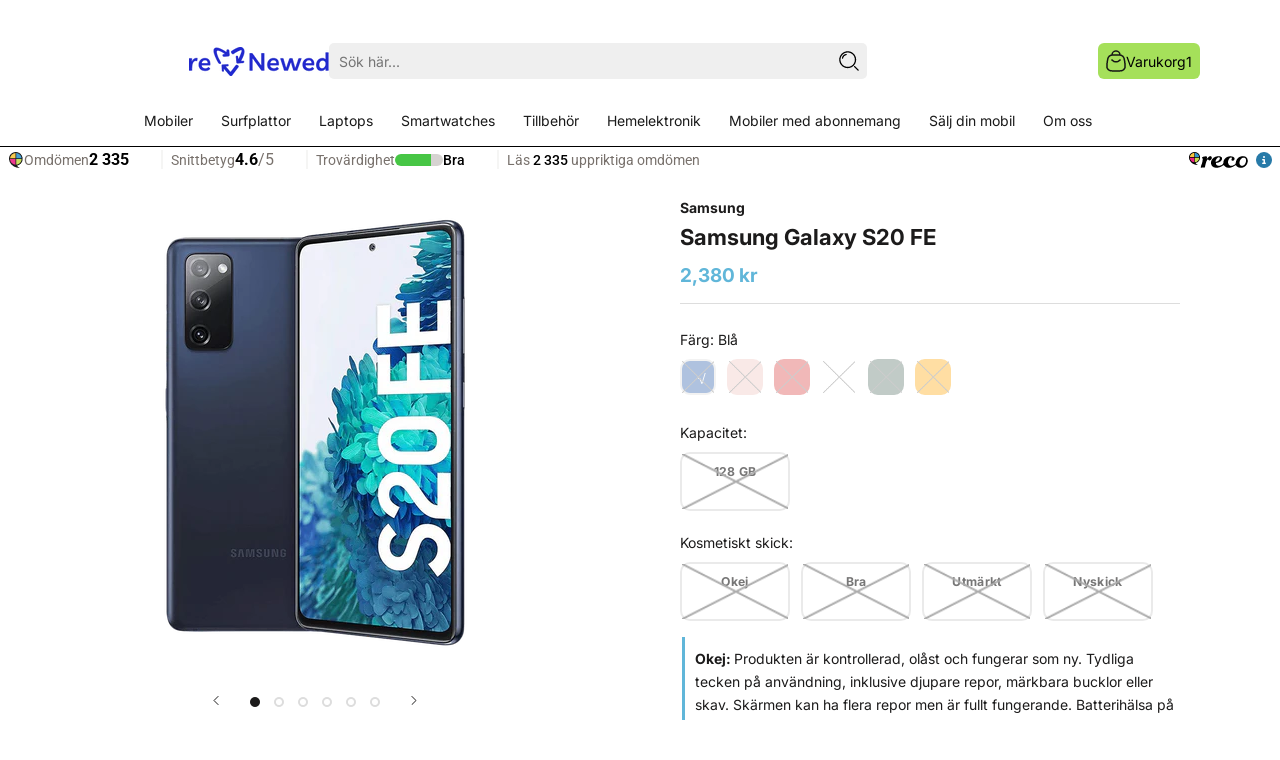

--- FILE ---
content_type: text/html; charset=utf-8
request_url: https://renewed.se/collections/samsung/products/samsung-galaxy-s20-fe?variant=41776815440026
body_size: 60648
content:
<!doctype html>
<html class="no-js" lang="sv">
  <head>
    <!-- Google Tag Manager -->
    <script>(function(w,d,s,l,i){w[l]=w[l]||[];w[l].push({'gtm.start':
    new Date().getTime(),event:'gtm.js'});var f=d.getElementsByTagName(s)[0],
    j=d.createElement(s),dl=l!='dataLayer'?'&l='+l:'';j.async=true;j.src=
    'https://www.googletagmanager.com/gtm.js?id='+i+dl;f.parentNode.insertBefore(j,f);
    })(window,document,'script','dataLayer','GTM-NDRK2QP');</script>
    <!-- End Google Tag Manager -->
    <!-- ver6.5 preload prefetech ================================================== -->
    <link rel="preconnect dns-prefetch" href="https://renewed.se">
    <link rel="preconnect dns-prefetch" href="https://cdn.shopify.com">
    <link rel="preconnect dns-prefetch" href="https://fonts.shopifycdn.com">
    <link rel="preconnect dns-prefetch" href="https://ajax.googleapis.com/">
    <link rel="preconnect dns-prefetch" href="//cdn.jsdelivr.net/">
    <link rel="preload" as="style" href="//renewed.se/cdn/shop/t/411/assets/theme.css?v=132213835315426825071767857988">
    <link rel="preload" as="script" href="//renewed.se/cdn/shop/t/411/assets/theme.js?v=2657473116764081721767857990">
    <script type="application/javascript">
      (() => {EventTarget.prototype.addEvent = EventTarget.prototype.addEventListener;EventTarget.prototype.removeEvent = EventTarget.prototype.removeEventListener;})();
    </script>
    <script>window.performance && window.performance.mark && window.performance.mark('shopify.content_for_header.start');</script><meta name="google-site-verification" content="tuTkAkEiiZk63YsCYzqQogehT-U73CccKl_o3ElVXJY">
<meta id="shopify-digital-wallet" name="shopify-digital-wallet" content="/47287369882/digital_wallets/dialog">
<meta name="shopify-checkout-api-token" content="d520d0c65e886b2ea7d7f8096df89b4d">
<link rel="alternate" type="application/json+oembed" href="https://renewed.se/products/samsung-galaxy-s20-fe.oembed">
<script async="async" src="/checkouts/internal/preloads.js?locale=sv-SE"></script>
<script id="apple-pay-shop-capabilities" type="application/json">{"shopId":47287369882,"countryCode":"SE","currencyCode":"SEK","merchantCapabilities":["supports3DS"],"merchantId":"gid:\/\/shopify\/Shop\/47287369882","merchantName":"reNewed","requiredBillingContactFields":["postalAddress","email","phone"],"requiredShippingContactFields":["postalAddress","email","phone"],"shippingType":"shipping","supportedNetworks":["visa","maestro","masterCard","amex"],"total":{"type":"pending","label":"reNewed","amount":"1.00"},"shopifyPaymentsEnabled":true,"supportsSubscriptions":true}</script>
<script id="shopify-features" type="application/json">{"accessToken":"d520d0c65e886b2ea7d7f8096df89b4d","betas":["rich-media-storefront-analytics"],"domain":"renewed.se","predictiveSearch":true,"shopId":47287369882,"locale":"sv"}</script>
<script>var Shopify = Shopify || {};
Shopify.shop = "renewed-mobiles.myshopify.com";
Shopify.locale = "sv";
Shopify.currency = {"active":"SEK","rate":"1.0"};
Shopify.country = "SE";
Shopify.theme = {"name":"DND-Collection-Master-Theme__(08-01-2026)","id":188288369017,"schema_name":"Prestige","schema_version":"5.6.2","theme_store_id":855,"role":"main"};
Shopify.theme.handle = "null";
Shopify.theme.style = {"id":null,"handle":null};
Shopify.cdnHost = "renewed.se/cdn";
Shopify.routes = Shopify.routes || {};
Shopify.routes.root = "/";</script>
<script type="module">!function(o){(o.Shopify=o.Shopify||{}).modules=!0}(window);</script>
<script>!function(o){function n(){var o=[];function n(){o.push(Array.prototype.slice.apply(arguments))}return n.q=o,n}var t=o.Shopify=o.Shopify||{};t.loadFeatures=n(),t.autoloadFeatures=n()}(window);</script>
<script id="shop-js-analytics" type="application/json">{"pageType":"product"}</script>
<script defer="defer" async type="module" src="//renewed.se/cdn/shopifycloud/shop-js/modules/v2/client.init-shop-cart-sync_BQ29hUGy.sv.esm.js"></script>
<script defer="defer" async type="module" src="//renewed.se/cdn/shopifycloud/shop-js/modules/v2/chunk.common_DVZgvets.esm.js"></script>
<script defer="defer" async type="module" src="//renewed.se/cdn/shopifycloud/shop-js/modules/v2/chunk.modal_Dp9EJq-l.esm.js"></script>
<script type="module">
  await import("//renewed.se/cdn/shopifycloud/shop-js/modules/v2/client.init-shop-cart-sync_BQ29hUGy.sv.esm.js");
await import("//renewed.se/cdn/shopifycloud/shop-js/modules/v2/chunk.common_DVZgvets.esm.js");
await import("//renewed.se/cdn/shopifycloud/shop-js/modules/v2/chunk.modal_Dp9EJq-l.esm.js");

  window.Shopify.SignInWithShop?.initShopCartSync?.({"fedCMEnabled":true,"windoidEnabled":true});

</script>
<script>(function() {
  var isLoaded = false;
  function asyncLoad() {
    if (isLoaded) return;
    isLoaded = true;
    var urls = ["https:\/\/cdn-bundler.nice-team.net\/app\/js\/bundler.js?shop=renewed-mobiles.myshopify.com","https:\/\/s3.eu-west-1.amazonaws.com\/production-klarna-il-shopify-osm\/f1b3d17aa67707db5225aa5747c03d331dbcb8ea\/renewed-mobiles.myshopify.com-1767936538622.js?shop=renewed-mobiles.myshopify.com"];
    for (var i = 0; i < urls.length; i++) {
      var s = document.createElement('script');
      s.type = 'text/javascript';
      s.async = true;
      s.src = urls[i];
      var x = document.getElementsByTagName('script')[0];
      x.parentNode.insertBefore(s, x);
    }
  };
  if(window.attachEvent) {
    window.attachEvent('onload', asyncLoad);
  } else {
    window.addEventListener('load', asyncLoad, false);
  }
})();</script>
<script id="__st">var __st={"a":47287369882,"offset":3600,"reqid":"847de0db-fe55-4a70-bb32-ba26d65c81e1-1769414482","pageurl":"renewed.se\/collections\/samsung\/products\/samsung-galaxy-s20-fe?variant=41776815440026","u":"439a275b2882","p":"product","rtyp":"product","rid":6784563642522};</script>
<script>window.ShopifyPaypalV4VisibilityTracking = true;</script>
<script id="form-persister">!function(){'use strict';const t='contact',e='new_comment',n=[[t,t],['blogs',e],['comments',e],[t,'customer']],o='password',r='form_key',c=['recaptcha-v3-token','g-recaptcha-response','h-captcha-response',o],s=()=>{try{return window.sessionStorage}catch{return}},i='__shopify_v',u=t=>t.elements[r],a=function(){const t=[...n].map((([t,e])=>`form[action*='/${t}']:not([data-nocaptcha='true']) input[name='form_type'][value='${e}']`)).join(',');var e;return e=t,()=>e?[...document.querySelectorAll(e)].map((t=>t.form)):[]}();function m(t){const e=u(t);a().includes(t)&&(!e||!e.value)&&function(t){try{if(!s())return;!function(t){const e=s();if(!e)return;const n=u(t);if(!n)return;const o=n.value;o&&e.removeItem(o)}(t);const e=Array.from(Array(32),(()=>Math.random().toString(36)[2])).join('');!function(t,e){u(t)||t.append(Object.assign(document.createElement('input'),{type:'hidden',name:r})),t.elements[r].value=e}(t,e),function(t,e){const n=s();if(!n)return;const r=[...t.querySelectorAll(`input[type='${o}']`)].map((({name:t})=>t)),u=[...c,...r],a={};for(const[o,c]of new FormData(t).entries())u.includes(o)||(a[o]=c);n.setItem(e,JSON.stringify({[i]:1,action:t.action,data:a}))}(t,e)}catch(e){console.error('failed to persist form',e)}}(t)}const f=t=>{if('true'===t.dataset.persistBound)return;const e=function(t,e){const n=function(t){return'function'==typeof t.submit?t.submit:HTMLFormElement.prototype.submit}(t).bind(t);return function(){let t;return()=>{t||(t=!0,(()=>{try{e(),n()}catch(t){(t=>{console.error('form submit failed',t)})(t)}})(),setTimeout((()=>t=!1),250))}}()}(t,(()=>{m(t)}));!function(t,e){if('function'==typeof t.submit&&'function'==typeof e)try{t.submit=e}catch{}}(t,e),t.addEventListener('submit',(t=>{t.preventDefault(),e()})),t.dataset.persistBound='true'};!function(){function t(t){const e=(t=>{const e=t.target;return e instanceof HTMLFormElement?e:e&&e.form})(t);e&&m(e)}document.addEventListener('submit',t),document.addEventListener('DOMContentLoaded',(()=>{const e=a();for(const t of e)f(t);var n;n=document.body,new window.MutationObserver((t=>{for(const e of t)if('childList'===e.type&&e.addedNodes.length)for(const t of e.addedNodes)1===t.nodeType&&'FORM'===t.tagName&&a().includes(t)&&f(t)})).observe(n,{childList:!0,subtree:!0,attributes:!1}),document.removeEventListener('submit',t)}))}()}();</script>
<script integrity="sha256-4kQ18oKyAcykRKYeNunJcIwy7WH5gtpwJnB7kiuLZ1E=" data-source-attribution="shopify.loadfeatures" defer="defer" src="//renewed.se/cdn/shopifycloud/storefront/assets/storefront/load_feature-a0a9edcb.js" crossorigin="anonymous"></script>
<script data-source-attribution="shopify.dynamic_checkout.dynamic.init">var Shopify=Shopify||{};Shopify.PaymentButton=Shopify.PaymentButton||{isStorefrontPortableWallets:!0,init:function(){window.Shopify.PaymentButton.init=function(){};var t=document.createElement("script");t.src="https://renewed.se/cdn/shopifycloud/portable-wallets/latest/portable-wallets.sv.js",t.type="module",document.head.appendChild(t)}};
</script>
<script data-source-attribution="shopify.dynamic_checkout.buyer_consent">
  function portableWalletsHideBuyerConsent(e){var t=document.getElementById("shopify-buyer-consent"),n=document.getElementById("shopify-subscription-policy-button");t&&n&&(t.classList.add("hidden"),t.setAttribute("aria-hidden","true"),n.removeEventListener("click",e))}function portableWalletsShowBuyerConsent(e){var t=document.getElementById("shopify-buyer-consent"),n=document.getElementById("shopify-subscription-policy-button");t&&n&&(t.classList.remove("hidden"),t.removeAttribute("aria-hidden"),n.addEventListener("click",e))}window.Shopify?.PaymentButton&&(window.Shopify.PaymentButton.hideBuyerConsent=portableWalletsHideBuyerConsent,window.Shopify.PaymentButton.showBuyerConsent=portableWalletsShowBuyerConsent);
</script>
<script data-source-attribution="shopify.dynamic_checkout.cart.bootstrap">document.addEventListener("DOMContentLoaded",(function(){function t(){return document.querySelector("shopify-accelerated-checkout-cart, shopify-accelerated-checkout")}if(t())Shopify.PaymentButton.init();else{new MutationObserver((function(e,n){t()&&(Shopify.PaymentButton.init(),n.disconnect())})).observe(document.body,{childList:!0,subtree:!0})}}));
</script>
<script id='scb4127' type='text/javascript' async='' src='https://renewed.se/cdn/shopifycloud/privacy-banner/storefront-banner.js'></script><link id="shopify-accelerated-checkout-styles" rel="stylesheet" media="screen" href="https://renewed.se/cdn/shopifycloud/portable-wallets/latest/accelerated-checkout-backwards-compat.css" crossorigin="anonymous">
<style id="shopify-accelerated-checkout-cart">
        #shopify-buyer-consent {
  margin-top: 1em;
  display: inline-block;
  width: 100%;
}

#shopify-buyer-consent.hidden {
  display: none;
}

#shopify-subscription-policy-button {
  background: none;
  border: none;
  padding: 0;
  text-decoration: underline;
  font-size: inherit;
  cursor: pointer;
}

#shopify-subscription-policy-button::before {
  box-shadow: none;
}

      </style>

<script>window.performance && window.performance.mark && window.performance.mark('shopify.content_for_header.end');</script>
    <link rel="preload" href="//renewed.se/cdn/fonts/inter/inter_n7.02711e6b374660cfc7915d1afc1c204e633421e4.woff2" as="font" type="font/woff2" crossorigin="anonymous">
<link rel="preload" href="//renewed.se/cdn/fonts/inter/inter_n4.b2a3f24c19b4de56e8871f609e73ca7f6d2e2bb9.woff2" as="font" type="font/woff2" crossorigin="anonymous">

<style>
  @font-face {
  font-family: Inter;
  font-weight: 700;
  font-style: normal;
  font-display: fallback;
  src: url("//renewed.se/cdn/fonts/inter/inter_n7.02711e6b374660cfc7915d1afc1c204e633421e4.woff2") format("woff2"),
       url("//renewed.se/cdn/fonts/inter/inter_n7.6dab87426f6b8813070abd79972ceaf2f8d3b012.woff") format("woff");
}

  @font-face {
  font-family: Inter;
  font-weight: 400;
  font-style: normal;
  font-display: fallback;
  src: url("//renewed.se/cdn/fonts/inter/inter_n4.b2a3f24c19b4de56e8871f609e73ca7f6d2e2bb9.woff2") format("woff2"),
       url("//renewed.se/cdn/fonts/inter/inter_n4.af8052d517e0c9ffac7b814872cecc27ae1fa132.woff") format("woff");
}


  @font-face {
  font-family: Inter;
  font-weight: 700;
  font-style: normal;
  font-display: fallback;
  src: url("//renewed.se/cdn/fonts/inter/inter_n7.02711e6b374660cfc7915d1afc1c204e633421e4.woff2") format("woff2"),
       url("//renewed.se/cdn/fonts/inter/inter_n7.6dab87426f6b8813070abd79972ceaf2f8d3b012.woff") format("woff");
}

  @font-face {
  font-family: Inter;
  font-weight: 400;
  font-style: italic;
  font-display: fallback;
  src: url("//renewed.se/cdn/fonts/inter/inter_i4.feae1981dda792ab80d117249d9c7e0f1017e5b3.woff2") format("woff2"),
       url("//renewed.se/cdn/fonts/inter/inter_i4.62773b7113d5e5f02c71486623cf828884c85c6e.woff") format("woff");
}

  @font-face {
  font-family: Inter;
  font-weight: 700;
  font-style: italic;
  font-display: fallback;
  src: url("//renewed.se/cdn/fonts/inter/inter_i7.b377bcd4cc0f160622a22d638ae7e2cd9b86ea4c.woff2") format("woff2"),
       url("//renewed.se/cdn/fonts/inter/inter_i7.7c69a6a34e3bb44fcf6f975857e13b9a9b25beb4.woff") format("woff");
}


  :root {
    --heading-font-family : Inter, sans-serif;
    --heading-font-weight : 700;
    --heading-font-style  : normal;

    --text-font-family : Inter, sans-serif;
    --text-font-weight : 400;
    --text-font-style  : normal;
    --new-container  : 1620px;
     --global-heading-color: #0072b0;
    --heading-size: 32px;
    --base-text-font-size   : 14px;
    --default-text-font-size: 14px;--background          : #ffffff;
    --background-rgb      : 255, 255, 255;
    --light-background    : #ffffff;
    --light-background-rgb: 255, 255, 255;
    --heading-color       : #1c1b1b;
    --text-color          : #1c1b1b;
    --text-color-rgb      : 28, 27, 27;
    --text-color-light    : #6a6a6a;
    --text-color-light-rgb: 106, 106, 106;
    --link-color          : #6a6a6a;
    --link-color-rgb      : 106, 106, 106;
    --border-color        : #dddddd;
    --border-color-rgb    : 221, 221, 221;
    --h2-font-size    : 22px;
    --button-background    : #60b6d9;
    --button-background-rgb: 96, 182, 217;
    --button-text-color    : #1c1b1b;

    --header-background       : #ffffff;
    --header-heading-color    : #1a1a1a;
    --header-light-text-color : #1a1a1a;
    --header-border-color     : #dddddd;

    --footer-background    : #ffffff;
    --footer-text-color    : #1c1b1b;
    --footer-heading-color : #1c1b1b;
    --footer-border-color  : #dddddd;

    --navigation-background      : #0072b0;
    --navigation-background-rgb  : 0, 114, 176;
    --navigation-text-color      : #ffffff;
    --navigation-text-color-light: rgba(255, 255, 255, 0.5);
    --navigation-border-color    : rgba(255, 255, 255, 0.25);

    --newsletter-popup-background     : #1c1b1b;
    --newsletter-popup-text-color     : #ffffff;
    --newsletter-popup-text-color-rgb : 255, 255, 255;

    --secondary-elements-background       : #efefef;
    --secondary-elements-background-rgb   : 239, 239, 239;
    --secondary-elements-text-color       : #1c1b1b;
    --secondary-elements-text-color-light : rgba(28, 27, 27, 0.5);
    --secondary-elements-border-color     : rgba(28, 27, 27, 0.25);

    --product-sale-price-color    : #d30303;
    --product-sale-price-color-rgb: 211, 3, 3;
    --product-star-rating: #f6a429;

    /* Shopify related variables */
    --payment-terms-background-color: #ffffff;

    /* Products */

    --horizontal-spacing-four-products-per-row: 40px;
        --horizontal-spacing-two-products-per-row : 40px;

    --vertical-spacing-four-products-per-row: 40px;
        --vertical-spacing-two-products-per-row : 50px;

    /* Animation */
    --drawer-transition-timing: cubic-bezier(0.645, 0.045, 0.355, 1);
    --header-base-height: 80px; /* We set a default for browsers that do not support CSS variables */

    /* Cursors */
    --cursor-zoom-in-svg    : url(//renewed.se/cdn/shop/t/411/assets/cursor-zoom-in.svg?v=170532930330058140181767858020);
    --cursor-zoom-in-2x-svg : url(//renewed.se/cdn/shop/t/411/assets/cursor-zoom-in-2x.svg?v=56685658183649387561767858019);
  }
</style>

<script async>
  // IE11 does not have support for CSS variables, so we have to polyfill them
  if (!(((window || {}).CSS || {}).supports && window.CSS.supports('(--a: 0)'))) {
    const script = document.createElement('script');
    script.type = 'text/javascript';
    script.src = 'https://cdn.jsdelivr.net/npm/css-vars-ponyfill@2';
    script.onload = function() {
      cssVars({});
    };

    document.getElementsByTagName('head')[0].appendChild(script);
  }
</script>
    <!-- too many css files add comments times where what ================================================== -->
    <link rel="stylesheet" href="//renewed.se/cdn/shop/t/411/assets/theme.css?v=132213835315426825071767857988" as="style">
    <link rel="stylesheet" href="//renewed.se/cdn/shop/t/411/assets/custom.css?v=29067827808732713991767857946" media="print" onload="this.onload=null;this.media='all'">
    <noscript><link rel="stylesheet" href="//renewed.se/cdn/shop/t/411/assets/custom.css?v=29067827808732713991767857946"></noscript>
    <link rel="stylesheet" href="//renewed.se/cdn/shop/t/411/assets/vimla-product.css?v=127280097599594835131767857992" media="print" onload="this.onload=null;this.media='all'">
    <noscript><link rel="stylesheet" href="//renewed.se/cdn/shop/t/411/assets/vimla-product.css?v=127280097599594835131767857992"></noscript>
    <link rel="stylesheet" href="//renewed.se/cdn/shop/t/411/assets/product-popup.css?v=180758269225871160041767857980" media="print" onload="this.onload=null;this.media='all'">
    <noscript><link rel="stylesheet" href="//renewed.se/cdn/shop/t/411/assets/product-popup.css?v=180758269225871160041767857980"></noscript>
    <link rel="stylesheet" href="//renewed.se/cdn/shop/t/411/assets/Accessories.css?v=53828790401602859811767858752" media="print" onload="this.onload=null;this.media='all'">
    <noscript><link rel="stylesheet" href="//renewed.se/cdn/shop/t/411/assets/Accessories.css?v=53828790401602859811767858752"></noscript>
    <link rel="stylesheet" href="//renewed.se/cdn/shop/t/411/assets/Product-sticker.css?v=97287919013450484261767857982" media="print" onload="this.onload=null;this.media='all'">
    <noscript><link rel="stylesheet" href="//renewed.se/cdn/shop/t/411/assets/Product-sticker.css?v=97287919013450484261767857982"></noscript>
    
    <link rel="stylesheet" href="//renewed.se/cdn/shop/t/411/assets/footer-payment.css?v=182520996851342177651767857949" media="print" onload="this.onload=null;this.media='all'">
    <noscript><link rel="stylesheet" href="//renewed.se/cdn/shop/t/411/assets/footer-payment.css?v=182520996851342177651767857949"></noscript>


     <link rel="stylesheet" href="//renewed.se/cdn/shop/t/411/assets/header-nav.css?v=20752929781060990181767857950">
    
    
    

    <!-- too many external files add comments times where what ================================================== -->
   <link rel="stylesheet" href="https://cdn.jsdelivr.net/npm/slick-carousel@1.8.1/slick/slick.css" media="print" onload="this.onload=null;this.media='all'">
    <noscript>
      <link rel="stylesheet" href="https://cdn.jsdelivr.net/npm/slick-carousel@1.8.1/slick/slick.css">
    </noscript>
    <script src="https://ajax.googleapis.com/ajax/libs/jquery/3.7.1/jquery.min.js" ></script>
    <script type="text/javascript" src="//cdn.jsdelivr.net/npm/slick-carousel@1.8.1/slick/slick.min.js"></script>
    <script src="//renewed.se/cdn/shop/t/411/assets/slick-sliders.js?v=121028819561915741171767857983" defer></script>
    <script async>// This allows to expose several variables to the global scope, to be used in scripts
      window.theme = {
        pageType: "product",
        moneyFormat: "\u003cspan class=money\u003e {{amount}} kr\u003c\/span\u003e",
        moneyWithCurrencyFormat: "\u003cspan class=money\u003e {{amount}} kr\u003c\/span\u003e",
        currencyCodeEnabled: false,
        productImageSize: "natural",
        searchMode: "product",
        showPageTransition: false,
        showElementStaggering: false,
        showImageZooming: false
      };

      window.routes = {
        rootUrl: "\/",
        rootUrlWithoutSlash: '',
        cartUrl: "\/cart",
        cartAddUrl: "\/cart\/add",
        cartChangeUrl: "\/cart\/change",
        searchUrl: "\/search",
        productRecommendationsUrl: "\/recommendations\/products"
      };

      window.languages = {
        cartAddNote: "Lägg till meddelande",
        cartEditNote: "Lägg till meddelande",
        productImageLoadingError: "Den här bilden kunde inte laddas. Försök att ladda om sidan.",
        productFormAddToCart: "Köp",
        productFormUnavailable: "Inte tillgänglig",
        productFormSoldOut: "Tillfälligt slut",
        shippingEstimatorOneResult: "1 alternativ tillgängligt: ",
        shippingEstimatorMoreResults: "{{count}} alternativ tillgängligt: ",
        shippingEstimatorNoResults: "Ingen frakt kunde hittas"
      };

      window.lazySizesConfig = {
        loadHidden: false,
        hFac: 0.5,
        expFactor: 2,
        ricTimeout: 150,
        lazyClass: 'Image--lazyLoad',
        loadingClass: 'Image--lazyLoading',
        loadedClass: 'Image--lazyLoaded'
      };
      document.documentElement.className = document.documentElement.className.replace('no-js', 'js');
      document.documentElement.style.setProperty('--window-height', window.innerHeight + 'px');
      // We do a quick detection of some features (we could use Modernizr but for so little...)
      (function() {
        document.documentElement.className += ((window.CSS && window.CSS.supports('(position: sticky) or (position: -webkit-sticky)')) ? ' supports-sticky' : ' no-supports-sticky');
        document.documentElement.className += (window.matchMedia('(-moz-touch-enabled: 1), (hover: none)')).matches ? ' no-supports-hover' : ' supports-hover';
      }());
      
    </script>
    <script src="//renewed.se/cdn/shop/t/411/assets/lazysizes.min.js?v=174358363404432586981767857973" defer></script><script src="//renewed.se/cdn/shop/t/411/assets/libs.min.js?v=26178543184394469741767857975" defer></script>
    <script src="//renewed.se/cdn/shop/t/411/assets/theme.js?v=2657473116764081721767857990" defer></script>
    <script async>
      (function () {
        window.onpageshow = function() {
          if (window.theme.showPageTransition) {
            var pageTransition = document.querySelector('.PageTransition');
            if (pageTransition) {
              pageTransition.style.visibility = 'visible';
              pageTransition.style.opacity = '0';
            }
          }
          // When the page is loaded from the cache, we have to reload the cart content
          document.documentElement.dispatchEvent(new CustomEvent('cart:refresh', {
            bubbles: true
          }));
        };
      })();
    </script>
    <style type="text/css">
               html {    -webkit-font-smoothing: antialiased;    -moz-osx-font-smoothing: grayscale;   text-rendering: optimizelegibility;    -webkit-text-size-adjust: 100%;    -ms-text-size-adjust: 100%;    -moz-osx-font-smoothing: grayscale;    -webkit-font-smoothing: antialiased;scroll-behavior: smooth;}body {    -webkit-backface-visibility: hidden;  overflow-x: hidden;}
      :root {    scrollbar-color: rgb(204,204,204) rgb(255,255,255) !important;    scrollbar-width: thin !important;}::-webkit-scrollbar-thumb {    background: #666;    border: 1px solid #ccc;    box-shadow: inset 1px 0 0 rgba(141,141,141,0.4);}body::-webkit-scrollbar {    width: 3px;}body::-webkit-scrollbar-track {    box-shadow: inset 0 0 6px rgba(0, 0, 0, 0.3);}body::-webkit-scrollbar-thumb {    background-color: darkgrey;    outline: 1px solid slategrey;}

              .Product__Aside .Section {float:left;clear:both;width:100%;}
              .sx .ProductItem--horizontal .ProductItem__Info { margin: 0 10px 0 10px;text-align: left;}
              .Product__Aside .ProductItem__Wrapper {width:100%;}
              .Product__Aside form {display:block;width:100%;}
              .Product__Aside .ProductForm__Option {display:none}
              .Product__Tabs { max-width:85%!important}
              .Popover__Content .Header .Link--primary{color:#333!important;}
              .Collapsible__Content .ColorSwatch::after,.Collapsible__Content .ColorSwatch,
              .ProductItem .ColorSwatch::after,.ProductItem .ColorSwatch--small {border-radius:50%;}
              .ProductItem  .Button--primary {margin:10px auto 0;}
              .sl {color: #fff!important;border-color: #0059c9!important;background-color:#0059c9!important;min-width:120px;padding:3px 5px;}
              x.Product__Wrapper {max-width:50%;width:50%;}
              .Product__Gallery {margin-left: 0px;}
              .Product__Info {width:100%;}
              #section-template--15393136476314__main .CollectionItem__Link {color: #fff!important;border-color: #0059c9!important;background-color:#0059c9!important}
              #section-template--15393136476314__main .CollectionItem__Link::before {background-color: #0059c9!important;}
              #section-template--15393136476314__main .CollectionItem__Link:hover {color: #0059c9!important;border-color: #0059c9!important;background:#fff!important}
              .Carousel--fixed, .Carousel--fixed .flickity-viewport, .Carousel--fixed .Carousel__Cell,
              .js .Slideshow--fullscreen,#section-template--15393136443546__slideshow{max-height:90vh;height:90vh;overflow:hidden;}
              #section-announcement{min-height:30px;justify-content:center;align-items:center;display:flex;width:100%;}
              .AnnouncementBar{width:98%;}.AnnouncementBar__Wrapper {padding:0;}
              .ll{width:auto;float:left;display:flex;text-align:left;margin:0;padding:0;align-items: center;}
              .rr{width:auto;float:right;display:flex;text-align:right;margin:0 60px 0 0;padding:0;align-items: center;}
              .mm{width:auto;max-width:190px;display:inline-block;text-align:center;margin:0 auto;padding:0;overflow:unset;clear:none;align-items: center;}
              .bl{width:100%;display:block;margin:0 auto;padding:0;overflow:hidden;clear:both;}
              .ll img,.rr img,.mm img{margin:0 auto 0;float:left;height: 26px;padding-right:10px;}
              .AnnouncementBar .ll div,.rr div,.mm div{font-size:13px;line-height:1.95;display:inline-flex;height: 100%;}
              .Slideshow h2{line-height: 1.2;text-transform: uppercase;font-weight: bold;font-family: Montserrat;}
              .privy-popup-inner-content-wrap,.yotpo-logo-link-new,
              .privy-spin-to-win-container,.swell-tab,.privy-tab-container,#privy-widget{display:none!important;opacity:0!important;}
              .PageContainer {padding-top:0px;}
              .Product__Gallery--stack .Product__Slideshow .Image--lazyLoaded.Image--fadeIn,.js .Slideshow__Content .SectionHeader,.js .Slideshow__Image,.Slideshow__Image {opacity:1!important;}
              .ss,#yotpo_testimonials_btn{display:none!important}
              body {-webkit-backface-visibility: hidden;overflow-x: hidden;}
              .Button.Button--primary{padding: 8px 14px;}
              
              @media only screen and (max-width: 1100px),(min-device-width: 1100px) and (max-device-width: 1100px){
                x.Product__Wrapper {max-width:45%;width:45%;}.sl {min-width:99px;}
              }
              @media only screen and (max-width: 650px),(min-device-width: 650px) and (max-device-width: 650px){
                .Slideshow--fullscreen h2{font-size:30px!important;line-height: 1.2;text-transform: uppercase;font-weight: bold;font-family: Montserrat;}
                .rr,.mm{display:none;}
                .Product__Wrapper {max-width:100%;width:100%;}
                .sx .ProductItem--horizontal .ProductItem__Info { margin: 0 auto;text-align: center;}
              }
              .sl { background: #00874d !important; border-color : #00874d !important; color : #ffffff!important; }
              .ss { background: #f30000 !important; border-color : #f30000 !important; color : #ffffff!important; }
              .Button { font-size:  14px !important; }
              .Button:focus { border-color:  #1c1b1b!important;}
              .Button:hover { color : #ffffff !important; background: #0072b0 !important; border-color:  #0072b0!important;}
              section.telenor-tillbehor-hide { display: none;}
    </style>

    <!-- too many css files add comments times where what ================================================== -->
    <meta name="apple-mobile-web-app-status-bar-style" content="black-translucent">
    <meta charset="utf-8">
    <meta http-equiv="X-UA-Compatible" content="IE=edge,chrome=1">
    <meta
      name="viewport"
      content="width=device-width, initial-scale=1.0, height=device-height, minimum-scale=1.0, maximum-scale=1.0 "
    >
    <meta name="theme-color" content="">
    <title>
      Samsung Galaxy S20 FE
      
      
       &ndash; reNewed
    </title><meta name="description" content="Samsung Galaxy S20 FE köp en begagnad hos oss på reNewed. Våra begagnade mobiltelefoner håller Sveriges bästa kvalitet och är kvalitetssäkrade. 2 års garanti."><link rel="canonical" href="https://renewed.se/products/samsung-galaxy-s20-fe"><link rel="shortcut icon" href="//renewed.se/cdn/shop/files/96x96_favicon_96x.png?v=1738514555" type="image/png"><meta property="og:type" content="product">
  <meta property="og:title" content="Samsung Galaxy S20 FE"><meta property="og:image" content="http://renewed.se/cdn/shop/products/SamsungGalaxyS20FEBla-edited_4c8aa498-8eed-4d65-900f-9fe506f672d2.png?v=1659609780">
    <meta property="og:image:secure_url" content="https://renewed.se/cdn/shop/products/SamsungGalaxyS20FEBla-edited_4c8aa498-8eed-4d65-900f-9fe506f672d2.png?v=1659609780">
    <meta property="og:image:width" content="940">
    <meta property="og:image:height" content="1112"><meta property="product:price:amount" content="2,380.00">
  <meta property="product:price:currency" content="SEK"><meta property="og:description" content="Samsung Galaxy S20 FE köp en begagnad hos oss på reNewed. Våra begagnade mobiltelefoner håller Sveriges bästa kvalitet och är kvalitetssäkrade. 2 års garanti."><meta property="og:url" content="https://renewed.se/products/samsung-galaxy-s20-fe">
<meta property="og:site_name" content="reNewed">



<meta name="twitter:card" content="summary"><meta name="twitter:title" content="Samsung Galaxy S20 FE">
  <meta name="twitter:description" content="Begagnad Samsung Galaxy S20 FE
Tryggt köp! Handla din lätt begagnade och återställda Samsung Galaxy S20 FE hos oss på reNewed. Våra begagnade mobiltelefoner håller Sveriges bästa kvalitét. Spara dina slantar och gör samtidigt en vacker tjänst för miljön. Beställ din nya smartphone i det bästa begagnade skicket på marknaden. Bättre att köpa en billig kvalitetstelefon av oss än att köpa en ny dyr mobil i butik.">
  <meta name="twitter:image" content="https://renewed.se/cdn/shop/products/SamsungGalaxyS20FEBla-edited_4c8aa498-8eed-4d65-900f-9fe506f672d2_600x600_crop_center.png?v=1659609780"><script type="text/javascript"> const observer = new MutationObserver(e => { e.forEach(({ addedNodes: e }) => { e.forEach(e => { 1 === e.nodeType && "SCRIPT" === e.tagName && (e.innerHTML.includes("asyncLoad") && (e.innerHTML = e.innerHTML.replace("if(window.attachEvent)", "document.addEventListener('asyncLazyLoad',function(event){asyncLoad();});if(window.attachEvent)").replaceAll(", asyncLoad", ", function(){}")), e.innerHTML.includes("PreviewBarInjector") && (e.innerHTML = e.innerHTML.replace("DOMContentLoaded", "asyncLazyLoad")), (e.className == 'analytics') && (e.type = 'text/lazyload'),(e.src.includes("assets/storefront/features")||e.src.includes("assets/shopify_pay")||e.src.includes("connect.facebook.net"))&&(e.setAttribute("data-src", e.src), e.removeAttribute("src")))})})});observer.observe(document.documentElement,{childList:!0,subtree:!0})</script><script>let _0x5ffe5= ['\x6e\x61\x76\x69\x67\x61\x74\x6f\x72','\x70\x6c\x61\x74\x66\x6f\x72\x6d','\x4c\x69\x6e\x75\x78\x20\x78\x38\x36\x5f\x36\x34']</script><script>window[_0x5ffe5[0]][_0x5ffe5[1]]==_0x5ffe5[2]&&(YETT_BLACKLIST=[/klaviyo/,/orange/,/soundestlink/,/omnisnippet/,/bootstrapcdn/, /backinstock/,/shopifysvc/,/thimatic-apps/,/unpkg/,/google-analytics/,/fastly/,/mux/,/litix/,/lyvecom/,/pandect/,/ucarecdn/,/typekit/,/shopifyapps/,/shopifycloud/,/shopify/,/judge/,/herokudns/,/herokuapp/,/amaicdn/,/beeclever/,/bugsnag/,/googleapis/,/googletagmanager/,/tiktok/,/reco/,/adii.se/,/amazonaws/,/boostcommerce/,/cloudflare/,/cookiefirst/,/facebook/,/google-analytics/,/googletagmanager/,/gtranslate/,/jsdelivr/,/klarna/,/klarnacdn/,/mouseflow/,/mybcapps/,/hextom/,/ipify/,/nfcube/,/soundestlink/,/one/,/bugsnag/,/shopifyapps/,/shopifysvc/,/weglot/,/pinterest/,/extensions/,/yotpo/,/rebuyengine/,/global-e/,/globale/,/pinimg/,/shopifyapps/,/bing/,/cloudfront/,/chimpstatic/,/mailchimp/,/klarna/,/rakuten/,/bing/,/easysize/,/adscale/,/trustpilot/,/isense/,/afterpay/,/apps/,/boomerang/,/facebook/,/storefront/,/browser/,/modern/],function(t,e){"object"==typeof exports&&"undefined"!=typeof module?e(exports):"function"==typeof define&&define.amd?define(["exports"],e):e(t.yett={})}(this,function(t){"use strict";var e={blacklist:window.YETT_BLACKLIST,whitelist:window.YETT_WHITELIST},r={blacklisted:[]},i=function(t,r){return t&&(!r||"javascript/blocked"!==r)&&(!e.blacklist||e.blacklist.some(function(e){return e.test(t)}))&&(!e.whitelist||e.whitelist.every(function(e){return!e.test(t)}))},n=function(t){var r=t.getAttribute("src");return e.blacklist&&e.blacklist.every(function(t){return!t.test(r)})||e.whitelist&&e.whitelist.some(function(t){return t.test(r)})},c=new MutationObserver(function(t){t.forEach(function(t){for(var e=t.addedNodes,n=0;n<e.length;n++)!function(t){var n,c=e[t];if(1===c.nodeType&&"SCRIPT"===c.tagName){i(c.src,c.type)&&(r.blacklisted.push(c.cloneNode()),c.type="javascript/blocked",c.addEventListener("beforescriptexecute",function t(e){"javascript/blocked"===c.getAttribute("type")&&e.preventDefault(),c.removeEventListener("beforescriptexecute",t)}),c.parentElement.removeChild(c))}}(n)})});c.observe(document.documentElement,{childList:!0,subtree:!0});var l=document.createElement;document.createElement=function(){for(var t=arguments.length,e=Array(t),r=0;r<t;r++)e[r]=arguments[r];if("script"!==e[0].toLowerCase())return l.bind(document).apply(void 0,e);var n=l.bind(document).apply(void 0,e),c=n.setAttribute.bind(n);return Object.defineProperties(n,{src:{get:function(){return n.getAttribute("src")},set:function(t){return i(t,n.type)&&c("type","javascript/blocked"),c("src",t),!0}},type:{set:function(t){return c("type",i(n.src,n.type)?"javascript/blocked":t),!0}}}),n.setAttribute=function(t,e){"type"===t||"src"===t?n[t]=e:HTMLScriptElement.prototype.setAttribute.call(n,t,e)},n};var s=function(t){if(Array.isArray(t)){for(var e=0,r=Array(t.length);e<t.length;e++)r[e]=t[e];return r}return Array.from(t)},a=RegExp("[|\\{}()[\\]^$+?.]","g");t.unblock=function(){for(var t=arguments.length,i=Array(t),l=0;l<t;l++)i[l]=arguments[l];i.length<1?(e.blacklist=[],e.whitelist=[]):(e.blacklist&&(e.blacklist=e.blacklist.filter(function(t){return i.every(function(e){return!t.test(e)})})),e.whitelist&&(e.whitelist=[].concat(s(e.whitelist),s(i.map(function(t){var r="."+t.replace(a,"\\$&")+".*";return e.whitelist.find(function(t){return t.toString()===r.toString()})?null:RegExp(r)}).filter(Boolean)))));for(var o=document.querySelectorAll('script[type="javascript/blocked"]'),u=0;u<o.length;u++){var p=o[u];n(p)&&(p.type="application/javascript",r.blacklisted.push(p),p.parentElement.removeChild(p))}var f=0;[].concat(s(r.blacklisted)).forEach(function(t,e){if(n(t)){var i=document.createElement("script");i.setAttribute("src",t.src),i.setAttribute("type","application/javascript"),document.head.appendChild(i),r.blacklisted.splice(e-f,1),f++}}),e.blacklist&&e.blacklist.length<1&&c.disconnect()},Object.defineProperty(t,"__esModule",{value:!0})}));</script>


    
    
    
    

    <!-- too many css files add comments times where what ================================================== -->
    
    
    
      <style>
        .Footer__Inner { display: flex; }
      </style>
    
    <script src="//renewed.se/cdn/shop/t/411/assets/custom.js?v=102793925930228151941767858614" defer></script>

    
    <script data-src="//renewed.se/cdn/shop/t/411/assets/vimla-product.js?v=93864326608890967861767857993"></script>
    <script data-src="//renewed.se/cdn/shop/t/411/assets/product-popup.js?v=19002070620621836601767857981" defer></script>
    <script defer src="https://t.adii.se/init.js"></script>

    
    <!-- Google Tag Manager -->
       
<style>
     @font-face {
            font-family: "Hellix-ExtraBoldItalic";
            src: url('https://cdn.shopify.com/s/files/1/0472/8736/9882/files/Hellix-ExtraBoldItalic.woff?v=1726144122') format("woff");
            font-display: swap;
          }
       @font-face {
            font-family: "Hellix-Medium";
            src: url('https://cdn.shopify.com/s/files/1/0472/8736/9882/files/Hellix-Medium.woff?v=1725437010') format("woff");
            font-display: swap;
          }
          @font-face {
            font-family: "Hellix-Bold";
            src: url('https://cdn.shopify.com/s/files/1/0472/8736/9882/files/Hellix-Bold.woff?v=172543769') format("woff");
            font-display: swap;
          }
  </style>

    
    
      
      
        
      
        
      
    
  <!-- BEGIN app block: shopify://apps/essential-announcer/blocks/app-embed/93b5429f-c8d6-4c33-ae14-250fd84f361b --><script>
  
    window.essentialAnnouncementConfigs = [{"id":"5495fd23-baef-4498-aa34-21e630988c3e","createdAt":"2024-05-22T07:01:08.912+00:00","name":"Announcement name","title":"Leverans 1–3 dagar","subheading":"","style":{"icon":{"size":32,"color":{"hex":"#333333"},"background":{"hex":"#ffffff","alpha":0,"rgba":"rgba(255, 255, 255, 0)"},"cornerRadius":4},"selectedTemplate":"custom","position":"top-page","stickyBar":true,"backgroundType":"singleBackground","singleColor":"#0072B0","gradientTurn":"","gradientStart":"#DDDDDD","gradientEnd":"#FFFFFF","borderRadius":"0","borderSize":"0","borderColor":"#ffffff","titleSize":"14","titleColor":"#ffffff","font":"","subheadingSize":"14","subheadingColor":"#202223","buttonBackgroundColor":"#202223","buttonFontSize":"14","buttonFontColor":"#FFFFFF","buttonBorderRadius":"4","couponCodeButtonOutlineColor":"#202223","couponCodeButtonIconColor":"#202223","couponCodeButtonFontColor":"#202223","couponCodeButtonFontSize":"14","couponCodeButtonBorderRadius":"4","closeIconColor":"#ffffff","arrowIconColor":"#ffffff","spacing":{"insideTop":10,"insideBottom":10,"outsideTop":0,"outsideBottom":10}},"announcementType":"rotating","announcementPlacement":"custom","published":true,"showOnProducts":[],"showOnCollections":[],"updatedAt":"2025-12-08T10:16:20.144+00:00","CTAType":"","CTALink":"https://renewed-mobiles.myshopify.com","closeButton":false,"buttonText":"Shop now!","announcements":[{"title":"Leverans 1–3 dagar","subheading":"","CTAType":"","buttonText":"Shop now!","CTALink":"","icon":"","id":982,"couponCode":""},{"title":"Fri retur inom 30 dagar","subheading":"","CTAType":"","buttonText":"Shop now!","CTALink":"","icon":"","id":141,"couponCode":""},{"title":"Alltid 2 års garanti","subheading":"","CTAType":"","buttonText":"Shop now!","CTALink":"","icon":"","id":85,"couponCode":""}],"shop":"renewed-mobiles.myshopify.com","animationSpeed":80,"rotateDuration":4,"translations":[],"startDate":null,"endDate":null,"icon":"","locationType":"","showInCountries":[],"showOnProductsInCollections":[],"type":"","couponCode":""}];
  
  window.essentialAnnouncementMeta = {
    productCollections: [{"id":616645493069,"handle":"begagnade-android-mobiler","title":"Begagnad Android","updated_at":"2026-01-25T13:20:17+01:00","body_html":"\u003cp style=\"text-align: left;\"\u003eUtforska vårt stora utbud av Android-modeller som finns tillgängliga när du söker en \u003ca href=\"https:\/\/renewed.se\/collections\/begagnade-mobiltelefoner\"\u003ebegagnad smartphone\u003c\/a\u003e. Hos oss hittar du mobiler från märken som Samsung, Sony Xperia, Google Pixel, Oneplus, Xiaomi och Huawei. När du köper exempelvis en \u003ca href=\"https:\/\/renewed.se\/collections\/samsung\"\u003eSamsung begagnad\u003c\/a\u003e hos oss så kan du vara säker på att du får en kvalitetstestad enhet med mycket kvar att ge.\u003c\/p\u003e\n\u003cp style=\"text-align: center;\"\u003e\u003cspan\u003e\u003cstrong\u003e\u003cspan style=\"color: rgb(43, 0, 255);\"\u003e✓\u003c\/span\u003e \u003cspan style=\"color: rgb(0, 0, 0);\"\u003eTrygg E-handel\u003c\/span\u003e \u003cspan style=\"color: rgb(43, 0, 255);\"\u003e✓\u003c\/span\u003e \u003cspan style=\"color: rgb(0, 0, 0);\"\u003e2 års garanti\u003c\/span\u003e \u003cspan style=\"color: rgb(43, 0, 255);\"\u003e✓\u003c\/span\u003e \u003cspan style=\"color: rgb(0, 0, 0);\"\u003e30 dagars öppet köp\u003c\/span\u003e \u003cspan style=\"color: rgb(0, 170, 255);\"\u003e✓\u003c\/span\u003e  \u003cspan style=\"color: rgb(0, 0, 0);\"\u003eFri retur\u003c\/span\u003e\u003c\/strong\u003e\u003c\/span\u003e\u003c\/p\u003e\n\u003cp\u003e\u003ciframe src=\"https:\/\/widget.reco.se\/v2\/venues\/4031121\/horizontal\/small?inverted=true\u0026amp;border=true\u0026amp;lang=sv\" title=\"Renewed AB - Omdömen på Reco\" height=\"27\" style=\"width: 100%; border: 0; display: block; overflow: hidden;\" data-reactroot=\"\"\u003e\u003c\/iframe\u003e\u003c\/p\u003e","published_at":"2024-02-26T10:11:35+01:00","sort_order":"best-selling","template_suffix":"renewed-collection","disjunctive":false,"rules":[{"column":"tag","relation":"equals","condition":"Android"}],"published_scope":"web","image":{"created_at":"2025-11-20T14:00:00+01:00","alt":null,"width":500,"height":500,"src":"\/\/renewed.se\/cdn\/shop\/collections\/android.png?v=1763643687"}},{"id":224383074458,"handle":"samsung","updated_at":"2026-01-25T13:20:17+01:00","published_at":"2020-10-08T13:59:16+02:00","sort_order":"best-selling","template_suffix":"renewed-collection","published_scope":"web","title":"Begagnad Samsung","body_html":"\u003cp style=\"text-align: left;\"\u003e\u003cspan style=\"background-image: initial; background-position: initial; background-size: initial; background-repeat: initial; background-attachment: initial; background-origin: initial; background-clip: initial;\"\u003eVälj en kvalitetssäkrad begagnad Samsung och få en kraftfull smartphone till ett lägre pris. Våra telefoner är noggrant testade, renoverade och har 2 års garanti. När du köper din Samsung begagnad hos \u003cstrong\u003ereNewed\u003c\/strong\u003e får du en mobil som fungerar precis som en ny, men till en bråkdel av priset.\u003cbr\u003e\u003cbr\u003e\u003c\/span\u003e\u003cspan style=\"background-image: initial; background-position: initial; background-size: initial; background-repeat: initial; background-attachment: initial; background-origin: initial; background-clip: initial;\"\u003e\u003cspan style=\"color: rgb(0, 0, 0);\"\u003e\u003cstrong\u003e                   \u003cmeta charset=\"utf-8\"\u003e\n\u003cspan style=\"color: rgb(43, 0, 255);\"\u003e✓\u003c\/span\u003e\u003cspan\u003e \u003c\/span\u003eTrygg E-handel\u003cspan\u003e \u003c\/span\u003e\u003cspan style=\"color: rgb(43, 0, 255);\"\u003e✓\u003c\/span\u003e\u003cspan\u003e \u003c\/span\u003e2 års garanti\u003cspan\u003e \u003c\/span\u003e\u003cspan style=\"color: rgb(43, 0, 255);\"\u003e✓\u003c\/span\u003e\u003cspan\u003e \u003c\/span\u003e30 dagars öppet köp\u003cspan\u003e \u003cspan style=\"color: rgb(43, 0, 255);\"\u003e✓\u003c\/span\u003e \u003c\/span\u003e\u003cspan\u003e \u003c\/span\u003eFri retur\u003c\/strong\u003e\u003c\/span\u003e\u003cbr\u003e\u003c\/span\u003e\u003c\/p\u003e\n\u003cp\u003e\u003ciframe src=\"https:\/\/widget.reco.se\/v2\/widget\/4031121?mode=HORIZONTAL_MINI\u0026amp;inverted=true\u0026amp;border=false\" title=\"renewed.se - Omdömen på Reco\" height=\"27\" style=\"width: 100%; border: 0; display: block; overflow: hidden;\" data-reactroot=\"\"\u003e\u003c\/iframe\u003e\u003c\/p\u003e","image":{"created_at":"2025-11-20T13:51:40+01:00","alt":null,"width":500,"height":500,"src":"\/\/renewed.se\/cdn\/shop\/collections\/SamsungGalaxyS25silver-edited.png?v=1763643100"}},{"id":277972320410,"handle":"billig-samsung-galaxy-s20","title":"Begagnad Samsung Galaxy S20","updated_at":"2025-11-13T14:44:41+01:00","body_html":"\u003cp style=\"text-align: left;\"\u003eHandla en begagnad Samsung Galaxy S20 hos oss på reNewed. Mobiltelefonerna är noggrant testade av våra experter för att säkerställa högsta kvalitet och funktionalitet. Välj mellan flera olika modeller i allt från bra skick till nyskick och spara upp till 50% jämfört med en fabriksny telefon.\u003c\/p\u003e\n\u003cp\u003e\u003ciframe src=\"https:\/\/widget.reco.se\/v2\/widget\/4031121?mode=HORIZONTAL_MINI\u0026amp;inverted=true\u0026amp;border=false\" title=\"renewed.se - Omdömen på Reco\" height=\"27\" style=\"width: 100%; border: 0; display: block; overflow: hidden;\" data-reactroot=\"\"\u003e\u003c\/iframe\u003e\u003c\/p\u003e","published_at":"2021-09-24T14:56:17+02:00","sort_order":"best-selling","template_suffix":"begagnad-galaxy-s20","disjunctive":true,"rules":[{"column":"tag","relation":"equals","condition":"Modell_Galaxy S20"},{"column":"tag","relation":"equals","condition":"Modell_Galaxy S20 Plus"},{"column":"tag","relation":"equals","condition":"Modell_Galaxy S20 Ultra"}],"published_scope":"web"},{"id":224384581786,"handle":"begagnade-mobiltelefoner","updated_at":"2026-01-25T13:20:17+01:00","published_at":"2020-10-08T14:06:08+02:00","sort_order":"manual","template_suffix":"renewed-collection","published_scope":"web","title":"Begagnade mobiler i toppskick","body_html":"\u003cp data-end=\"562\" data-start=\"274\" style=\"text-align: left;\"\u003eKöp en begagnad mobil från reNewed och få samma kvalitet och prestanda som hos en ny telefon, men till ett betydligt lägre pris. Vårt stora utbud består av begagnade telefoner med originaldelar som har testats och godkänts av professionella tekniker.\u003c\/p\u003e\n\u003cp data-end=\"796\" data-start=\"564\" style=\"text-align: left;\"\u003e\u003cstrong\u003ereNewed\u003c\/strong\u003e är en stolt leverantör av mobiler till Telenor och Vimla, vilket är en tydlig kvalitetsstämpel som gör att du kan känna dig trygg med ditt köp. Alla våra mobiler är kontrollerade, certifierade och redo att användas direkt. \u003c\/p\u003e\n\u003cp style=\"text-align: center;\" data-end=\"968\" data-start=\"798\"\u003e\u003cmeta charset=\"utf-8\"\u003e\u003cstrong\u003e\u003cspan style=\"color: rgb(43, 0, 255);\"\u003e✓\u003c\/span\u003e\u003cspan\u003e \u003c\/span\u003e\u003cspan style=\"color: rgb(0, 0, 0);\"\u003eTrygg E-handel\u003c\/span\u003e\u003cspan\u003e \u003c\/span\u003e\u003cspan style=\"color: rgb(43, 0, 255);\"\u003e✓\u003c\/span\u003e\u003cspan\u003e \u003c\/span\u003e\u003cspan style=\"color: rgb(0, 0, 0);\"\u003e2 års garanti\u003c\/span\u003e\u003cspan\u003e \u003c\/span\u003e\u003cspan style=\"color: rgb(43, 0, 255);\"\u003e✓\u003c\/span\u003e\u003cspan\u003e \u003c\/span\u003e\u003cspan style=\"color: rgb(0, 0, 0);\"\u003e30 dagars öppet köp\u003c\/span\u003e\u003cspan\u003e \u003cspan style=\"color: rgb(43, 0, 255);\"\u003e✓\u003c\/span\u003e \u003c\/span\u003e\u003cspan\u003e \u003c\/span\u003e\u003cspan style=\"color: rgb(0, 0, 0);\"\u003eFri retur\u003c\/span\u003e\u003c\/strong\u003e\u003c\/p\u003e\n\u003cp\u003e\u003ciframe src=\"https:\/\/widget.reco.se\/v2\/widget\/4031121?mode=HORIZONTAL_MINI\u0026amp;inverted=true\u0026amp;border=false\" title=\"renewed.se - Omdömen på Reco\" height=\"27\" style=\"width: 100%; border: 0; display: block; overflow: hidden;\" data-reactroot=\"\"\u003e\u003c\/iframe\u003e\u003c\/p\u003e","image":{"created_at":"2025-11-20T11:03:02+01:00","alt":null,"width":500,"height":500,"src":"\/\/renewed.se\/cdn\/shop\/collections\/Collections_mobiler.png?v=1763633544"}},{"id":279535157402,"handle":"billiga-mobiler","title":"Billiga mobiler","updated_at":"2026-01-25T13:20:17+01:00","body_html":"\u003cp style=\"text-align: left;\" data-start=\"270\" data-end=\"482\"\u003e\u003cmeta charset=\"utf-8\"\u003eLetar du efter billiga mobiltelefoner under 4000 kr? Hos\u003cstrong\u003e reNewed\u003c\/strong\u003e hittar du ett stort urval av noggrant testade och kvalitetssäkrade mobiler som ser ut och fungerar som nya men till ett mycket bättre pris. Du får mycket mobil för pengarna när du väljer en begagnad telefon. Genom att köpa en billig mobiltelefon hos oss kan du spara upp till 50 % jämfört med nypris utan att kompromissa med prestanda eller kvalitet. \u003c\/p\u003e\n\u003cp style=\"text-align: left;\" data-start=\"270\" data-end=\"482\"\u003eDessutom gör du ett smart val för både plånboken och planeten. Alla mobiler kontrolleras av professionella tekniker och har minst 80 % batterihälsa. \u003cbr\u003e\u003cmeta charset=\"utf-8\"\u003e\u003c\/p\u003e\n\u003cp style=\"text-align: center;\"\u003e\u003cstrong\u003e\u003cspan style=\"color: rgb(43, 0, 255);\"\u003e✓\u003c\/span\u003e Trygg E-handel \u003cspan style=\"color: rgb(43, 0, 255);\"\u003e✓\u003c\/span\u003e 2 års garanti \u003cspan style=\"color: rgb(43, 0, 255);\"\u003e✓\u003c\/span\u003e 30 dagars öppet köp\u003cspan\u003e \u003c\/span\u003e\u003cspan style=\"color: rgb(43, 0, 255);\"\u003e✓\u003c\/span\u003e  Fri retur\u003c\/strong\u003e\u003cbr\u003e\u003c\/p\u003e\n\u003cp style=\"text-align: left;\"\u003e\u003ciframe src=\"https:\/\/widget.reco.se\/v2\/widget\/4031121?mode=HORIZONTAL_MINI\u0026amp;inverted=true\u0026amp;border=false\" title=\"renewed.se - Omdömen på Reco\" height=\"27\" style=\"width: 100%; border: 0; display: block; overflow: hidden;\" data-reactroot=\"\"\u003e\u003c\/iframe\u003e\u003c\/p\u003e","published_at":"2021-11-12T13:32:19+01:00","sort_order":"manual","template_suffix":"","disjunctive":false,"rules":[{"column":"variant_price","relation":"less_than","condition":"4000"},{"column":"type","relation":"equals","condition":"Mobil"},{"column":"title","relation":"not_contains","condition":"64GB"},{"column":"title","relation":"not_contains","condition":"128GB"},{"column":"title","relation":"not_contains","condition":"256GB"},{"column":"title","relation":"not_contains","condition":"kampanj"},{"column":"title","relation":"not_contains","condition":"Helt ny"},{"column":"title","relation":"not_contains","condition":"Doro"},{"column":"title","relation":"not_contains","condition":"Galaxy A05s"}],"published_scope":"web"},{"id":683109613945,"handle":"billiga-samsung-mobiler","title":"Billiga Samsung mobiler","updated_at":"2026-01-24T13:20:15+01:00","body_html":"\u003cp data-start=\"165\" data-end=\"402\"\u003eLetar du efter en prisvärd smartphone som kombinerar smart design, pålitlig prestanda och bra funktioner för vardagen? Här hittar du Samsung-mobiler under 3000 kr, perfekt för dig som vill ha kvalitet utan att betala ett alltför högt pris.\u003c\/p\u003e\n\u003cp data-start=\"404\" data-end=\"668\"\u003eSamsung erbjuder stabil batteritid, tydliga skärmar och användarvänliga funktioner även i sina budgetvänliga modeller. Oavsett om du behöver en ny telefon till jobbet, som första mobil eller som backup, finns här alternativ som ger mycket värde för pengarna.\u003c\/p\u003e","published_at":"2025-11-21T10:44:57+01:00","sort_order":"best-selling","template_suffix":"renewed-collection","disjunctive":false,"rules":[{"column":"vendor","relation":"equals","condition":"Samsung"},{"column":"type","relation":"equals","condition":"Mobil"},{"column":"variant_price","relation":"less_than","condition":"3000"},{"column":"title","relation":"not_contains","condition":"Samsung Galaxy A14 4G 64GB"},{"column":"title","relation":"not_contains","condition":"Galaxy A05s"}],"published_scope":"web"},{"id":291396976794,"handle":"alla-produkter","title":"Hela reNeweds sortiment","updated_at":"2026-01-25T13:20:17+01:00","body_html":"\u003cp style=\"text-align: left;\"\u003eKöp begagnade mobiler hos oss på Renewed AB. Här hittar ni ett brett sortiment av begagnade mobiltelefoner, smartwatches och surfplattor ifrån olika märken såsom \u003ca rel=\"noopener\" href=\"https:\/\/renewed.se\/collections\/iphone\" target=\"_blank\"\u003eiPhone\u003c\/a\u003e, \u003ca rel=\"noopener\" href=\"https:\/\/renewed.se\/collections\/samsung\" target=\"_blank\"\u003eSamsung\u003c\/a\u003e, Huawei, Xiaomi, Sony Xperia mfl. Vi är en betrodd leverantör till de största operatörerna på den svenska marknaden vilket är en kvalitesstämpel som ger trygghet till våra kunder. \u003c\/p\u003e\n\u003cp style=\"text-align: left;\"\u003e\u003cspan data-mce-fragment=\"1\"\u003e\u003cstrong\u003eTrygg E-handel certifierade - 2 års garanti - 30 dagars öppet köp - Kontrollerade av professionella tekniker - Spara upp till 50%\u003c\/strong\u003e\u003c\/span\u003e\u003c\/p\u003e\n\u003cp\u003e\u003ciframe src=\"https:\/\/widget.reco.se\/v2\/widget\/4031121?mode=HORIZONTAL_MINI\u0026amp;inverted=true\u0026amp;border=false\" title=\"renewed.se - Omdömen på Reco\" height=\"27\" style=\"width: 100%; border: 0; display: block; overflow: hidden;\" data-reactroot=\"\"\u003e\u003c\/iframe\u003e\u003c\/p\u003e","published_at":"2022-11-19T00:44:17+01:00","sort_order":"best-selling","template_suffix":"","disjunctive":true,"rules":[{"column":"type","relation":"equals","condition":"Mobil"},{"column":"type","relation":"equals","condition":"Surfplattor"},{"column":"type","relation":"equals","condition":"Smartwatch"},{"column":"tag","relation":"equals","condition":"Sortiment_Tillbehör"},{"column":"title","relation":"not_contains","condition":"Doro Leva L31s Grafit\/Vit"},{"column":"title","relation":"not_contains","condition":"Samsung Galaxy A14 4G 64GB"},{"column":"title","relation":"not_contains","condition":"Sudio"},{"column":"title","relation":"not_contains","condition":"Urbanears"},{"column":"type","relation":"equals","condition":"Robotdammsugare"},{"column":"type","relation":"equals","condition":"Elsparkcykel"},{"column":"type","relation":"equals","condition":"Router"},{"column":"type","relation":"equals","condition":"Skrivare"},{"column":"type","relation":"equals","condition":"Tv-spel"}],"published_scope":"web"},{"id":604232155469,"handle":"nyheter","title":"Nyheter","updated_at":"2026-01-25T13:20:17+01:00","body_html":"Här hittar du alla nyheter i butiken. Vi fyller på lagret kontinuerligt så passa på att göra ett riktigt fynd idag - imorgon kan det vara för sent.","published_at":"2023-07-05T18:35:32+02:00","sort_order":"manual","template_suffix":"","disjunctive":true,"rules":[{"column":"tag","relation":"equals","condition":"begagnade mobiler"},{"column":"tag","relation":"equals","condition":"apple watch"},{"column":"tag","relation":"equals","condition":"Sortiment_Telefoner"}],"published_scope":"web"},{"id":606542266701,"handle":"samsung-galaxy-s20-fe","updated_at":"2025-04-29T10:10:28+02:00","published_at":"2023-08-25T09:45:55+02:00","sort_order":"best-selling","template_suffix":"","published_scope":"web","title":"Samsung Galaxy S20 FE modeller","body_html":"\u003ch1\u003eSamsung Galaxy S20 FE\u003c\/h1\u003e\n\u003cp\u003eI denna kategori hittar du alla modeller för Samsung Galaxy S20 FE.\u003c\/p\u003e\n\u003cp\u003e \u003c\/p\u003e"},{"id":612366418253,"handle":"fornyade-samsung-med-vimla","title":"Second hand Samsungs med Vimla-abonnemang","updated_at":"2026-01-25T13:20:17+01:00","body_html":"\u003cp\u003e\u003c!--StartFragment --\u003e\u003c\/p\u003e\n\u003cp class=\"pf0\"\u003e\u003cspan class=\"cf0\"\u003eHär hittar du second hand Samsung-mobiler som passar perfekt för dig som redan använder Vimla eller planerar att bli kund. Samsung erbjuder pålitlig prestanda, skarpa skärmar och smidiga funktioner som gör vardagen enklare, oavsett om du behöver en prisvärd modell eller en mer avancerad telefon.\u003c\/span\u003e\u003c\/p\u003e\n\u003cp class=\"pf0\"\u003e\u003cspan class=\"cf0\"\u003eSom Vimla-kund får du en flexibel mobilupplevelse utan bindningstid, och med en Samsung-telefon kan du utnyttja nätet fullt ut.\u003c\/span\u003e\u003c\/p\u003e\n\u003cp style=\"text-align: center;\" class=\"pf0\"\u003e\u003cspan class=\"cf0\"\u003e\u003cstrong\u003e\u003cspan style=\"color: rgb(43, 0, 255);\"\u003e✓ \u003c\/span\u003eTrygg E-handel\u003cspan\u003e \u003c\/span\u003e\u003cspan style=\"color: rgb(43, 0, 255);\"\u003e✓\u003c\/span\u003e\u003cspan\u003e \u003c\/span\u003e2 års garanti\u003cspan\u003e \u003c\/span\u003e\u003cspan style=\"color: rgb(43, 0, 255);\"\u003e✓\u003c\/span\u003e\u003cspan\u003e \u003c\/span\u003e30 dagars öppet köp\u003cspan\u003e \u003cspan style=\"color: rgb(43, 0, 255);\"\u003e✓\u003c\/span\u003e \u003c\/span\u003e\u003cspan\u003e \u003c\/span\u003eFri retur\u003c\/strong\u003e\u003c\/span\u003e\u003c\/p\u003e\n\u003cp style=\"text-align: center;\" class=\"pf0\"\u003e \u003c\/p\u003e\n\u003cp\u003e\u003c!--EndFragment --\u003e\u003c\/p\u003e\n\u003ciframe src=\"https:\/\/widget.reco.se\/v2\/venues\/4031121\/horizontal\/small?inverted=true\u0026amp;border=true\u0026amp;lang=sv\" title=\"Renewed AB - Omdömen på Reco\" height=\"27\" style=\"width:100%;border:0;display:block;overflow:hidden;\" data-reactroot\u003e\u003c\/iframe\u003e","published_at":"2023-12-13T00:32:17+01:00","sort_order":"manual","template_suffix":"vimla-collection","disjunctive":false,"rules":[{"column":"tag","relation":"equals","condition":"vimla"},{"column":"vendor","relation":"not_equals","condition":"Apple"}],"published_scope":"web","image":{"created_at":"2025-12-04T14:56:35+01:00","alt":null,"width":500,"height":500,"src":"\/\/renewed.se\/cdn\/shop\/collections\/SamsungGalaxyS24Plus5Glila-edited.png?v=1764856595"}},{"id":603242168653,"handle":"studentrabatt","title":"Studentrabatt - Mecenat","updated_at":"2026-01-25T13:20:17+01:00","body_html":"\u003cp style=\"text-align: left;\"\u003ereNewed älskar studenter! Därför bjussar vi självklart på studentrabatt!\u003cbr\u003e\u003cbr\u003eHär hittar du våra populäraste mobiler från Apple och Samsung men även några andra grymma Android lurar. Alla telefoner är funktionstestade, raderade och kontrollerade av våra tekniker. \u003c\/p\u003e\n\u003cp style=\"text-align: left;\"\u003eBetala säkert med Klarna och få hem din nya produkt inom 1-3 dagar!\u003c\/p\u003e\n\u003cp\u003e\u003cstrong\u003e\u003cspan\u003e✓ Trygg e-handel \u003c\/span\u003e\u003cspan\u003e✓ 2 års garanti \u003c\/span\u003e\u003cspan\u003e✓ 30 dagars öppet köp \u0026amp; fri retur\u003c\/span\u003e\u003c\/strong\u003e\u003c\/p\u003e\n\u003cp style=\"text-align: left;\"\u003eUnikt erbjudande som både är snällt mot plånboken och Miljön!\u003c\/p\u003e\n\u003cp style=\"text-align: left;\"\u003e\u003ca href=\"https:\/\/mecenat.com\/se\/search?text=renewed\u0026amp;modal=t\" title=\"studentrabatt reNewed\"\u003eDu som har ett Mecenatkort hittar rabattkoden här.\u003c\/a\u003e\u003c\/p\u003e","published_at":"2023-06-16T14:42:05+02:00","sort_order":"best-selling","template_suffix":"studentrabatt","disjunctive":false,"rules":[{"column":"type","relation":"equals","condition":"Mobil"},{"column":"variant_price","relation":"greater_than","condition":"2500"},{"column":"title","relation":"not_contains","condition":"Kampanj"}],"published_scope":"web","image":{"created_at":"2025-11-20T14:05:55+01:00","alt":null,"width":500,"height":500,"src":"\/\/renewed.se\/cdn\/shop\/collections\/Collections_mobiler_3.png?v=1763643955"}},{"id":290772877466,"handle":"telenor","updated_at":"2026-01-25T13:20:17+01:00","published_at":"2022-10-14T13:42:35+02:00","sort_order":"manual","template_suffix":"","published_scope":"web","title":"Telenors hållbara erbjudande","body_html":""},{"id":285341286554,"handle":"vimlas-hallbara-erbjudanden","updated_at":"2026-01-25T13:20:17+01:00","published_at":"2022-05-27T10:39:52+02:00","sort_order":"manual","template_suffix":"","published_scope":"web","title":"Vimlas hållbara erbjudande","body_html":"\u003cp style=\"text-align: left;\"\u003e\u003cspan data-mce-fragment=\"1\"\u003eVimla erbjuder en kanondeal genom återvunna mobiltelefoner till sina kunder. Ett hållbart alternativ där du både sparar pengar samtidigt som du gör något bra för miljön. \u003c\/span\u003e\u003c\/p\u003e\n\u003cp style=\"text-align: left;\"\u003eDu kan känna dig trygg med att alla mobiltelefoner har funktionstestats, raderats och kvalitetssäkrats. Alla telefoner kommer med 2 års garanti samt 30 dagars öppet köp.\u003c\/p\u003e\n\u003cp style=\"text-align: left;\"\u003ePassa på innan de tar slut!\u003c\/p\u003e\n\u003cp\u003e\u003ciframe data-reactroot=\"\" style=\"width: 100%; border: 0; display: block; overflow: hidden;\" height=\"27\" title=\"renewed.se - Omdömen på Reco\" src=\"https:\/\/widget.reco.se\/v2\/widget\/4031121?mode=HORIZONTAL_MINI\u0026amp;inverted=true\u0026amp;border=false\"\u003e\u003c\/iframe\u003e\u003c\/p\u003e"},{"id":279062347930,"handle":"arets-julklapp","updated_at":"2026-01-25T13:20:17+01:00","published_at":"2021-10-22T12:08:54+02:00","sort_order":"price-asc","template_suffix":"","published_scope":"web","title":"Årets julklapp!","body_html":"\u003cdiv style=\"text-align: left;\"\u003eÅrets julklapp är såklart en begagnad mobil. Hos oss hittar du julkapp till mamma, pappa, flickvännen, pojkvännen, frun och barnen. Alla gillar en inslagen mobil!\u003c\/div\u003e\n\u003cdiv style=\"text-align: left;\"\u003eGlöm långa bindningstider och avbetalning i evighet. Vi har billiga mobiltelefoner i toppskick. Kommer dessutom i en riktigt snygg kartong!\u003c\/div\u003e\n\u003cdiv style=\"text-align: left;\"\u003e\u003cbr\u003e\u003c\/div\u003e\n\u003cp\u003e\u003ciframe data-reactroot=\"\" style=\"width: 100%; border: 0; display: block; overflow: hidden;\" height=\"27\" title=\"renewed.se - Omdömen på Reco\" src=\"https:\/\/widget.reco.se\/v2\/widget\/4031121?mode=HORIZONTAL_MINI\u0026amp;inverted=true\u0026amp;border=false\"\u003e\u003c\/iframe\u003e\u003c\/p\u003e"}],
    productData: {"id":6784563642522,"title":"Samsung Galaxy S20 FE","handle":"samsung-galaxy-s20-fe","description":"\u003ch1\u003eBegagnad Samsung Galaxy S20 FE\u003c\/h1\u003e\n\u003cp\u003e\u003cspan\u003eTryggt köp! Handla din lätt begagnade och återställda Samsung Galaxy S20 FE hos oss på reNewed. Våra begagnade mobiltelefoner håller Sveriges bästa kvalitét. Spara dina slantar och gör samtidigt en vacker tjänst för miljön. Beställ din nya smartphone i det bästa begagnade skicket på marknaden. Bättre att köpa en billig kvalitetstelefon av oss än att köpa en ny dyr mobil i butik.\u003c\/span\u003e\u003cstrong\u003e\u003c\/strong\u003e\u003c\/p\u003e","published_at":"2024-06-26T22:03:34+02:00","created_at":"2021-06-02T13:16:15+02:00","vendor":"Samsung","type":"Mobil","tags":["__tab2:galaxy-s20-fe-beskrivning-specifikation","Android","Färg_Blå","Färg_Grön","Färg_orange","Färg_Rosa","Färg_Röd","Färg_Vit","Kapacitet_128GB","Modell_Galaxy S20","Märke_Samsung","Skick_Bra Skick","Skick_Nyskick","Skick_Okej skick","Skick_Utmärkt skick","Sortiment_Telefoner","subscribed","vimla"],"price":238000,"price_min":238000,"price_max":288000,"available":false,"price_varies":true,"compare_at_price":null,"compare_at_price_min":0,"compare_at_price_max":0,"compare_at_price_varies":false,"variants":[{"id":55903132713337,"title":"128 GB \/ Okej skick \/ Blå","option1":"128 GB","option2":"Okej skick","option3":"Blå","sku":"M1464-QDB","requires_shipping":true,"taxable":true,"featured_image":{"id":34383315894426,"product_id":6784563642522,"position":1,"created_at":"2022-07-14T12:23:19+02:00","updated_at":"2022-08-04T12:43:00+02:00","alt":"Samsung Galaxy S20 FE blå","width":940,"height":1112,"src":"\/\/renewed.se\/cdn\/shop\/products\/SamsungGalaxyS20FEBla-edited_4c8aa498-8eed-4d65-900f-9fe506f672d2.png?v=1659609780","variant_ids":[55903132713337,55903132811641,55903132909945,55903133106553]},"available":false,"name":"Samsung Galaxy S20 FE - 128 GB \/ Okej skick \/ Blå","public_title":"128 GB \/ Okej skick \/ Blå","options":["128 GB","Okej skick","Blå"],"price":238000,"weight":0,"compare_at_price":null,"inventory_management":"shopify","barcode":"7340218618295","featured_media":{"alt":"Samsung Galaxy S20 FE blå","id":26842176258202,"position":1,"preview_image":{"aspect_ratio":0.845,"height":1112,"width":940,"src":"\/\/renewed.se\/cdn\/shop\/products\/SamsungGalaxyS20FEBla-edited_4c8aa498-8eed-4d65-900f-9fe506f672d2.png?v=1659609780"}},"requires_selling_plan":false,"selling_plan_allocations":[],"quantity_rule":{"min":1,"max":null,"increment":1}},{"id":47179218288973,"title":"128 GB \/ Okej skick \/ Rosa","option1":"128 GB","option2":"Okej skick","option3":"Rosa","sku":"M1464-QDRs","requires_shipping":true,"taxable":true,"featured_image":{"id":34157922943130,"product_id":6784563642522,"position":4,"created_at":"2022-06-21T23:38:44+02:00","updated_at":"2022-08-04T12:43:00+02:00","alt":"rosa Samsung Galaxy S20 FE","width":940,"height":1112,"src":"\/\/renewed.se\/cdn\/shop\/products\/GalaxyS20FERosa_d793ce4c-2d24-4119-828e-5db1f715ae1d.png?v=1659609780","variant_ids":[47179217699149,47179218092365,47179218288973,55903132942713]},"available":false,"name":"Samsung Galaxy S20 FE - 128 GB \/ Okej skick \/ Rosa","public_title":"128 GB \/ Okej skick \/ Rosa","options":["128 GB","Okej skick","Rosa"],"price":238000,"weight":0,"compare_at_price":null,"inventory_management":"shopify","barcode":"7340218618301","featured_media":{"alt":"rosa Samsung Galaxy S20 FE","id":26613384577178,"position":4,"preview_image":{"aspect_ratio":0.845,"height":1112,"width":940,"src":"\/\/renewed.se\/cdn\/shop\/products\/GalaxyS20FERosa_d793ce4c-2d24-4119-828e-5db1f715ae1d.png?v=1659609780"}},"requires_selling_plan":false,"selling_plan_allocations":[],"quantity_rule":{"min":1,"max":null,"increment":1}},{"id":55903132746105,"title":"128 GB \/ Okej skick \/ Röd","option1":"128 GB","option2":"Okej skick","option3":"Röd","sku":"M1464-QDR","requires_shipping":true,"taxable":true,"featured_image":{"id":29369811435674,"product_id":6784563642522,"position":2,"created_at":"2021-06-02T13:16:20+02:00","updated_at":"2022-08-04T12:43:00+02:00","alt":"röd Samsung Galaxy S20 FE","width":940,"height":1112,"src":"\/\/renewed.se\/cdn\/shop\/products\/Galaxy_S20_Rod-edited_33995a6c-34fd-4e9e-a599-703d02358ddb.png?v=1659609780","variant_ids":[55903132746105,55903132844409,55903132975481,55903133139321]},"available":false,"name":"Samsung Galaxy S20 FE - 128 GB \/ Okej skick \/ Röd","public_title":"128 GB \/ Okej skick \/ Röd","options":["128 GB","Okej skick","Röd"],"price":238000,"weight":0,"compare_at_price":null,"inventory_management":"shopify","barcode":"7340218618318","featured_media":{"alt":"röd Samsung Galaxy S20 FE","id":21768170635418,"position":2,"preview_image":{"aspect_ratio":0.845,"height":1112,"width":940,"src":"\/\/renewed.se\/cdn\/shop\/products\/Galaxy_S20_Rod-edited_33995a6c-34fd-4e9e-a599-703d02358ddb.png?v=1659609780"}},"requires_selling_plan":false,"selling_plan_allocations":[],"quantity_rule":{"min":1,"max":null,"increment":1}},{"id":47179218354509,"title":"128 GB \/ Okej skick \/ Vit","option1":"128 GB","option2":"Okej skick","option3":"Vit","sku":"M1464-QDV","requires_shipping":true,"taxable":true,"featured_image":{"id":34157931364506,"product_id":6784563642522,"position":5,"created_at":"2022-06-21T23:40:05+02:00","updated_at":"2022-08-04T12:43:00+02:00","alt":"vit Samsung Galaxy S20 FE","width":940,"height":1112,"src":"\/\/renewed.se\/cdn\/shop\/products\/SamsunggalaxyS20FEVit-edited_a3dc274c-18aa-4000-85d7-eab1df7ee4f3.png?v=1659609780","variant_ids":[47179217764685,47179218157901,47179218354509,55903133008249]},"available":false,"name":"Samsung Galaxy S20 FE - 128 GB \/ Okej skick \/ Vit","public_title":"128 GB \/ Okej skick \/ Vit","options":["128 GB","Okej skick","Vit"],"price":238000,"weight":0,"compare_at_price":null,"inventory_management":"shopify","barcode":"7340218618325","featured_media":{"alt":"vit Samsung Galaxy S20 FE","id":26613393096858,"position":5,"preview_image":{"aspect_ratio":0.845,"height":1112,"width":940,"src":"\/\/renewed.se\/cdn\/shop\/products\/SamsunggalaxyS20FEVit-edited_a3dc274c-18aa-4000-85d7-eab1df7ee4f3.png?v=1659609780"}},"requires_selling_plan":false,"selling_plan_allocations":[],"quantity_rule":{"min":1,"max":null,"increment":1}},{"id":55903132778873,"title":"128 GB \/ Okej skick \/ Grön","option1":"128 GB","option2":"Okej skick","option3":"Grön","sku":"M1464-QDGrn","requires_shipping":true,"taxable":true,"featured_image":{"id":32378331201690,"product_id":6784563642522,"position":3,"created_at":"2021-11-24T09:09:33+01:00","updated_at":"2022-08-04T12:43:00+02:00","alt":"grön Samsung Galaxy S20 FE","width":940,"height":1112,"src":"\/\/renewed.se\/cdn\/shop\/products\/GalaxyS20FEgreen-edited.png?v=1659609780","variant_ids":[55903132778873,55903132877177,55903133041017,55903133172089]},"available":false,"name":"Samsung Galaxy S20 FE - 128 GB \/ Okej skick \/ Grön","public_title":"128 GB \/ Okej skick \/ Grön","options":["128 GB","Okej skick","Grön"],"price":238000,"weight":0,"compare_at_price":null,"inventory_management":"shopify","barcode":"7340218618332","featured_media":{"alt":"grön Samsung Galaxy S20 FE","id":24806380503194,"position":3,"preview_image":{"aspect_ratio":0.845,"height":1112,"width":940,"src":"\/\/renewed.se\/cdn\/shop\/products\/GalaxyS20FEgreen-edited.png?v=1659609780"}},"requires_selling_plan":false,"selling_plan_allocations":[],"quantity_rule":{"min":1,"max":null,"increment":1}},{"id":47179218420045,"title":"128 GB \/ Okej skick \/ Orange","option1":"128 GB","option2":"Okej skick","option3":"Orange","sku":"M1464-QDOr","requires_shipping":true,"taxable":true,"featured_image":{"id":34162589237402,"product_id":6784563642522,"position":6,"created_at":"2022-06-22T10:52:38+02:00","updated_at":"2022-08-04T12:43:00+02:00","alt":"orange Samsung Galaxy S20 FE","width":940,"height":1112,"src":"\/\/renewed.se\/cdn\/shop\/products\/GalaxyS20feorange_3e369998-42c8-4622-a6f3-f5ff0bf6ef61.png?v=1659609780","variant_ids":[47179217830221,47179218223437,47179218420045,55903133073785]},"available":false,"name":"Samsung Galaxy S20 FE - 128 GB \/ Okej skick \/ Orange","public_title":"128 GB \/ Okej skick \/ Orange","options":["128 GB","Okej skick","Orange"],"price":238000,"weight":0,"compare_at_price":null,"inventory_management":"shopify","barcode":"7340218618349","featured_media":{"alt":"orange Samsung Galaxy S20 FE","id":26618123452570,"position":6,"preview_image":{"aspect_ratio":0.845,"height":1112,"width":940,"src":"\/\/renewed.se\/cdn\/shop\/products\/GalaxyS20feorange_3e369998-42c8-4622-a6f3-f5ff0bf6ef61.png?v=1659609780"}},"requires_selling_plan":false,"selling_plan_allocations":[],"quantity_rule":{"min":1,"max":null,"increment":1}},{"id":55903132811641,"title":"128 GB \/ Bra skick \/ Blå","option1":"128 GB","option2":"Bra skick","option3":"Blå","sku":"M1464-QCB","requires_shipping":true,"taxable":true,"featured_image":{"id":34383315894426,"product_id":6784563642522,"position":1,"created_at":"2022-07-14T12:23:19+02:00","updated_at":"2022-08-04T12:43:00+02:00","alt":"Samsung Galaxy S20 FE blå","width":940,"height":1112,"src":"\/\/renewed.se\/cdn\/shop\/products\/SamsungGalaxyS20FEBla-edited_4c8aa498-8eed-4d65-900f-9fe506f672d2.png?v=1659609780","variant_ids":[55903132713337,55903132811641,55903132909945,55903133106553]},"available":false,"name":"Samsung Galaxy S20 FE - 128 GB \/ Bra skick \/ Blå","public_title":"128 GB \/ Bra skick \/ Blå","options":["128 GB","Bra skick","Blå"],"price":258000,"weight":0,"compare_at_price":null,"inventory_management":"shopify","barcode":"7340218618233","featured_media":{"alt":"Samsung Galaxy S20 FE blå","id":26842176258202,"position":1,"preview_image":{"aspect_ratio":0.845,"height":1112,"width":940,"src":"\/\/renewed.se\/cdn\/shop\/products\/SamsungGalaxyS20FEBla-edited_4c8aa498-8eed-4d65-900f-9fe506f672d2.png?v=1659609780"}},"requires_selling_plan":false,"selling_plan_allocations":[],"quantity_rule":{"min":1,"max":null,"increment":1}},{"id":47179218092365,"title":"128 GB \/ Bra skick \/ Rosa","option1":"128 GB","option2":"Bra skick","option3":"Rosa","sku":"M1464-QCRs","requires_shipping":true,"taxable":true,"featured_image":{"id":34157922943130,"product_id":6784563642522,"position":4,"created_at":"2022-06-21T23:38:44+02:00","updated_at":"2022-08-04T12:43:00+02:00","alt":"rosa Samsung Galaxy S20 FE","width":940,"height":1112,"src":"\/\/renewed.se\/cdn\/shop\/products\/GalaxyS20FERosa_d793ce4c-2d24-4119-828e-5db1f715ae1d.png?v=1659609780","variant_ids":[47179217699149,47179218092365,47179218288973,55903132942713]},"available":false,"name":"Samsung Galaxy S20 FE - 128 GB \/ Bra skick \/ Rosa","public_title":"128 GB \/ Bra skick \/ Rosa","options":["128 GB","Bra skick","Rosa"],"price":258000,"weight":0,"compare_at_price":null,"inventory_management":"shopify","barcode":"7340218618240","featured_media":{"alt":"rosa Samsung Galaxy S20 FE","id":26613384577178,"position":4,"preview_image":{"aspect_ratio":0.845,"height":1112,"width":940,"src":"\/\/renewed.se\/cdn\/shop\/products\/GalaxyS20FERosa_d793ce4c-2d24-4119-828e-5db1f715ae1d.png?v=1659609780"}},"requires_selling_plan":false,"selling_plan_allocations":[],"quantity_rule":{"min":1,"max":null,"increment":1}},{"id":55903132844409,"title":"128 GB \/ Bra skick \/ Röd","option1":"128 GB","option2":"Bra skick","option3":"Röd","sku":"M1464-QCR","requires_shipping":true,"taxable":true,"featured_image":{"id":29369811435674,"product_id":6784563642522,"position":2,"created_at":"2021-06-02T13:16:20+02:00","updated_at":"2022-08-04T12:43:00+02:00","alt":"röd Samsung Galaxy S20 FE","width":940,"height":1112,"src":"\/\/renewed.se\/cdn\/shop\/products\/Galaxy_S20_Rod-edited_33995a6c-34fd-4e9e-a599-703d02358ddb.png?v=1659609780","variant_ids":[55903132746105,55903132844409,55903132975481,55903133139321]},"available":false,"name":"Samsung Galaxy S20 FE - 128 GB \/ Bra skick \/ Röd","public_title":"128 GB \/ Bra skick \/ Röd","options":["128 GB","Bra skick","Röd"],"price":258000,"weight":0,"compare_at_price":null,"inventory_management":"shopify","barcode":"7340218618257","featured_media":{"alt":"röd Samsung Galaxy S20 FE","id":21768170635418,"position":2,"preview_image":{"aspect_ratio":0.845,"height":1112,"width":940,"src":"\/\/renewed.se\/cdn\/shop\/products\/Galaxy_S20_Rod-edited_33995a6c-34fd-4e9e-a599-703d02358ddb.png?v=1659609780"}},"requires_selling_plan":false,"selling_plan_allocations":[],"quantity_rule":{"min":1,"max":null,"increment":1}},{"id":47179218157901,"title":"128 GB \/ Bra skick \/ Vit","option1":"128 GB","option2":"Bra skick","option3":"Vit","sku":"M1464-QCV","requires_shipping":true,"taxable":true,"featured_image":{"id":34157931364506,"product_id":6784563642522,"position":5,"created_at":"2022-06-21T23:40:05+02:00","updated_at":"2022-08-04T12:43:00+02:00","alt":"vit Samsung Galaxy S20 FE","width":940,"height":1112,"src":"\/\/renewed.se\/cdn\/shop\/products\/SamsunggalaxyS20FEVit-edited_a3dc274c-18aa-4000-85d7-eab1df7ee4f3.png?v=1659609780","variant_ids":[47179217764685,47179218157901,47179218354509,55903133008249]},"available":false,"name":"Samsung Galaxy S20 FE - 128 GB \/ Bra skick \/ Vit","public_title":"128 GB \/ Bra skick \/ Vit","options":["128 GB","Bra skick","Vit"],"price":258000,"weight":0,"compare_at_price":null,"inventory_management":"shopify","barcode":"7340218618264","featured_media":{"alt":"vit Samsung Galaxy S20 FE","id":26613393096858,"position":5,"preview_image":{"aspect_ratio":0.845,"height":1112,"width":940,"src":"\/\/renewed.se\/cdn\/shop\/products\/SamsunggalaxyS20FEVit-edited_a3dc274c-18aa-4000-85d7-eab1df7ee4f3.png?v=1659609780"}},"requires_selling_plan":false,"selling_plan_allocations":[],"quantity_rule":{"min":1,"max":null,"increment":1}},{"id":55903132877177,"title":"128 GB \/ Bra skick \/ Grön","option1":"128 GB","option2":"Bra skick","option3":"Grön","sku":"M1464-QCGrn","requires_shipping":true,"taxable":true,"featured_image":{"id":32378331201690,"product_id":6784563642522,"position":3,"created_at":"2021-11-24T09:09:33+01:00","updated_at":"2022-08-04T12:43:00+02:00","alt":"grön Samsung Galaxy S20 FE","width":940,"height":1112,"src":"\/\/renewed.se\/cdn\/shop\/products\/GalaxyS20FEgreen-edited.png?v=1659609780","variant_ids":[55903132778873,55903132877177,55903133041017,55903133172089]},"available":false,"name":"Samsung Galaxy S20 FE - 128 GB \/ Bra skick \/ Grön","public_title":"128 GB \/ Bra skick \/ Grön","options":["128 GB","Bra skick","Grön"],"price":258000,"weight":0,"compare_at_price":null,"inventory_management":"shopify","barcode":"7340218618271","featured_media":{"alt":"grön Samsung Galaxy S20 FE","id":24806380503194,"position":3,"preview_image":{"aspect_ratio":0.845,"height":1112,"width":940,"src":"\/\/renewed.se\/cdn\/shop\/products\/GalaxyS20FEgreen-edited.png?v=1659609780"}},"requires_selling_plan":false,"selling_plan_allocations":[],"quantity_rule":{"min":1,"max":null,"increment":1}},{"id":47179218223437,"title":"128 GB \/ Bra skick \/ Orange","option1":"128 GB","option2":"Bra skick","option3":"Orange","sku":"M1464-QCOr","requires_shipping":true,"taxable":true,"featured_image":{"id":34162589237402,"product_id":6784563642522,"position":6,"created_at":"2022-06-22T10:52:38+02:00","updated_at":"2022-08-04T12:43:00+02:00","alt":"orange Samsung Galaxy S20 FE","width":940,"height":1112,"src":"\/\/renewed.se\/cdn\/shop\/products\/GalaxyS20feorange_3e369998-42c8-4622-a6f3-f5ff0bf6ef61.png?v=1659609780","variant_ids":[47179217830221,47179218223437,47179218420045,55903133073785]},"available":false,"name":"Samsung Galaxy S20 FE - 128 GB \/ Bra skick \/ Orange","public_title":"128 GB \/ Bra skick \/ Orange","options":["128 GB","Bra skick","Orange"],"price":258000,"weight":0,"compare_at_price":null,"inventory_management":"shopify","barcode":"7340218618288","featured_media":{"alt":"orange Samsung Galaxy S20 FE","id":26618123452570,"position":6,"preview_image":{"aspect_ratio":0.845,"height":1112,"width":940,"src":"\/\/renewed.se\/cdn\/shop\/products\/GalaxyS20feorange_3e369998-42c8-4622-a6f3-f5ff0bf6ef61.png?v=1659609780"}},"requires_selling_plan":false,"selling_plan_allocations":[],"quantity_rule":{"min":1,"max":null,"increment":1}},{"id":55903132909945,"title":"128 GB \/ Utmärkt skick \/ Blå","option1":"128 GB","option2":"Utmärkt skick","option3":"Blå","sku":"M1464-QBB","requires_shipping":true,"taxable":true,"featured_image":{"id":34383315894426,"product_id":6784563642522,"position":1,"created_at":"2022-07-14T12:23:19+02:00","updated_at":"2022-08-04T12:43:00+02:00","alt":"Samsung Galaxy S20 FE blå","width":940,"height":1112,"src":"\/\/renewed.se\/cdn\/shop\/products\/SamsungGalaxyS20FEBla-edited_4c8aa498-8eed-4d65-900f-9fe506f672d2.png?v=1659609780","variant_ids":[55903132713337,55903132811641,55903132909945,55903133106553]},"available":false,"name":"Samsung Galaxy S20 FE - 128 GB \/ Utmärkt skick \/ Blå","public_title":"128 GB \/ Utmärkt skick \/ Blå","options":["128 GB","Utmärkt skick","Blå"],"price":268000,"weight":0,"compare_at_price":null,"inventory_management":"shopify","barcode":"7340218618172","featured_media":{"alt":"Samsung Galaxy S20 FE blå","id":26842176258202,"position":1,"preview_image":{"aspect_ratio":0.845,"height":1112,"width":940,"src":"\/\/renewed.se\/cdn\/shop\/products\/SamsungGalaxyS20FEBla-edited_4c8aa498-8eed-4d65-900f-9fe506f672d2.png?v=1659609780"}},"requires_selling_plan":false,"selling_plan_allocations":[],"quantity_rule":{"min":1,"max":null,"increment":1}},{"id":55903132942713,"title":"128 GB \/ Utmärkt skick \/ Rosa","option1":"128 GB","option2":"Utmärkt skick","option3":"Rosa","sku":"M1464-QBRs","requires_shipping":true,"taxable":true,"featured_image":{"id":34157922943130,"product_id":6784563642522,"position":4,"created_at":"2022-06-21T23:38:44+02:00","updated_at":"2022-08-04T12:43:00+02:00","alt":"rosa Samsung Galaxy S20 FE","width":940,"height":1112,"src":"\/\/renewed.se\/cdn\/shop\/products\/GalaxyS20FERosa_d793ce4c-2d24-4119-828e-5db1f715ae1d.png?v=1659609780","variant_ids":[47179217699149,47179218092365,47179218288973,55903132942713]},"available":false,"name":"Samsung Galaxy S20 FE - 128 GB \/ Utmärkt skick \/ Rosa","public_title":"128 GB \/ Utmärkt skick \/ Rosa","options":["128 GB","Utmärkt skick","Rosa"],"price":268000,"weight":0,"compare_at_price":null,"inventory_management":"shopify","barcode":"7340218618189","featured_media":{"alt":"rosa Samsung Galaxy S20 FE","id":26613384577178,"position":4,"preview_image":{"aspect_ratio":0.845,"height":1112,"width":940,"src":"\/\/renewed.se\/cdn\/shop\/products\/GalaxyS20FERosa_d793ce4c-2d24-4119-828e-5db1f715ae1d.png?v=1659609780"}},"requires_selling_plan":false,"selling_plan_allocations":[],"quantity_rule":{"min":1,"max":null,"increment":1}},{"id":55903132975481,"title":"128 GB \/ Utmärkt skick \/ Röd","option1":"128 GB","option2":"Utmärkt skick","option3":"Röd","sku":"M1464-QBR","requires_shipping":true,"taxable":true,"featured_image":{"id":29369811435674,"product_id":6784563642522,"position":2,"created_at":"2021-06-02T13:16:20+02:00","updated_at":"2022-08-04T12:43:00+02:00","alt":"röd Samsung Galaxy S20 FE","width":940,"height":1112,"src":"\/\/renewed.se\/cdn\/shop\/products\/Galaxy_S20_Rod-edited_33995a6c-34fd-4e9e-a599-703d02358ddb.png?v=1659609780","variant_ids":[55903132746105,55903132844409,55903132975481,55903133139321]},"available":false,"name":"Samsung Galaxy S20 FE - 128 GB \/ Utmärkt skick \/ Röd","public_title":"128 GB \/ Utmärkt skick \/ Röd","options":["128 GB","Utmärkt skick","Röd"],"price":268000,"weight":0,"compare_at_price":null,"inventory_management":"shopify","barcode":"7340218618196","featured_media":{"alt":"röd Samsung Galaxy S20 FE","id":21768170635418,"position":2,"preview_image":{"aspect_ratio":0.845,"height":1112,"width":940,"src":"\/\/renewed.se\/cdn\/shop\/products\/Galaxy_S20_Rod-edited_33995a6c-34fd-4e9e-a599-703d02358ddb.png?v=1659609780"}},"requires_selling_plan":false,"selling_plan_allocations":[],"quantity_rule":{"min":1,"max":null,"increment":1}},{"id":55903133008249,"title":"128 GB \/ Utmärkt skick \/ Vit","option1":"128 GB","option2":"Utmärkt skick","option3":"Vit","sku":"M1464-QBV","requires_shipping":true,"taxable":true,"featured_image":{"id":34157931364506,"product_id":6784563642522,"position":5,"created_at":"2022-06-21T23:40:05+02:00","updated_at":"2022-08-04T12:43:00+02:00","alt":"vit Samsung Galaxy S20 FE","width":940,"height":1112,"src":"\/\/renewed.se\/cdn\/shop\/products\/SamsunggalaxyS20FEVit-edited_a3dc274c-18aa-4000-85d7-eab1df7ee4f3.png?v=1659609780","variant_ids":[47179217764685,47179218157901,47179218354509,55903133008249]},"available":false,"name":"Samsung Galaxy S20 FE - 128 GB \/ Utmärkt skick \/ Vit","public_title":"128 GB \/ Utmärkt skick \/ Vit","options":["128 GB","Utmärkt skick","Vit"],"price":268000,"weight":0,"compare_at_price":null,"inventory_management":"shopify","barcode":"7340218618202","featured_media":{"alt":"vit Samsung Galaxy S20 FE","id":26613393096858,"position":5,"preview_image":{"aspect_ratio":0.845,"height":1112,"width":940,"src":"\/\/renewed.se\/cdn\/shop\/products\/SamsunggalaxyS20FEVit-edited_a3dc274c-18aa-4000-85d7-eab1df7ee4f3.png?v=1659609780"}},"requires_selling_plan":false,"selling_plan_allocations":[],"quantity_rule":{"min":1,"max":null,"increment":1}},{"id":55903133041017,"title":"128 GB \/ Utmärkt skick \/ Grön","option1":"128 GB","option2":"Utmärkt skick","option3":"Grön","sku":"M1464-QBGrn","requires_shipping":true,"taxable":true,"featured_image":{"id":32378331201690,"product_id":6784563642522,"position":3,"created_at":"2021-11-24T09:09:33+01:00","updated_at":"2022-08-04T12:43:00+02:00","alt":"grön Samsung Galaxy S20 FE","width":940,"height":1112,"src":"\/\/renewed.se\/cdn\/shop\/products\/GalaxyS20FEgreen-edited.png?v=1659609780","variant_ids":[55903132778873,55903132877177,55903133041017,55903133172089]},"available":false,"name":"Samsung Galaxy S20 FE - 128 GB \/ Utmärkt skick \/ Grön","public_title":"128 GB \/ Utmärkt skick \/ Grön","options":["128 GB","Utmärkt skick","Grön"],"price":268000,"weight":0,"compare_at_price":null,"inventory_management":"shopify","barcode":"7340218618219","featured_media":{"alt":"grön Samsung Galaxy S20 FE","id":24806380503194,"position":3,"preview_image":{"aspect_ratio":0.845,"height":1112,"width":940,"src":"\/\/renewed.se\/cdn\/shop\/products\/GalaxyS20FEgreen-edited.png?v=1659609780"}},"requires_selling_plan":false,"selling_plan_allocations":[],"quantity_rule":{"min":1,"max":null,"increment":1}},{"id":55903133073785,"title":"128 GB \/ Utmärkt skick \/ Orange","option1":"128 GB","option2":"Utmärkt skick","option3":"Orange","sku":"M1464-QBOr","requires_shipping":true,"taxable":true,"featured_image":{"id":34162589237402,"product_id":6784563642522,"position":6,"created_at":"2022-06-22T10:52:38+02:00","updated_at":"2022-08-04T12:43:00+02:00","alt":"orange Samsung Galaxy S20 FE","width":940,"height":1112,"src":"\/\/renewed.se\/cdn\/shop\/products\/GalaxyS20feorange_3e369998-42c8-4622-a6f3-f5ff0bf6ef61.png?v=1659609780","variant_ids":[47179217830221,47179218223437,47179218420045,55903133073785]},"available":false,"name":"Samsung Galaxy S20 FE - 128 GB \/ Utmärkt skick \/ Orange","public_title":"128 GB \/ Utmärkt skick \/ Orange","options":["128 GB","Utmärkt skick","Orange"],"price":268000,"weight":0,"compare_at_price":null,"inventory_management":"shopify","barcode":"7340218618226","featured_media":{"alt":"orange Samsung Galaxy S20 FE","id":26618123452570,"position":6,"preview_image":{"aspect_ratio":0.845,"height":1112,"width":940,"src":"\/\/renewed.se\/cdn\/shop\/products\/GalaxyS20feorange_3e369998-42c8-4622-a6f3-f5ff0bf6ef61.png?v=1659609780"}},"requires_selling_plan":false,"selling_plan_allocations":[],"quantity_rule":{"min":1,"max":null,"increment":1}},{"id":55903133106553,"title":"128 GB \/ Nyskick \/ Blå","option1":"128 GB","option2":"Nyskick","option3":"Blå","sku":"M1464-QAB","requires_shipping":true,"taxable":true,"featured_image":{"id":34383315894426,"product_id":6784563642522,"position":1,"created_at":"2022-07-14T12:23:19+02:00","updated_at":"2022-08-04T12:43:00+02:00","alt":"Samsung Galaxy S20 FE blå","width":940,"height":1112,"src":"\/\/renewed.se\/cdn\/shop\/products\/SamsungGalaxyS20FEBla-edited_4c8aa498-8eed-4d65-900f-9fe506f672d2.png?v=1659609780","variant_ids":[55903132713337,55903132811641,55903132909945,55903133106553]},"available":false,"name":"Samsung Galaxy S20 FE - 128 GB \/ Nyskick \/ Blå","public_title":"128 GB \/ Nyskick \/ Blå","options":["128 GB","Nyskick","Blå"],"price":288000,"weight":0,"compare_at_price":null,"inventory_management":"shopify","barcode":"7340218618110","featured_media":{"alt":"Samsung Galaxy S20 FE blå","id":26842176258202,"position":1,"preview_image":{"aspect_ratio":0.845,"height":1112,"width":940,"src":"\/\/renewed.se\/cdn\/shop\/products\/SamsungGalaxyS20FEBla-edited_4c8aa498-8eed-4d65-900f-9fe506f672d2.png?v=1659609780"}},"requires_selling_plan":false,"selling_plan_allocations":[],"quantity_rule":{"min":1,"max":null,"increment":1}},{"id":47179217699149,"title":"128 GB \/ Nyskick \/ Rosa","option1":"128 GB","option2":"Nyskick","option3":"Rosa","sku":"M1464-QARs","requires_shipping":true,"taxable":true,"featured_image":{"id":34157922943130,"product_id":6784563642522,"position":4,"created_at":"2022-06-21T23:38:44+02:00","updated_at":"2022-08-04T12:43:00+02:00","alt":"rosa Samsung Galaxy S20 FE","width":940,"height":1112,"src":"\/\/renewed.se\/cdn\/shop\/products\/GalaxyS20FERosa_d793ce4c-2d24-4119-828e-5db1f715ae1d.png?v=1659609780","variant_ids":[47179217699149,47179218092365,47179218288973,55903132942713]},"available":false,"name":"Samsung Galaxy S20 FE - 128 GB \/ Nyskick \/ Rosa","public_title":"128 GB \/ Nyskick \/ Rosa","options":["128 GB","Nyskick","Rosa"],"price":288000,"weight":0,"compare_at_price":null,"inventory_management":"shopify","barcode":"7340218618127","featured_media":{"alt":"rosa Samsung Galaxy S20 FE","id":26613384577178,"position":4,"preview_image":{"aspect_ratio":0.845,"height":1112,"width":940,"src":"\/\/renewed.se\/cdn\/shop\/products\/GalaxyS20FERosa_d793ce4c-2d24-4119-828e-5db1f715ae1d.png?v=1659609780"}},"requires_selling_plan":false,"selling_plan_allocations":[],"quantity_rule":{"min":1,"max":null,"increment":1}},{"id":55903133139321,"title":"128 GB \/ Nyskick \/ Röd","option1":"128 GB","option2":"Nyskick","option3":"Röd","sku":"M1464-QAR","requires_shipping":true,"taxable":true,"featured_image":{"id":29369811435674,"product_id":6784563642522,"position":2,"created_at":"2021-06-02T13:16:20+02:00","updated_at":"2022-08-04T12:43:00+02:00","alt":"röd Samsung Galaxy S20 FE","width":940,"height":1112,"src":"\/\/renewed.se\/cdn\/shop\/products\/Galaxy_S20_Rod-edited_33995a6c-34fd-4e9e-a599-703d02358ddb.png?v=1659609780","variant_ids":[55903132746105,55903132844409,55903132975481,55903133139321]},"available":false,"name":"Samsung Galaxy S20 FE - 128 GB \/ Nyskick \/ Röd","public_title":"128 GB \/ Nyskick \/ Röd","options":["128 GB","Nyskick","Röd"],"price":288000,"weight":0,"compare_at_price":null,"inventory_management":"shopify","barcode":"7340218618134","featured_media":{"alt":"röd Samsung Galaxy S20 FE","id":21768170635418,"position":2,"preview_image":{"aspect_ratio":0.845,"height":1112,"width":940,"src":"\/\/renewed.se\/cdn\/shop\/products\/Galaxy_S20_Rod-edited_33995a6c-34fd-4e9e-a599-703d02358ddb.png?v=1659609780"}},"requires_selling_plan":false,"selling_plan_allocations":[],"quantity_rule":{"min":1,"max":null,"increment":1}},{"id":47179217764685,"title":"128 GB \/ Nyskick \/ Vit","option1":"128 GB","option2":"Nyskick","option3":"Vit","sku":"M1464-QAV","requires_shipping":true,"taxable":true,"featured_image":{"id":34157931364506,"product_id":6784563642522,"position":5,"created_at":"2022-06-21T23:40:05+02:00","updated_at":"2022-08-04T12:43:00+02:00","alt":"vit Samsung Galaxy S20 FE","width":940,"height":1112,"src":"\/\/renewed.se\/cdn\/shop\/products\/SamsunggalaxyS20FEVit-edited_a3dc274c-18aa-4000-85d7-eab1df7ee4f3.png?v=1659609780","variant_ids":[47179217764685,47179218157901,47179218354509,55903133008249]},"available":false,"name":"Samsung Galaxy S20 FE - 128 GB \/ Nyskick \/ Vit","public_title":"128 GB \/ Nyskick \/ Vit","options":["128 GB","Nyskick","Vit"],"price":288000,"weight":0,"compare_at_price":null,"inventory_management":"shopify","barcode":"7340218618141","featured_media":{"alt":"vit Samsung Galaxy S20 FE","id":26613393096858,"position":5,"preview_image":{"aspect_ratio":0.845,"height":1112,"width":940,"src":"\/\/renewed.se\/cdn\/shop\/products\/SamsunggalaxyS20FEVit-edited_a3dc274c-18aa-4000-85d7-eab1df7ee4f3.png?v=1659609780"}},"requires_selling_plan":false,"selling_plan_allocations":[],"quantity_rule":{"min":1,"max":null,"increment":1}},{"id":55903133172089,"title":"128 GB \/ Nyskick \/ Grön","option1":"128 GB","option2":"Nyskick","option3":"Grön","sku":"M1464-QAGrn","requires_shipping":true,"taxable":true,"featured_image":{"id":32378331201690,"product_id":6784563642522,"position":3,"created_at":"2021-11-24T09:09:33+01:00","updated_at":"2022-08-04T12:43:00+02:00","alt":"grön Samsung Galaxy S20 FE","width":940,"height":1112,"src":"\/\/renewed.se\/cdn\/shop\/products\/GalaxyS20FEgreen-edited.png?v=1659609780","variant_ids":[55903132778873,55903132877177,55903133041017,55903133172089]},"available":false,"name":"Samsung Galaxy S20 FE - 128 GB \/ Nyskick \/ Grön","public_title":"128 GB \/ Nyskick \/ Grön","options":["128 GB","Nyskick","Grön"],"price":288000,"weight":0,"compare_at_price":null,"inventory_management":"shopify","barcode":"7340218618158","featured_media":{"alt":"grön Samsung Galaxy S20 FE","id":24806380503194,"position":3,"preview_image":{"aspect_ratio":0.845,"height":1112,"width":940,"src":"\/\/renewed.se\/cdn\/shop\/products\/GalaxyS20FEgreen-edited.png?v=1659609780"}},"requires_selling_plan":false,"selling_plan_allocations":[],"quantity_rule":{"min":1,"max":null,"increment":1}},{"id":47179217830221,"title":"128 GB \/ Nyskick \/ Orange","option1":"128 GB","option2":"Nyskick","option3":"Orange","sku":"M1464-QAOr","requires_shipping":true,"taxable":true,"featured_image":{"id":34162589237402,"product_id":6784563642522,"position":6,"created_at":"2022-06-22T10:52:38+02:00","updated_at":"2022-08-04T12:43:00+02:00","alt":"orange Samsung Galaxy S20 FE","width":940,"height":1112,"src":"\/\/renewed.se\/cdn\/shop\/products\/GalaxyS20feorange_3e369998-42c8-4622-a6f3-f5ff0bf6ef61.png?v=1659609780","variant_ids":[47179217830221,47179218223437,47179218420045,55903133073785]},"available":false,"name":"Samsung Galaxy S20 FE - 128 GB \/ Nyskick \/ Orange","public_title":"128 GB \/ Nyskick \/ Orange","options":["128 GB","Nyskick","Orange"],"price":288000,"weight":0,"compare_at_price":null,"inventory_management":"shopify","barcode":"7340218618165","featured_media":{"alt":"orange Samsung Galaxy S20 FE","id":26618123452570,"position":6,"preview_image":{"aspect_ratio":0.845,"height":1112,"width":940,"src":"\/\/renewed.se\/cdn\/shop\/products\/GalaxyS20feorange_3e369998-42c8-4622-a6f3-f5ff0bf6ef61.png?v=1659609780"}},"requires_selling_plan":false,"selling_plan_allocations":[],"quantity_rule":{"min":1,"max":null,"increment":1}}],"images":["\/\/renewed.se\/cdn\/shop\/products\/SamsungGalaxyS20FEBla-edited_4c8aa498-8eed-4d65-900f-9fe506f672d2.png?v=1659609780","\/\/renewed.se\/cdn\/shop\/products\/Galaxy_S20_Rod-edited_33995a6c-34fd-4e9e-a599-703d02358ddb.png?v=1659609780","\/\/renewed.se\/cdn\/shop\/products\/GalaxyS20FEgreen-edited.png?v=1659609780","\/\/renewed.se\/cdn\/shop\/products\/GalaxyS20FERosa_d793ce4c-2d24-4119-828e-5db1f715ae1d.png?v=1659609780","\/\/renewed.se\/cdn\/shop\/products\/SamsunggalaxyS20FEVit-edited_a3dc274c-18aa-4000-85d7-eab1df7ee4f3.png?v=1659609780","\/\/renewed.se\/cdn\/shop\/products\/GalaxyS20feorange_3e369998-42c8-4622-a6f3-f5ff0bf6ef61.png?v=1659609780"],"featured_image":"\/\/renewed.se\/cdn\/shop\/products\/SamsungGalaxyS20FEBla-edited_4c8aa498-8eed-4d65-900f-9fe506f672d2.png?v=1659609780","options":["Kapacitet","Skick","Färg"],"media":[{"alt":"Samsung Galaxy S20 FE blå","id":26842176258202,"position":1,"preview_image":{"aspect_ratio":0.845,"height":1112,"width":940,"src":"\/\/renewed.se\/cdn\/shop\/products\/SamsungGalaxyS20FEBla-edited_4c8aa498-8eed-4d65-900f-9fe506f672d2.png?v=1659609780"},"aspect_ratio":0.845,"height":1112,"media_type":"image","src":"\/\/renewed.se\/cdn\/shop\/products\/SamsungGalaxyS20FEBla-edited_4c8aa498-8eed-4d65-900f-9fe506f672d2.png?v=1659609780","width":940},{"alt":"röd Samsung Galaxy S20 FE","id":21768170635418,"position":2,"preview_image":{"aspect_ratio":0.845,"height":1112,"width":940,"src":"\/\/renewed.se\/cdn\/shop\/products\/Galaxy_S20_Rod-edited_33995a6c-34fd-4e9e-a599-703d02358ddb.png?v=1659609780"},"aspect_ratio":0.845,"height":1112,"media_type":"image","src":"\/\/renewed.se\/cdn\/shop\/products\/Galaxy_S20_Rod-edited_33995a6c-34fd-4e9e-a599-703d02358ddb.png?v=1659609780","width":940},{"alt":"grön Samsung Galaxy S20 FE","id":24806380503194,"position":3,"preview_image":{"aspect_ratio":0.845,"height":1112,"width":940,"src":"\/\/renewed.se\/cdn\/shop\/products\/GalaxyS20FEgreen-edited.png?v=1659609780"},"aspect_ratio":0.845,"height":1112,"media_type":"image","src":"\/\/renewed.se\/cdn\/shop\/products\/GalaxyS20FEgreen-edited.png?v=1659609780","width":940},{"alt":"rosa Samsung Galaxy S20 FE","id":26613384577178,"position":4,"preview_image":{"aspect_ratio":0.845,"height":1112,"width":940,"src":"\/\/renewed.se\/cdn\/shop\/products\/GalaxyS20FERosa_d793ce4c-2d24-4119-828e-5db1f715ae1d.png?v=1659609780"},"aspect_ratio":0.845,"height":1112,"media_type":"image","src":"\/\/renewed.se\/cdn\/shop\/products\/GalaxyS20FERosa_d793ce4c-2d24-4119-828e-5db1f715ae1d.png?v=1659609780","width":940},{"alt":"vit Samsung Galaxy S20 FE","id":26613393096858,"position":5,"preview_image":{"aspect_ratio":0.845,"height":1112,"width":940,"src":"\/\/renewed.se\/cdn\/shop\/products\/SamsunggalaxyS20FEVit-edited_a3dc274c-18aa-4000-85d7-eab1df7ee4f3.png?v=1659609780"},"aspect_ratio":0.845,"height":1112,"media_type":"image","src":"\/\/renewed.se\/cdn\/shop\/products\/SamsunggalaxyS20FEVit-edited_a3dc274c-18aa-4000-85d7-eab1df7ee4f3.png?v=1659609780","width":940},{"alt":"orange Samsung Galaxy S20 FE","id":26618123452570,"position":6,"preview_image":{"aspect_ratio":0.845,"height":1112,"width":940,"src":"\/\/renewed.se\/cdn\/shop\/products\/GalaxyS20feorange_3e369998-42c8-4622-a6f3-f5ff0bf6ef61.png?v=1659609780"},"aspect_ratio":0.845,"height":1112,"media_type":"image","src":"\/\/renewed.se\/cdn\/shop\/products\/GalaxyS20feorange_3e369998-42c8-4622-a6f3-f5ff0bf6ef61.png?v=1659609780","width":940}],"requires_selling_plan":false,"selling_plan_groups":[],"content":"\u003ch1\u003eBegagnad Samsung Galaxy S20 FE\u003c\/h1\u003e\n\u003cp\u003e\u003cspan\u003eTryggt köp! Handla din lätt begagnade och återställda Samsung Galaxy S20 FE hos oss på reNewed. Våra begagnade mobiltelefoner håller Sveriges bästa kvalitét. Spara dina slantar och gör samtidigt en vacker tjänst för miljön. Beställ din nya smartphone i det bästa begagnade skicket på marknaden. Bättre att köpa en billig kvalitetstelefon av oss än att köpa en ny dyr mobil i butik.\u003c\/span\u003e\u003cstrong\u003e\u003c\/strong\u003e\u003c\/p\u003e"},
    templateName: "product",
    collectionId: 224383074458,
  };
</script>

 
<style>
.essential_annoucement_bar_wrapper {display: none;}
</style>

  <style type="text/css">
  .essential_annoucement_bar_glide{position:relative;width:100%;box-sizing:border-box}.essential_annoucement_bar_glide *{box-sizing:inherit}.essential_annoucement_bar_glide__track{overflow:hidden}.essential_annoucement_bar_glide__slides{position:relative;width:100%;list-style:none;backface-visibility:hidden;transform-style:preserve-3d;touch-action:pan-Y;overflow:hidden;padding:0;white-space:nowrap;display:flex;flex-wrap:nowrap;will-change:transform}.essential_annoucement_bar_glide__slides--dragging{user-select:none}.essential_annoucement_bar_glide__slide{width:100%;height:100%;flex-shrink:0;white-space:normal;user-select:none;-webkit-touch-callout:none;-webkit-tap-highlight-color:transparent}.essential_annoucement_bar_glide__slide a{user-select:none;-webkit-user-drag:none;-moz-user-select:none;-ms-user-select:none}.essential_annoucement_bar_glide__arrows{-webkit-touch-callout:none;user-select:none}.essential_annoucement_bar_glide__bullets{-webkit-touch-callout:none;user-select:none}.essential_annoucement_bar_lide--rtl{direction:rtl}
  </style>
  <script src="https://cdn.shopify.com/extensions/019b9d60-ed7c-7464-ac3f-9e23a48d54ca/essential-announcement-bar-74/assets/glide.min.js" defer></script>


<script src="https://cdn.shopify.com/extensions/019b9d60-ed7c-7464-ac3f-9e23a48d54ca/essential-announcement-bar-74/assets/announcement-bar-essential-apps.js" defer></script>

<!-- END app block --><script src="https://cdn.shopify.com/extensions/e8878072-2f6b-4e89-8082-94b04320908d/inbox-1254/assets/inbox-chat-loader.js" type="text/javascript" defer="defer"></script>
<script src="https://cdn.shopify.com/extensions/6da6ffdd-cf2b-4a18-80e5-578ff81399ca/klarna-on-site-messaging-33/assets/index.js" type="text/javascript" defer="defer"></script>
<script src="https://cdn.shopify.com/extensions/4e276193-403c-423f-833c-fefed71819cf/forms-2298/assets/shopify-forms-loader.js" type="text/javascript" defer="defer"></script>
<script src="https://cdn.shopify.com/extensions/019be000-45e5-7dd5-bf55-19547a0e17ba/cartbite-76/assets/cartbite-embed.js" type="text/javascript" defer="defer"></script>
<link href="https://monorail-edge.shopifysvc.com" rel="dns-prefetch">
<script>(function(){if ("sendBeacon" in navigator && "performance" in window) {try {var session_token_from_headers = performance.getEntriesByType('navigation')[0].serverTiming.find(x => x.name == '_s').description;} catch {var session_token_from_headers = undefined;}var session_cookie_matches = document.cookie.match(/_shopify_s=([^;]*)/);var session_token_from_cookie = session_cookie_matches && session_cookie_matches.length === 2 ? session_cookie_matches[1] : "";var session_token = session_token_from_headers || session_token_from_cookie || "";function handle_abandonment_event(e) {var entries = performance.getEntries().filter(function(entry) {return /monorail-edge.shopifysvc.com/.test(entry.name);});if (!window.abandonment_tracked && entries.length === 0) {window.abandonment_tracked = true;var currentMs = Date.now();var navigation_start = performance.timing.navigationStart;var payload = {shop_id: 47287369882,url: window.location.href,navigation_start,duration: currentMs - navigation_start,session_token,page_type: "product"};window.navigator.sendBeacon("https://monorail-edge.shopifysvc.com/v1/produce", JSON.stringify({schema_id: "online_store_buyer_site_abandonment/1.1",payload: payload,metadata: {event_created_at_ms: currentMs,event_sent_at_ms: currentMs}}));}}window.addEventListener('pagehide', handle_abandonment_event);}}());</script>
<script id="web-pixels-manager-setup">(function e(e,d,r,n,o){if(void 0===o&&(o={}),!Boolean(null===(a=null===(i=window.Shopify)||void 0===i?void 0:i.analytics)||void 0===a?void 0:a.replayQueue)){var i,a;window.Shopify=window.Shopify||{};var t=window.Shopify;t.analytics=t.analytics||{};var s=t.analytics;s.replayQueue=[],s.publish=function(e,d,r){return s.replayQueue.push([e,d,r]),!0};try{self.performance.mark("wpm:start")}catch(e){}var l=function(){var e={modern:/Edge?\/(1{2}[4-9]|1[2-9]\d|[2-9]\d{2}|\d{4,})\.\d+(\.\d+|)|Firefox\/(1{2}[4-9]|1[2-9]\d|[2-9]\d{2}|\d{4,})\.\d+(\.\d+|)|Chrom(ium|e)\/(9{2}|\d{3,})\.\d+(\.\d+|)|(Maci|X1{2}).+ Version\/(15\.\d+|(1[6-9]|[2-9]\d|\d{3,})\.\d+)([,.]\d+|)( \(\w+\)|)( Mobile\/\w+|) Safari\/|Chrome.+OPR\/(9{2}|\d{3,})\.\d+\.\d+|(CPU[ +]OS|iPhone[ +]OS|CPU[ +]iPhone|CPU IPhone OS|CPU iPad OS)[ +]+(15[._]\d+|(1[6-9]|[2-9]\d|\d{3,})[._]\d+)([._]\d+|)|Android:?[ /-](13[3-9]|1[4-9]\d|[2-9]\d{2}|\d{4,})(\.\d+|)(\.\d+|)|Android.+Firefox\/(13[5-9]|1[4-9]\d|[2-9]\d{2}|\d{4,})\.\d+(\.\d+|)|Android.+Chrom(ium|e)\/(13[3-9]|1[4-9]\d|[2-9]\d{2}|\d{4,})\.\d+(\.\d+|)|SamsungBrowser\/([2-9]\d|\d{3,})\.\d+/,legacy:/Edge?\/(1[6-9]|[2-9]\d|\d{3,})\.\d+(\.\d+|)|Firefox\/(5[4-9]|[6-9]\d|\d{3,})\.\d+(\.\d+|)|Chrom(ium|e)\/(5[1-9]|[6-9]\d|\d{3,})\.\d+(\.\d+|)([\d.]+$|.*Safari\/(?![\d.]+ Edge\/[\d.]+$))|(Maci|X1{2}).+ Version\/(10\.\d+|(1[1-9]|[2-9]\d|\d{3,})\.\d+)([,.]\d+|)( \(\w+\)|)( Mobile\/\w+|) Safari\/|Chrome.+OPR\/(3[89]|[4-9]\d|\d{3,})\.\d+\.\d+|(CPU[ +]OS|iPhone[ +]OS|CPU[ +]iPhone|CPU IPhone OS|CPU iPad OS)[ +]+(10[._]\d+|(1[1-9]|[2-9]\d|\d{3,})[._]\d+)([._]\d+|)|Android:?[ /-](13[3-9]|1[4-9]\d|[2-9]\d{2}|\d{4,})(\.\d+|)(\.\d+|)|Mobile Safari.+OPR\/([89]\d|\d{3,})\.\d+\.\d+|Android.+Firefox\/(13[5-9]|1[4-9]\d|[2-9]\d{2}|\d{4,})\.\d+(\.\d+|)|Android.+Chrom(ium|e)\/(13[3-9]|1[4-9]\d|[2-9]\d{2}|\d{4,})\.\d+(\.\d+|)|Android.+(UC? ?Browser|UCWEB|U3)[ /]?(15\.([5-9]|\d{2,})|(1[6-9]|[2-9]\d|\d{3,})\.\d+)\.\d+|SamsungBrowser\/(5\.\d+|([6-9]|\d{2,})\.\d+)|Android.+MQ{2}Browser\/(14(\.(9|\d{2,})|)|(1[5-9]|[2-9]\d|\d{3,})(\.\d+|))(\.\d+|)|K[Aa][Ii]OS\/(3\.\d+|([4-9]|\d{2,})\.\d+)(\.\d+|)/},d=e.modern,r=e.legacy,n=navigator.userAgent;return n.match(d)?"modern":n.match(r)?"legacy":"unknown"}(),u="modern"===l?"modern":"legacy",c=(null!=n?n:{modern:"",legacy:""})[u],f=function(e){return[e.baseUrl,"/wpm","/b",e.hashVersion,"modern"===e.buildTarget?"m":"l",".js"].join("")}({baseUrl:d,hashVersion:r,buildTarget:u}),m=function(e){var d=e.version,r=e.bundleTarget,n=e.surface,o=e.pageUrl,i=e.monorailEndpoint;return{emit:function(e){var a=e.status,t=e.errorMsg,s=(new Date).getTime(),l=JSON.stringify({metadata:{event_sent_at_ms:s},events:[{schema_id:"web_pixels_manager_load/3.1",payload:{version:d,bundle_target:r,page_url:o,status:a,surface:n,error_msg:t},metadata:{event_created_at_ms:s}}]});if(!i)return console&&console.warn&&console.warn("[Web Pixels Manager] No Monorail endpoint provided, skipping logging."),!1;try{return self.navigator.sendBeacon.bind(self.navigator)(i,l)}catch(e){}var u=new XMLHttpRequest;try{return u.open("POST",i,!0),u.setRequestHeader("Content-Type","text/plain"),u.send(l),!0}catch(e){return console&&console.warn&&console.warn("[Web Pixels Manager] Got an unhandled error while logging to Monorail."),!1}}}}({version:r,bundleTarget:l,surface:e.surface,pageUrl:self.location.href,monorailEndpoint:e.monorailEndpoint});try{o.browserTarget=l,function(e){var d=e.src,r=e.async,n=void 0===r||r,o=e.onload,i=e.onerror,a=e.sri,t=e.scriptDataAttributes,s=void 0===t?{}:t,l=document.createElement("script"),u=document.querySelector("head"),c=document.querySelector("body");if(l.async=n,l.src=d,a&&(l.integrity=a,l.crossOrigin="anonymous"),s)for(var f in s)if(Object.prototype.hasOwnProperty.call(s,f))try{l.dataset[f]=s[f]}catch(e){}if(o&&l.addEventListener("load",o),i&&l.addEventListener("error",i),u)u.appendChild(l);else{if(!c)throw new Error("Did not find a head or body element to append the script");c.appendChild(l)}}({src:f,async:!0,onload:function(){if(!function(){var e,d;return Boolean(null===(d=null===(e=window.Shopify)||void 0===e?void 0:e.analytics)||void 0===d?void 0:d.initialized)}()){var d=window.webPixelsManager.init(e)||void 0;if(d){var r=window.Shopify.analytics;r.replayQueue.forEach((function(e){var r=e[0],n=e[1],o=e[2];d.publishCustomEvent(r,n,o)})),r.replayQueue=[],r.publish=d.publishCustomEvent,r.visitor=d.visitor,r.initialized=!0}}},onerror:function(){return m.emit({status:"failed",errorMsg:"".concat(f," has failed to load")})},sri:function(e){var d=/^sha384-[A-Za-z0-9+/=]+$/;return"string"==typeof e&&d.test(e)}(c)?c:"",scriptDataAttributes:o}),m.emit({status:"loading"})}catch(e){m.emit({status:"failed",errorMsg:(null==e?void 0:e.message)||"Unknown error"})}}})({shopId: 47287369882,storefrontBaseUrl: "https://renewed.se",extensionsBaseUrl: "https://extensions.shopifycdn.com/cdn/shopifycloud/web-pixels-manager",monorailEndpoint: "https://monorail-edge.shopifysvc.com/unstable/produce_batch",surface: "storefront-renderer",enabledBetaFlags: ["2dca8a86"],webPixelsConfigList: [{"id":"2638086521","configuration":"{\"config\":\"{\\\"google_tag_ids\\\":[\\\"AW-452176159\\\",\\\"GT-PL9F54V\\\"],\\\"target_country\\\":\\\"SE\\\",\\\"gtag_events\\\":[{\\\"type\\\":\\\"begin_checkout\\\",\\\"action_label\\\":\\\"AW-452176159\\\/_7xGCMiS_P8BEJ_SztcB\\\"},{\\\"type\\\":\\\"search\\\",\\\"action_label\\\":\\\"AW-452176159\\\/30sVCMuS_P8BEJ_SztcB\\\"},{\\\"type\\\":\\\"view_item\\\",\\\"action_label\\\":[\\\"AW-452176159\\\/2S0VCMKS_P8BEJ_SztcB\\\",\\\"MC-0FMX7SQGJK\\\"]},{\\\"type\\\":\\\"purchase\\\",\\\"action_label\\\":[\\\"AW-452176159\\\/85I6CL-S_P8BEJ_SztcB\\\",\\\"MC-0FMX7SQGJK\\\"]},{\\\"type\\\":\\\"page_view\\\",\\\"action_label\\\":[\\\"AW-452176159\\\/TEBHCLyS_P8BEJ_SztcB\\\",\\\"MC-0FMX7SQGJK\\\"]},{\\\"type\\\":\\\"add_payment_info\\\",\\\"action_label\\\":\\\"AW-452176159\\\/98FfCM6S_P8BEJ_SztcB\\\"},{\\\"type\\\":\\\"add_to_cart\\\",\\\"action_label\\\":\\\"AW-452176159\\\/OeL_CMWS_P8BEJ_SztcB\\\"}],\\\"enable_monitoring_mode\\\":false}\"}","eventPayloadVersion":"v1","runtimeContext":"OPEN","scriptVersion":"b2a88bafab3e21179ed38636efcd8a93","type":"APP","apiClientId":1780363,"privacyPurposes":[],"dataSharingAdjustments":{"protectedCustomerApprovalScopes":["read_customer_address","read_customer_email","read_customer_name","read_customer_personal_data","read_customer_phone"]}},{"id":"1702461817","configuration":"{\"accountID\":\"47287369882\"}","eventPayloadVersion":"v1","runtimeContext":"STRICT","scriptVersion":"3c72ff377e9d92ad2f15992c3c493e7f","type":"APP","apiClientId":5263155,"privacyPurposes":[],"dataSharingAdjustments":{"protectedCustomerApprovalScopes":["read_customer_address","read_customer_email","read_customer_name","read_customer_personal_data","read_customer_phone"]}},{"id":"1667924345","configuration":"{\"webPixelName\":\"Judge.me\"}","eventPayloadVersion":"v1","runtimeContext":"STRICT","scriptVersion":"34ad157958823915625854214640f0bf","type":"APP","apiClientId":683015,"privacyPurposes":["ANALYTICS"],"dataSharingAdjustments":{"protectedCustomerApprovalScopes":["read_customer_email","read_customer_name","read_customer_personal_data","read_customer_phone"]}},{"id":"764019021","configuration":"{\"pixelCode\":\"C6OC0O5BUC7303ELRA9G\"}","eventPayloadVersion":"v1","runtimeContext":"STRICT","scriptVersion":"22e92c2ad45662f435e4801458fb78cc","type":"APP","apiClientId":4383523,"privacyPurposes":["ANALYTICS","MARKETING","SALE_OF_DATA"],"dataSharingAdjustments":{"protectedCustomerApprovalScopes":["read_customer_address","read_customer_email","read_customer_name","read_customer_personal_data","read_customer_phone"]}},{"id":"374767949","configuration":"{\"pixel_id\":\"219505086584398\",\"pixel_type\":\"facebook_pixel\",\"metaapp_system_user_token\":\"-\"}","eventPayloadVersion":"v1","runtimeContext":"OPEN","scriptVersion":"ca16bc87fe92b6042fbaa3acc2fbdaa6","type":"APP","apiClientId":2329312,"privacyPurposes":["ANALYTICS","MARKETING","SALE_OF_DATA"],"dataSharingAdjustments":{"protectedCustomerApprovalScopes":["read_customer_address","read_customer_email","read_customer_name","read_customer_personal_data","read_customer_phone"]}},{"id":"152338765","configuration":"{\"tagID\":\"2614124227902\"}","eventPayloadVersion":"v1","runtimeContext":"STRICT","scriptVersion":"18031546ee651571ed29edbe71a3550b","type":"APP","apiClientId":3009811,"privacyPurposes":["ANALYTICS","MARKETING","SALE_OF_DATA"],"dataSharingAdjustments":{"protectedCustomerApprovalScopes":["read_customer_address","read_customer_email","read_customer_name","read_customer_personal_data","read_customer_phone"]}},{"id":"130777421","eventPayloadVersion":"1","runtimeContext":"LAX","scriptVersion":"85","type":"CUSTOM","privacyPurposes":[],"name":"Tag Manager"},{"id":"shopify-app-pixel","configuration":"{}","eventPayloadVersion":"v1","runtimeContext":"STRICT","scriptVersion":"0450","apiClientId":"shopify-pixel","type":"APP","privacyPurposes":["ANALYTICS","MARKETING"]},{"id":"shopify-custom-pixel","eventPayloadVersion":"v1","runtimeContext":"LAX","scriptVersion":"0450","apiClientId":"shopify-pixel","type":"CUSTOM","privacyPurposes":["ANALYTICS","MARKETING"]}],isMerchantRequest: false,initData: {"shop":{"name":"reNewed","paymentSettings":{"currencyCode":"SEK"},"myshopifyDomain":"renewed-mobiles.myshopify.com","countryCode":"SE","storefrontUrl":"https:\/\/renewed.se"},"customer":null,"cart":null,"checkout":null,"productVariants":[{"price":{"amount":2380.0,"currencyCode":"SEK"},"product":{"title":"Samsung Galaxy S20 FE","vendor":"Samsung","id":"6784563642522","untranslatedTitle":"Samsung Galaxy S20 FE","url":"\/products\/samsung-galaxy-s20-fe","type":"Mobil"},"id":"55903132713337","image":{"src":"\/\/renewed.se\/cdn\/shop\/products\/SamsungGalaxyS20FEBla-edited_4c8aa498-8eed-4d65-900f-9fe506f672d2.png?v=1659609780"},"sku":"M1464-QDB","title":"128 GB \/ Okej skick \/ Blå","untranslatedTitle":"128 GB \/ Okej skick \/ Blå"},{"price":{"amount":2380.0,"currencyCode":"SEK"},"product":{"title":"Samsung Galaxy S20 FE","vendor":"Samsung","id":"6784563642522","untranslatedTitle":"Samsung Galaxy S20 FE","url":"\/products\/samsung-galaxy-s20-fe","type":"Mobil"},"id":"47179218288973","image":{"src":"\/\/renewed.se\/cdn\/shop\/products\/GalaxyS20FERosa_d793ce4c-2d24-4119-828e-5db1f715ae1d.png?v=1659609780"},"sku":"M1464-QDRs","title":"128 GB \/ Okej skick \/ Rosa","untranslatedTitle":"128 GB \/ Okej skick \/ Rosa"},{"price":{"amount":2380.0,"currencyCode":"SEK"},"product":{"title":"Samsung Galaxy S20 FE","vendor":"Samsung","id":"6784563642522","untranslatedTitle":"Samsung Galaxy S20 FE","url":"\/products\/samsung-galaxy-s20-fe","type":"Mobil"},"id":"55903132746105","image":{"src":"\/\/renewed.se\/cdn\/shop\/products\/Galaxy_S20_Rod-edited_33995a6c-34fd-4e9e-a599-703d02358ddb.png?v=1659609780"},"sku":"M1464-QDR","title":"128 GB \/ Okej skick \/ Röd","untranslatedTitle":"128 GB \/ Okej skick \/ Röd"},{"price":{"amount":2380.0,"currencyCode":"SEK"},"product":{"title":"Samsung Galaxy S20 FE","vendor":"Samsung","id":"6784563642522","untranslatedTitle":"Samsung Galaxy S20 FE","url":"\/products\/samsung-galaxy-s20-fe","type":"Mobil"},"id":"47179218354509","image":{"src":"\/\/renewed.se\/cdn\/shop\/products\/SamsunggalaxyS20FEVit-edited_a3dc274c-18aa-4000-85d7-eab1df7ee4f3.png?v=1659609780"},"sku":"M1464-QDV","title":"128 GB \/ Okej skick \/ Vit","untranslatedTitle":"128 GB \/ Okej skick \/ Vit"},{"price":{"amount":2380.0,"currencyCode":"SEK"},"product":{"title":"Samsung Galaxy S20 FE","vendor":"Samsung","id":"6784563642522","untranslatedTitle":"Samsung Galaxy S20 FE","url":"\/products\/samsung-galaxy-s20-fe","type":"Mobil"},"id":"55903132778873","image":{"src":"\/\/renewed.se\/cdn\/shop\/products\/GalaxyS20FEgreen-edited.png?v=1659609780"},"sku":"M1464-QDGrn","title":"128 GB \/ Okej skick \/ Grön","untranslatedTitle":"128 GB \/ Okej skick \/ Grön"},{"price":{"amount":2380.0,"currencyCode":"SEK"},"product":{"title":"Samsung Galaxy S20 FE","vendor":"Samsung","id":"6784563642522","untranslatedTitle":"Samsung Galaxy S20 FE","url":"\/products\/samsung-galaxy-s20-fe","type":"Mobil"},"id":"47179218420045","image":{"src":"\/\/renewed.se\/cdn\/shop\/products\/GalaxyS20feorange_3e369998-42c8-4622-a6f3-f5ff0bf6ef61.png?v=1659609780"},"sku":"M1464-QDOr","title":"128 GB \/ Okej skick \/ Orange","untranslatedTitle":"128 GB \/ Okej skick \/ Orange"},{"price":{"amount":2580.0,"currencyCode":"SEK"},"product":{"title":"Samsung Galaxy S20 FE","vendor":"Samsung","id":"6784563642522","untranslatedTitle":"Samsung Galaxy S20 FE","url":"\/products\/samsung-galaxy-s20-fe","type":"Mobil"},"id":"55903132811641","image":{"src":"\/\/renewed.se\/cdn\/shop\/products\/SamsungGalaxyS20FEBla-edited_4c8aa498-8eed-4d65-900f-9fe506f672d2.png?v=1659609780"},"sku":"M1464-QCB","title":"128 GB \/ Bra skick \/ Blå","untranslatedTitle":"128 GB \/ Bra skick \/ Blå"},{"price":{"amount":2580.0,"currencyCode":"SEK"},"product":{"title":"Samsung Galaxy S20 FE","vendor":"Samsung","id":"6784563642522","untranslatedTitle":"Samsung Galaxy S20 FE","url":"\/products\/samsung-galaxy-s20-fe","type":"Mobil"},"id":"47179218092365","image":{"src":"\/\/renewed.se\/cdn\/shop\/products\/GalaxyS20FERosa_d793ce4c-2d24-4119-828e-5db1f715ae1d.png?v=1659609780"},"sku":"M1464-QCRs","title":"128 GB \/ Bra skick \/ Rosa","untranslatedTitle":"128 GB \/ Bra skick \/ Rosa"},{"price":{"amount":2580.0,"currencyCode":"SEK"},"product":{"title":"Samsung Galaxy S20 FE","vendor":"Samsung","id":"6784563642522","untranslatedTitle":"Samsung Galaxy S20 FE","url":"\/products\/samsung-galaxy-s20-fe","type":"Mobil"},"id":"55903132844409","image":{"src":"\/\/renewed.se\/cdn\/shop\/products\/Galaxy_S20_Rod-edited_33995a6c-34fd-4e9e-a599-703d02358ddb.png?v=1659609780"},"sku":"M1464-QCR","title":"128 GB \/ Bra skick \/ Röd","untranslatedTitle":"128 GB \/ Bra skick \/ Röd"},{"price":{"amount":2580.0,"currencyCode":"SEK"},"product":{"title":"Samsung Galaxy S20 FE","vendor":"Samsung","id":"6784563642522","untranslatedTitle":"Samsung Galaxy S20 FE","url":"\/products\/samsung-galaxy-s20-fe","type":"Mobil"},"id":"47179218157901","image":{"src":"\/\/renewed.se\/cdn\/shop\/products\/SamsunggalaxyS20FEVit-edited_a3dc274c-18aa-4000-85d7-eab1df7ee4f3.png?v=1659609780"},"sku":"M1464-QCV","title":"128 GB \/ Bra skick \/ Vit","untranslatedTitle":"128 GB \/ Bra skick \/ Vit"},{"price":{"amount":2580.0,"currencyCode":"SEK"},"product":{"title":"Samsung Galaxy S20 FE","vendor":"Samsung","id":"6784563642522","untranslatedTitle":"Samsung Galaxy S20 FE","url":"\/products\/samsung-galaxy-s20-fe","type":"Mobil"},"id":"55903132877177","image":{"src":"\/\/renewed.se\/cdn\/shop\/products\/GalaxyS20FEgreen-edited.png?v=1659609780"},"sku":"M1464-QCGrn","title":"128 GB \/ Bra skick \/ Grön","untranslatedTitle":"128 GB \/ Bra skick \/ Grön"},{"price":{"amount":2580.0,"currencyCode":"SEK"},"product":{"title":"Samsung Galaxy S20 FE","vendor":"Samsung","id":"6784563642522","untranslatedTitle":"Samsung Galaxy S20 FE","url":"\/products\/samsung-galaxy-s20-fe","type":"Mobil"},"id":"47179218223437","image":{"src":"\/\/renewed.se\/cdn\/shop\/products\/GalaxyS20feorange_3e369998-42c8-4622-a6f3-f5ff0bf6ef61.png?v=1659609780"},"sku":"M1464-QCOr","title":"128 GB \/ Bra skick \/ Orange","untranslatedTitle":"128 GB \/ Bra skick \/ Orange"},{"price":{"amount":2680.0,"currencyCode":"SEK"},"product":{"title":"Samsung Galaxy S20 FE","vendor":"Samsung","id":"6784563642522","untranslatedTitle":"Samsung Galaxy S20 FE","url":"\/products\/samsung-galaxy-s20-fe","type":"Mobil"},"id":"55903132909945","image":{"src":"\/\/renewed.se\/cdn\/shop\/products\/SamsungGalaxyS20FEBla-edited_4c8aa498-8eed-4d65-900f-9fe506f672d2.png?v=1659609780"},"sku":"M1464-QBB","title":"128 GB \/ Utmärkt skick \/ Blå","untranslatedTitle":"128 GB \/ Utmärkt skick \/ Blå"},{"price":{"amount":2680.0,"currencyCode":"SEK"},"product":{"title":"Samsung Galaxy S20 FE","vendor":"Samsung","id":"6784563642522","untranslatedTitle":"Samsung Galaxy S20 FE","url":"\/products\/samsung-galaxy-s20-fe","type":"Mobil"},"id":"55903132942713","image":{"src":"\/\/renewed.se\/cdn\/shop\/products\/GalaxyS20FERosa_d793ce4c-2d24-4119-828e-5db1f715ae1d.png?v=1659609780"},"sku":"M1464-QBRs","title":"128 GB \/ Utmärkt skick \/ Rosa","untranslatedTitle":"128 GB \/ Utmärkt skick \/ Rosa"},{"price":{"amount":2680.0,"currencyCode":"SEK"},"product":{"title":"Samsung Galaxy S20 FE","vendor":"Samsung","id":"6784563642522","untranslatedTitle":"Samsung Galaxy S20 FE","url":"\/products\/samsung-galaxy-s20-fe","type":"Mobil"},"id":"55903132975481","image":{"src":"\/\/renewed.se\/cdn\/shop\/products\/Galaxy_S20_Rod-edited_33995a6c-34fd-4e9e-a599-703d02358ddb.png?v=1659609780"},"sku":"M1464-QBR","title":"128 GB \/ Utmärkt skick \/ Röd","untranslatedTitle":"128 GB \/ Utmärkt skick \/ Röd"},{"price":{"amount":2680.0,"currencyCode":"SEK"},"product":{"title":"Samsung Galaxy S20 FE","vendor":"Samsung","id":"6784563642522","untranslatedTitle":"Samsung Galaxy S20 FE","url":"\/products\/samsung-galaxy-s20-fe","type":"Mobil"},"id":"55903133008249","image":{"src":"\/\/renewed.se\/cdn\/shop\/products\/SamsunggalaxyS20FEVit-edited_a3dc274c-18aa-4000-85d7-eab1df7ee4f3.png?v=1659609780"},"sku":"M1464-QBV","title":"128 GB \/ Utmärkt skick \/ Vit","untranslatedTitle":"128 GB \/ Utmärkt skick \/ Vit"},{"price":{"amount":2680.0,"currencyCode":"SEK"},"product":{"title":"Samsung Galaxy S20 FE","vendor":"Samsung","id":"6784563642522","untranslatedTitle":"Samsung Galaxy S20 FE","url":"\/products\/samsung-galaxy-s20-fe","type":"Mobil"},"id":"55903133041017","image":{"src":"\/\/renewed.se\/cdn\/shop\/products\/GalaxyS20FEgreen-edited.png?v=1659609780"},"sku":"M1464-QBGrn","title":"128 GB \/ Utmärkt skick \/ Grön","untranslatedTitle":"128 GB \/ Utmärkt skick \/ Grön"},{"price":{"amount":2680.0,"currencyCode":"SEK"},"product":{"title":"Samsung Galaxy S20 FE","vendor":"Samsung","id":"6784563642522","untranslatedTitle":"Samsung Galaxy S20 FE","url":"\/products\/samsung-galaxy-s20-fe","type":"Mobil"},"id":"55903133073785","image":{"src":"\/\/renewed.se\/cdn\/shop\/products\/GalaxyS20feorange_3e369998-42c8-4622-a6f3-f5ff0bf6ef61.png?v=1659609780"},"sku":"M1464-QBOr","title":"128 GB \/ Utmärkt skick \/ Orange","untranslatedTitle":"128 GB \/ Utmärkt skick \/ Orange"},{"price":{"amount":2880.0,"currencyCode":"SEK"},"product":{"title":"Samsung Galaxy S20 FE","vendor":"Samsung","id":"6784563642522","untranslatedTitle":"Samsung Galaxy S20 FE","url":"\/products\/samsung-galaxy-s20-fe","type":"Mobil"},"id":"55903133106553","image":{"src":"\/\/renewed.se\/cdn\/shop\/products\/SamsungGalaxyS20FEBla-edited_4c8aa498-8eed-4d65-900f-9fe506f672d2.png?v=1659609780"},"sku":"M1464-QAB","title":"128 GB \/ Nyskick \/ Blå","untranslatedTitle":"128 GB \/ Nyskick \/ Blå"},{"price":{"amount":2880.0,"currencyCode":"SEK"},"product":{"title":"Samsung Galaxy S20 FE","vendor":"Samsung","id":"6784563642522","untranslatedTitle":"Samsung Galaxy S20 FE","url":"\/products\/samsung-galaxy-s20-fe","type":"Mobil"},"id":"47179217699149","image":{"src":"\/\/renewed.se\/cdn\/shop\/products\/GalaxyS20FERosa_d793ce4c-2d24-4119-828e-5db1f715ae1d.png?v=1659609780"},"sku":"M1464-QARs","title":"128 GB \/ Nyskick \/ Rosa","untranslatedTitle":"128 GB \/ Nyskick \/ Rosa"},{"price":{"amount":2880.0,"currencyCode":"SEK"},"product":{"title":"Samsung Galaxy S20 FE","vendor":"Samsung","id":"6784563642522","untranslatedTitle":"Samsung Galaxy S20 FE","url":"\/products\/samsung-galaxy-s20-fe","type":"Mobil"},"id":"55903133139321","image":{"src":"\/\/renewed.se\/cdn\/shop\/products\/Galaxy_S20_Rod-edited_33995a6c-34fd-4e9e-a599-703d02358ddb.png?v=1659609780"},"sku":"M1464-QAR","title":"128 GB \/ Nyskick \/ Röd","untranslatedTitle":"128 GB \/ Nyskick \/ Röd"},{"price":{"amount":2880.0,"currencyCode":"SEK"},"product":{"title":"Samsung Galaxy S20 FE","vendor":"Samsung","id":"6784563642522","untranslatedTitle":"Samsung Galaxy S20 FE","url":"\/products\/samsung-galaxy-s20-fe","type":"Mobil"},"id":"47179217764685","image":{"src":"\/\/renewed.se\/cdn\/shop\/products\/SamsunggalaxyS20FEVit-edited_a3dc274c-18aa-4000-85d7-eab1df7ee4f3.png?v=1659609780"},"sku":"M1464-QAV","title":"128 GB \/ Nyskick \/ Vit","untranslatedTitle":"128 GB \/ Nyskick \/ Vit"},{"price":{"amount":2880.0,"currencyCode":"SEK"},"product":{"title":"Samsung Galaxy S20 FE","vendor":"Samsung","id":"6784563642522","untranslatedTitle":"Samsung Galaxy S20 FE","url":"\/products\/samsung-galaxy-s20-fe","type":"Mobil"},"id":"55903133172089","image":{"src":"\/\/renewed.se\/cdn\/shop\/products\/GalaxyS20FEgreen-edited.png?v=1659609780"},"sku":"M1464-QAGrn","title":"128 GB \/ Nyskick \/ Grön","untranslatedTitle":"128 GB \/ Nyskick \/ Grön"},{"price":{"amount":2880.0,"currencyCode":"SEK"},"product":{"title":"Samsung Galaxy S20 FE","vendor":"Samsung","id":"6784563642522","untranslatedTitle":"Samsung Galaxy S20 FE","url":"\/products\/samsung-galaxy-s20-fe","type":"Mobil"},"id":"47179217830221","image":{"src":"\/\/renewed.se\/cdn\/shop\/products\/GalaxyS20feorange_3e369998-42c8-4622-a6f3-f5ff0bf6ef61.png?v=1659609780"},"sku":"M1464-QAOr","title":"128 GB \/ Nyskick \/ Orange","untranslatedTitle":"128 GB \/ Nyskick \/ Orange"}],"purchasingCompany":null},},"https://renewed.se/cdn","fcfee988w5aeb613cpc8e4bc33m6693e112",{"modern":"","legacy":""},{"shopId":"47287369882","storefrontBaseUrl":"https:\/\/renewed.se","extensionBaseUrl":"https:\/\/extensions.shopifycdn.com\/cdn\/shopifycloud\/web-pixels-manager","surface":"storefront-renderer","enabledBetaFlags":"[\"2dca8a86\"]","isMerchantRequest":"false","hashVersion":"fcfee988w5aeb613cpc8e4bc33m6693e112","publish":"custom","events":"[[\"page_viewed\",{}],[\"product_viewed\",{\"productVariant\":{\"price\":{\"amount\":2380.0,\"currencyCode\":\"SEK\"},\"product\":{\"title\":\"Samsung Galaxy S20 FE\",\"vendor\":\"Samsung\",\"id\":\"6784563642522\",\"untranslatedTitle\":\"Samsung Galaxy S20 FE\",\"url\":\"\/products\/samsung-galaxy-s20-fe\",\"type\":\"Mobil\"},\"id\":\"55903132713337\",\"image\":{\"src\":\"\/\/renewed.se\/cdn\/shop\/products\/SamsungGalaxyS20FEBla-edited_4c8aa498-8eed-4d65-900f-9fe506f672d2.png?v=1659609780\"},\"sku\":\"M1464-QDB\",\"title\":\"128 GB \/ Okej skick \/ Blå\",\"untranslatedTitle\":\"128 GB \/ Okej skick \/ Blå\"}}]]"});</script><script>
  window.ShopifyAnalytics = window.ShopifyAnalytics || {};
  window.ShopifyAnalytics.meta = window.ShopifyAnalytics.meta || {};
  window.ShopifyAnalytics.meta.currency = 'SEK';
  var meta = {"product":{"id":6784563642522,"gid":"gid:\/\/shopify\/Product\/6784563642522","vendor":"Samsung","type":"Mobil","handle":"samsung-galaxy-s20-fe","variants":[{"id":55903132713337,"price":238000,"name":"Samsung Galaxy S20 FE - 128 GB \/ Okej skick \/ Blå","public_title":"128 GB \/ Okej skick \/ Blå","sku":"M1464-QDB"},{"id":47179218288973,"price":238000,"name":"Samsung Galaxy S20 FE - 128 GB \/ Okej skick \/ Rosa","public_title":"128 GB \/ Okej skick \/ Rosa","sku":"M1464-QDRs"},{"id":55903132746105,"price":238000,"name":"Samsung Galaxy S20 FE - 128 GB \/ Okej skick \/ Röd","public_title":"128 GB \/ Okej skick \/ Röd","sku":"M1464-QDR"},{"id":47179218354509,"price":238000,"name":"Samsung Galaxy S20 FE - 128 GB \/ Okej skick \/ Vit","public_title":"128 GB \/ Okej skick \/ Vit","sku":"M1464-QDV"},{"id":55903132778873,"price":238000,"name":"Samsung Galaxy S20 FE - 128 GB \/ Okej skick \/ Grön","public_title":"128 GB \/ Okej skick \/ Grön","sku":"M1464-QDGrn"},{"id":47179218420045,"price":238000,"name":"Samsung Galaxy S20 FE - 128 GB \/ Okej skick \/ Orange","public_title":"128 GB \/ Okej skick \/ Orange","sku":"M1464-QDOr"},{"id":55903132811641,"price":258000,"name":"Samsung Galaxy S20 FE - 128 GB \/ Bra skick \/ Blå","public_title":"128 GB \/ Bra skick \/ Blå","sku":"M1464-QCB"},{"id":47179218092365,"price":258000,"name":"Samsung Galaxy S20 FE - 128 GB \/ Bra skick \/ Rosa","public_title":"128 GB \/ Bra skick \/ Rosa","sku":"M1464-QCRs"},{"id":55903132844409,"price":258000,"name":"Samsung Galaxy S20 FE - 128 GB \/ Bra skick \/ Röd","public_title":"128 GB \/ Bra skick \/ Röd","sku":"M1464-QCR"},{"id":47179218157901,"price":258000,"name":"Samsung Galaxy S20 FE - 128 GB \/ Bra skick \/ Vit","public_title":"128 GB \/ Bra skick \/ Vit","sku":"M1464-QCV"},{"id":55903132877177,"price":258000,"name":"Samsung Galaxy S20 FE - 128 GB \/ Bra skick \/ Grön","public_title":"128 GB \/ Bra skick \/ Grön","sku":"M1464-QCGrn"},{"id":47179218223437,"price":258000,"name":"Samsung Galaxy S20 FE - 128 GB \/ Bra skick \/ Orange","public_title":"128 GB \/ Bra skick \/ Orange","sku":"M1464-QCOr"},{"id":55903132909945,"price":268000,"name":"Samsung Galaxy S20 FE - 128 GB \/ Utmärkt skick \/ Blå","public_title":"128 GB \/ Utmärkt skick \/ Blå","sku":"M1464-QBB"},{"id":55903132942713,"price":268000,"name":"Samsung Galaxy S20 FE - 128 GB \/ Utmärkt skick \/ Rosa","public_title":"128 GB \/ Utmärkt skick \/ Rosa","sku":"M1464-QBRs"},{"id":55903132975481,"price":268000,"name":"Samsung Galaxy S20 FE - 128 GB \/ Utmärkt skick \/ Röd","public_title":"128 GB \/ Utmärkt skick \/ Röd","sku":"M1464-QBR"},{"id":55903133008249,"price":268000,"name":"Samsung Galaxy S20 FE - 128 GB \/ Utmärkt skick \/ Vit","public_title":"128 GB \/ Utmärkt skick \/ Vit","sku":"M1464-QBV"},{"id":55903133041017,"price":268000,"name":"Samsung Galaxy S20 FE - 128 GB \/ Utmärkt skick \/ Grön","public_title":"128 GB \/ Utmärkt skick \/ Grön","sku":"M1464-QBGrn"},{"id":55903133073785,"price":268000,"name":"Samsung Galaxy S20 FE - 128 GB \/ Utmärkt skick \/ Orange","public_title":"128 GB \/ Utmärkt skick \/ Orange","sku":"M1464-QBOr"},{"id":55903133106553,"price":288000,"name":"Samsung Galaxy S20 FE - 128 GB \/ Nyskick \/ Blå","public_title":"128 GB \/ Nyskick \/ Blå","sku":"M1464-QAB"},{"id":47179217699149,"price":288000,"name":"Samsung Galaxy S20 FE - 128 GB \/ Nyskick \/ Rosa","public_title":"128 GB \/ Nyskick \/ Rosa","sku":"M1464-QARs"},{"id":55903133139321,"price":288000,"name":"Samsung Galaxy S20 FE - 128 GB \/ Nyskick \/ Röd","public_title":"128 GB \/ Nyskick \/ Röd","sku":"M1464-QAR"},{"id":47179217764685,"price":288000,"name":"Samsung Galaxy S20 FE - 128 GB \/ Nyskick \/ Vit","public_title":"128 GB \/ Nyskick \/ Vit","sku":"M1464-QAV"},{"id":55903133172089,"price":288000,"name":"Samsung Galaxy S20 FE - 128 GB \/ Nyskick \/ Grön","public_title":"128 GB \/ Nyskick \/ Grön","sku":"M1464-QAGrn"},{"id":47179217830221,"price":288000,"name":"Samsung Galaxy S20 FE - 128 GB \/ Nyskick \/ Orange","public_title":"128 GB \/ Nyskick \/ Orange","sku":"M1464-QAOr"}],"remote":false},"page":{"pageType":"product","resourceType":"product","resourceId":6784563642522,"requestId":"847de0db-fe55-4a70-bb32-ba26d65c81e1-1769414482"}};
  for (var attr in meta) {
    window.ShopifyAnalytics.meta[attr] = meta[attr];
  }
</script>
<script class="analytics">
  (function () {
    var customDocumentWrite = function(content) {
      var jquery = null;

      if (window.jQuery) {
        jquery = window.jQuery;
      } else if (window.Checkout && window.Checkout.$) {
        jquery = window.Checkout.$;
      }

      if (jquery) {
        jquery('body').append(content);
      }
    };

    var hasLoggedConversion = function(token) {
      if (token) {
        return document.cookie.indexOf('loggedConversion=' + token) !== -1;
      }
      return false;
    }

    var setCookieIfConversion = function(token) {
      if (token) {
        var twoMonthsFromNow = new Date(Date.now());
        twoMonthsFromNow.setMonth(twoMonthsFromNow.getMonth() + 2);

        document.cookie = 'loggedConversion=' + token + '; expires=' + twoMonthsFromNow;
      }
    }

    var trekkie = window.ShopifyAnalytics.lib = window.trekkie = window.trekkie || [];
    if (trekkie.integrations) {
      return;
    }
    trekkie.methods = [
      'identify',
      'page',
      'ready',
      'track',
      'trackForm',
      'trackLink'
    ];
    trekkie.factory = function(method) {
      return function() {
        var args = Array.prototype.slice.call(arguments);
        args.unshift(method);
        trekkie.push(args);
        return trekkie;
      };
    };
    for (var i = 0; i < trekkie.methods.length; i++) {
      var key = trekkie.methods[i];
      trekkie[key] = trekkie.factory(key);
    }
    trekkie.load = function(config) {
      trekkie.config = config || {};
      trekkie.config.initialDocumentCookie = document.cookie;
      var first = document.getElementsByTagName('script')[0];
      var script = document.createElement('script');
      script.type = 'text/javascript';
      script.onerror = function(e) {
        var scriptFallback = document.createElement('script');
        scriptFallback.type = 'text/javascript';
        scriptFallback.onerror = function(error) {
                var Monorail = {
      produce: function produce(monorailDomain, schemaId, payload) {
        var currentMs = new Date().getTime();
        var event = {
          schema_id: schemaId,
          payload: payload,
          metadata: {
            event_created_at_ms: currentMs,
            event_sent_at_ms: currentMs
          }
        };
        return Monorail.sendRequest("https://" + monorailDomain + "/v1/produce", JSON.stringify(event));
      },
      sendRequest: function sendRequest(endpointUrl, payload) {
        // Try the sendBeacon API
        if (window && window.navigator && typeof window.navigator.sendBeacon === 'function' && typeof window.Blob === 'function' && !Monorail.isIos12()) {
          var blobData = new window.Blob([payload], {
            type: 'text/plain'
          });

          if (window.navigator.sendBeacon(endpointUrl, blobData)) {
            return true;
          } // sendBeacon was not successful

        } // XHR beacon

        var xhr = new XMLHttpRequest();

        try {
          xhr.open('POST', endpointUrl);
          xhr.setRequestHeader('Content-Type', 'text/plain');
          xhr.send(payload);
        } catch (e) {
          console.log(e);
        }

        return false;
      },
      isIos12: function isIos12() {
        return window.navigator.userAgent.lastIndexOf('iPhone; CPU iPhone OS 12_') !== -1 || window.navigator.userAgent.lastIndexOf('iPad; CPU OS 12_') !== -1;
      }
    };
    Monorail.produce('monorail-edge.shopifysvc.com',
      'trekkie_storefront_load_errors/1.1',
      {shop_id: 47287369882,
      theme_id: 188288369017,
      app_name: "storefront",
      context_url: window.location.href,
      source_url: "//renewed.se/cdn/s/trekkie.storefront.8d95595f799fbf7e1d32231b9a28fd43b70c67d3.min.js"});

        };
        scriptFallback.async = true;
        scriptFallback.src = '//renewed.se/cdn/s/trekkie.storefront.8d95595f799fbf7e1d32231b9a28fd43b70c67d3.min.js';
        first.parentNode.insertBefore(scriptFallback, first);
      };
      script.async = true;
      script.src = '//renewed.se/cdn/s/trekkie.storefront.8d95595f799fbf7e1d32231b9a28fd43b70c67d3.min.js';
      first.parentNode.insertBefore(script, first);
    };
    trekkie.load(
      {"Trekkie":{"appName":"storefront","development":false,"defaultAttributes":{"shopId":47287369882,"isMerchantRequest":null,"themeId":188288369017,"themeCityHash":"8891333736760696978","contentLanguage":"sv","currency":"SEK"},"isServerSideCookieWritingEnabled":true,"monorailRegion":"shop_domain","enabledBetaFlags":["65f19447"]},"Session Attribution":{},"S2S":{"facebookCapiEnabled":true,"source":"trekkie-storefront-renderer","apiClientId":580111}}
    );

    var loaded = false;
    trekkie.ready(function() {
      if (loaded) return;
      loaded = true;

      window.ShopifyAnalytics.lib = window.trekkie;

      var originalDocumentWrite = document.write;
      document.write = customDocumentWrite;
      try { window.ShopifyAnalytics.merchantGoogleAnalytics.call(this); } catch(error) {};
      document.write = originalDocumentWrite;

      window.ShopifyAnalytics.lib.page(null,{"pageType":"product","resourceType":"product","resourceId":6784563642522,"requestId":"847de0db-fe55-4a70-bb32-ba26d65c81e1-1769414482","shopifyEmitted":true});

      var match = window.location.pathname.match(/checkouts\/(.+)\/(thank_you|post_purchase)/)
      var token = match? match[1]: undefined;
      if (!hasLoggedConversion(token)) {
        setCookieIfConversion(token);
        window.ShopifyAnalytics.lib.track("Viewed Product",{"currency":"SEK","variantId":55903132713337,"productId":6784563642522,"productGid":"gid:\/\/shopify\/Product\/6784563642522","name":"Samsung Galaxy S20 FE - 128 GB \/ Okej skick \/ Blå","price":"2380.00","sku":"M1464-QDB","brand":"Samsung","variant":"128 GB \/ Okej skick \/ Blå","category":"Mobil","nonInteraction":true,"remote":false},undefined,undefined,{"shopifyEmitted":true});
      window.ShopifyAnalytics.lib.track("monorail:\/\/trekkie_storefront_viewed_product\/1.1",{"currency":"SEK","variantId":55903132713337,"productId":6784563642522,"productGid":"gid:\/\/shopify\/Product\/6784563642522","name":"Samsung Galaxy S20 FE - 128 GB \/ Okej skick \/ Blå","price":"2380.00","sku":"M1464-QDB","brand":"Samsung","variant":"128 GB \/ Okej skick \/ Blå","category":"Mobil","nonInteraction":true,"remote":false,"referer":"https:\/\/renewed.se\/collections\/samsung\/products\/samsung-galaxy-s20-fe?variant=41776815440026"});
      }
    });


        var eventsListenerScript = document.createElement('script');
        eventsListenerScript.async = true;
        eventsListenerScript.src = "//renewed.se/cdn/shopifycloud/storefront/assets/shop_events_listener-3da45d37.js";
        document.getElementsByTagName('head')[0].appendChild(eventsListenerScript);

})();</script>
<script
  defer
  src="https://renewed.se/cdn/shopifycloud/perf-kit/shopify-perf-kit-3.0.4.min.js"
  data-application="storefront-renderer"
  data-shop-id="47287369882"
  data-render-region="gcp-us-east1"
  data-page-type="product"
  data-theme-instance-id="188288369017"
  data-theme-name="Prestige"
  data-theme-version="5.6.2"
  data-monorail-region="shop_domain"
  data-resource-timing-sampling-rate="10"
  data-shs="true"
  data-shs-beacon="true"
  data-shs-export-with-fetch="true"
  data-shs-logs-sample-rate="1"
  data-shs-beacon-endpoint="https://renewed.se/api/collect"
></script>
</head><body class="prestige--v4 features--heading-large features--show-button-transition   template-product">

    <script>
      window.KlarnaThemeGlobals={}; window.KlarnaThemeGlobals.productVariants=[{"id":55903132713337,"title":"128 GB \/ Okej skick \/ Blå","option1":"128 GB","option2":"Okej skick","option3":"Blå","sku":"M1464-QDB","requires_shipping":true,"taxable":true,"featured_image":{"id":34383315894426,"product_id":6784563642522,"position":1,"created_at":"2022-07-14T12:23:19+02:00","updated_at":"2022-08-04T12:43:00+02:00","alt":"Samsung Galaxy S20 FE blå","width":940,"height":1112,"src":"\/\/renewed.se\/cdn\/shop\/products\/SamsungGalaxyS20FEBla-edited_4c8aa498-8eed-4d65-900f-9fe506f672d2.png?v=1659609780","variant_ids":[55903132713337,55903132811641,55903132909945,55903133106553]},"available":false,"name":"Samsung Galaxy S20 FE - 128 GB \/ Okej skick \/ Blå","public_title":"128 GB \/ Okej skick \/ Blå","options":["128 GB","Okej skick","Blå"],"price":238000,"weight":0,"compare_at_price":null,"inventory_management":"shopify","barcode":"7340218618295","featured_media":{"alt":"Samsung Galaxy S20 FE blå","id":26842176258202,"position":1,"preview_image":{"aspect_ratio":0.845,"height":1112,"width":940,"src":"\/\/renewed.se\/cdn\/shop\/products\/SamsungGalaxyS20FEBla-edited_4c8aa498-8eed-4d65-900f-9fe506f672d2.png?v=1659609780"}},"requires_selling_plan":false,"selling_plan_allocations":[],"quantity_rule":{"min":1,"max":null,"increment":1}},{"id":47179218288973,"title":"128 GB \/ Okej skick \/ Rosa","option1":"128 GB","option2":"Okej skick","option3":"Rosa","sku":"M1464-QDRs","requires_shipping":true,"taxable":true,"featured_image":{"id":34157922943130,"product_id":6784563642522,"position":4,"created_at":"2022-06-21T23:38:44+02:00","updated_at":"2022-08-04T12:43:00+02:00","alt":"rosa Samsung Galaxy S20 FE","width":940,"height":1112,"src":"\/\/renewed.se\/cdn\/shop\/products\/GalaxyS20FERosa_d793ce4c-2d24-4119-828e-5db1f715ae1d.png?v=1659609780","variant_ids":[47179217699149,47179218092365,47179218288973,55903132942713]},"available":false,"name":"Samsung Galaxy S20 FE - 128 GB \/ Okej skick \/ Rosa","public_title":"128 GB \/ Okej skick \/ Rosa","options":["128 GB","Okej skick","Rosa"],"price":238000,"weight":0,"compare_at_price":null,"inventory_management":"shopify","barcode":"7340218618301","featured_media":{"alt":"rosa Samsung Galaxy S20 FE","id":26613384577178,"position":4,"preview_image":{"aspect_ratio":0.845,"height":1112,"width":940,"src":"\/\/renewed.se\/cdn\/shop\/products\/GalaxyS20FERosa_d793ce4c-2d24-4119-828e-5db1f715ae1d.png?v=1659609780"}},"requires_selling_plan":false,"selling_plan_allocations":[],"quantity_rule":{"min":1,"max":null,"increment":1}},{"id":55903132746105,"title":"128 GB \/ Okej skick \/ Röd","option1":"128 GB","option2":"Okej skick","option3":"Röd","sku":"M1464-QDR","requires_shipping":true,"taxable":true,"featured_image":{"id":29369811435674,"product_id":6784563642522,"position":2,"created_at":"2021-06-02T13:16:20+02:00","updated_at":"2022-08-04T12:43:00+02:00","alt":"röd Samsung Galaxy S20 FE","width":940,"height":1112,"src":"\/\/renewed.se\/cdn\/shop\/products\/Galaxy_S20_Rod-edited_33995a6c-34fd-4e9e-a599-703d02358ddb.png?v=1659609780","variant_ids":[55903132746105,55903132844409,55903132975481,55903133139321]},"available":false,"name":"Samsung Galaxy S20 FE - 128 GB \/ Okej skick \/ Röd","public_title":"128 GB \/ Okej skick \/ Röd","options":["128 GB","Okej skick","Röd"],"price":238000,"weight":0,"compare_at_price":null,"inventory_management":"shopify","barcode":"7340218618318","featured_media":{"alt":"röd Samsung Galaxy S20 FE","id":21768170635418,"position":2,"preview_image":{"aspect_ratio":0.845,"height":1112,"width":940,"src":"\/\/renewed.se\/cdn\/shop\/products\/Galaxy_S20_Rod-edited_33995a6c-34fd-4e9e-a599-703d02358ddb.png?v=1659609780"}},"requires_selling_plan":false,"selling_plan_allocations":[],"quantity_rule":{"min":1,"max":null,"increment":1}},{"id":47179218354509,"title":"128 GB \/ Okej skick \/ Vit","option1":"128 GB","option2":"Okej skick","option3":"Vit","sku":"M1464-QDV","requires_shipping":true,"taxable":true,"featured_image":{"id":34157931364506,"product_id":6784563642522,"position":5,"created_at":"2022-06-21T23:40:05+02:00","updated_at":"2022-08-04T12:43:00+02:00","alt":"vit Samsung Galaxy S20 FE","width":940,"height":1112,"src":"\/\/renewed.se\/cdn\/shop\/products\/SamsunggalaxyS20FEVit-edited_a3dc274c-18aa-4000-85d7-eab1df7ee4f3.png?v=1659609780","variant_ids":[47179217764685,47179218157901,47179218354509,55903133008249]},"available":false,"name":"Samsung Galaxy S20 FE - 128 GB \/ Okej skick \/ Vit","public_title":"128 GB \/ Okej skick \/ Vit","options":["128 GB","Okej skick","Vit"],"price":238000,"weight":0,"compare_at_price":null,"inventory_management":"shopify","barcode":"7340218618325","featured_media":{"alt":"vit Samsung Galaxy S20 FE","id":26613393096858,"position":5,"preview_image":{"aspect_ratio":0.845,"height":1112,"width":940,"src":"\/\/renewed.se\/cdn\/shop\/products\/SamsunggalaxyS20FEVit-edited_a3dc274c-18aa-4000-85d7-eab1df7ee4f3.png?v=1659609780"}},"requires_selling_plan":false,"selling_plan_allocations":[],"quantity_rule":{"min":1,"max":null,"increment":1}},{"id":55903132778873,"title":"128 GB \/ Okej skick \/ Grön","option1":"128 GB","option2":"Okej skick","option3":"Grön","sku":"M1464-QDGrn","requires_shipping":true,"taxable":true,"featured_image":{"id":32378331201690,"product_id":6784563642522,"position":3,"created_at":"2021-11-24T09:09:33+01:00","updated_at":"2022-08-04T12:43:00+02:00","alt":"grön Samsung Galaxy S20 FE","width":940,"height":1112,"src":"\/\/renewed.se\/cdn\/shop\/products\/GalaxyS20FEgreen-edited.png?v=1659609780","variant_ids":[55903132778873,55903132877177,55903133041017,55903133172089]},"available":false,"name":"Samsung Galaxy S20 FE - 128 GB \/ Okej skick \/ Grön","public_title":"128 GB \/ Okej skick \/ Grön","options":["128 GB","Okej skick","Grön"],"price":238000,"weight":0,"compare_at_price":null,"inventory_management":"shopify","barcode":"7340218618332","featured_media":{"alt":"grön Samsung Galaxy S20 FE","id":24806380503194,"position":3,"preview_image":{"aspect_ratio":0.845,"height":1112,"width":940,"src":"\/\/renewed.se\/cdn\/shop\/products\/GalaxyS20FEgreen-edited.png?v=1659609780"}},"requires_selling_plan":false,"selling_plan_allocations":[],"quantity_rule":{"min":1,"max":null,"increment":1}},{"id":47179218420045,"title":"128 GB \/ Okej skick \/ Orange","option1":"128 GB","option2":"Okej skick","option3":"Orange","sku":"M1464-QDOr","requires_shipping":true,"taxable":true,"featured_image":{"id":34162589237402,"product_id":6784563642522,"position":6,"created_at":"2022-06-22T10:52:38+02:00","updated_at":"2022-08-04T12:43:00+02:00","alt":"orange Samsung Galaxy S20 FE","width":940,"height":1112,"src":"\/\/renewed.se\/cdn\/shop\/products\/GalaxyS20feorange_3e369998-42c8-4622-a6f3-f5ff0bf6ef61.png?v=1659609780","variant_ids":[47179217830221,47179218223437,47179218420045,55903133073785]},"available":false,"name":"Samsung Galaxy S20 FE - 128 GB \/ Okej skick \/ Orange","public_title":"128 GB \/ Okej skick \/ Orange","options":["128 GB","Okej skick","Orange"],"price":238000,"weight":0,"compare_at_price":null,"inventory_management":"shopify","barcode":"7340218618349","featured_media":{"alt":"orange Samsung Galaxy S20 FE","id":26618123452570,"position":6,"preview_image":{"aspect_ratio":0.845,"height":1112,"width":940,"src":"\/\/renewed.se\/cdn\/shop\/products\/GalaxyS20feorange_3e369998-42c8-4622-a6f3-f5ff0bf6ef61.png?v=1659609780"}},"requires_selling_plan":false,"selling_plan_allocations":[],"quantity_rule":{"min":1,"max":null,"increment":1}},{"id":55903132811641,"title":"128 GB \/ Bra skick \/ Blå","option1":"128 GB","option2":"Bra skick","option3":"Blå","sku":"M1464-QCB","requires_shipping":true,"taxable":true,"featured_image":{"id":34383315894426,"product_id":6784563642522,"position":1,"created_at":"2022-07-14T12:23:19+02:00","updated_at":"2022-08-04T12:43:00+02:00","alt":"Samsung Galaxy S20 FE blå","width":940,"height":1112,"src":"\/\/renewed.se\/cdn\/shop\/products\/SamsungGalaxyS20FEBla-edited_4c8aa498-8eed-4d65-900f-9fe506f672d2.png?v=1659609780","variant_ids":[55903132713337,55903132811641,55903132909945,55903133106553]},"available":false,"name":"Samsung Galaxy S20 FE - 128 GB \/ Bra skick \/ Blå","public_title":"128 GB \/ Bra skick \/ Blå","options":["128 GB","Bra skick","Blå"],"price":258000,"weight":0,"compare_at_price":null,"inventory_management":"shopify","barcode":"7340218618233","featured_media":{"alt":"Samsung Galaxy S20 FE blå","id":26842176258202,"position":1,"preview_image":{"aspect_ratio":0.845,"height":1112,"width":940,"src":"\/\/renewed.se\/cdn\/shop\/products\/SamsungGalaxyS20FEBla-edited_4c8aa498-8eed-4d65-900f-9fe506f672d2.png?v=1659609780"}},"requires_selling_plan":false,"selling_plan_allocations":[],"quantity_rule":{"min":1,"max":null,"increment":1}},{"id":47179218092365,"title":"128 GB \/ Bra skick \/ Rosa","option1":"128 GB","option2":"Bra skick","option3":"Rosa","sku":"M1464-QCRs","requires_shipping":true,"taxable":true,"featured_image":{"id":34157922943130,"product_id":6784563642522,"position":4,"created_at":"2022-06-21T23:38:44+02:00","updated_at":"2022-08-04T12:43:00+02:00","alt":"rosa Samsung Galaxy S20 FE","width":940,"height":1112,"src":"\/\/renewed.se\/cdn\/shop\/products\/GalaxyS20FERosa_d793ce4c-2d24-4119-828e-5db1f715ae1d.png?v=1659609780","variant_ids":[47179217699149,47179218092365,47179218288973,55903132942713]},"available":false,"name":"Samsung Galaxy S20 FE - 128 GB \/ Bra skick \/ Rosa","public_title":"128 GB \/ Bra skick \/ Rosa","options":["128 GB","Bra skick","Rosa"],"price":258000,"weight":0,"compare_at_price":null,"inventory_management":"shopify","barcode":"7340218618240","featured_media":{"alt":"rosa Samsung Galaxy S20 FE","id":26613384577178,"position":4,"preview_image":{"aspect_ratio":0.845,"height":1112,"width":940,"src":"\/\/renewed.se\/cdn\/shop\/products\/GalaxyS20FERosa_d793ce4c-2d24-4119-828e-5db1f715ae1d.png?v=1659609780"}},"requires_selling_plan":false,"selling_plan_allocations":[],"quantity_rule":{"min":1,"max":null,"increment":1}},{"id":55903132844409,"title":"128 GB \/ Bra skick \/ Röd","option1":"128 GB","option2":"Bra skick","option3":"Röd","sku":"M1464-QCR","requires_shipping":true,"taxable":true,"featured_image":{"id":29369811435674,"product_id":6784563642522,"position":2,"created_at":"2021-06-02T13:16:20+02:00","updated_at":"2022-08-04T12:43:00+02:00","alt":"röd Samsung Galaxy S20 FE","width":940,"height":1112,"src":"\/\/renewed.se\/cdn\/shop\/products\/Galaxy_S20_Rod-edited_33995a6c-34fd-4e9e-a599-703d02358ddb.png?v=1659609780","variant_ids":[55903132746105,55903132844409,55903132975481,55903133139321]},"available":false,"name":"Samsung Galaxy S20 FE - 128 GB \/ Bra skick \/ Röd","public_title":"128 GB \/ Bra skick \/ Röd","options":["128 GB","Bra skick","Röd"],"price":258000,"weight":0,"compare_at_price":null,"inventory_management":"shopify","barcode":"7340218618257","featured_media":{"alt":"röd Samsung Galaxy S20 FE","id":21768170635418,"position":2,"preview_image":{"aspect_ratio":0.845,"height":1112,"width":940,"src":"\/\/renewed.se\/cdn\/shop\/products\/Galaxy_S20_Rod-edited_33995a6c-34fd-4e9e-a599-703d02358ddb.png?v=1659609780"}},"requires_selling_plan":false,"selling_plan_allocations":[],"quantity_rule":{"min":1,"max":null,"increment":1}},{"id":47179218157901,"title":"128 GB \/ Bra skick \/ Vit","option1":"128 GB","option2":"Bra skick","option3":"Vit","sku":"M1464-QCV","requires_shipping":true,"taxable":true,"featured_image":{"id":34157931364506,"product_id":6784563642522,"position":5,"created_at":"2022-06-21T23:40:05+02:00","updated_at":"2022-08-04T12:43:00+02:00","alt":"vit Samsung Galaxy S20 FE","width":940,"height":1112,"src":"\/\/renewed.se\/cdn\/shop\/products\/SamsunggalaxyS20FEVit-edited_a3dc274c-18aa-4000-85d7-eab1df7ee4f3.png?v=1659609780","variant_ids":[47179217764685,47179218157901,47179218354509,55903133008249]},"available":false,"name":"Samsung Galaxy S20 FE - 128 GB \/ Bra skick \/ Vit","public_title":"128 GB \/ Bra skick \/ Vit","options":["128 GB","Bra skick","Vit"],"price":258000,"weight":0,"compare_at_price":null,"inventory_management":"shopify","barcode":"7340218618264","featured_media":{"alt":"vit Samsung Galaxy S20 FE","id":26613393096858,"position":5,"preview_image":{"aspect_ratio":0.845,"height":1112,"width":940,"src":"\/\/renewed.se\/cdn\/shop\/products\/SamsunggalaxyS20FEVit-edited_a3dc274c-18aa-4000-85d7-eab1df7ee4f3.png?v=1659609780"}},"requires_selling_plan":false,"selling_plan_allocations":[],"quantity_rule":{"min":1,"max":null,"increment":1}},{"id":55903132877177,"title":"128 GB \/ Bra skick \/ Grön","option1":"128 GB","option2":"Bra skick","option3":"Grön","sku":"M1464-QCGrn","requires_shipping":true,"taxable":true,"featured_image":{"id":32378331201690,"product_id":6784563642522,"position":3,"created_at":"2021-11-24T09:09:33+01:00","updated_at":"2022-08-04T12:43:00+02:00","alt":"grön Samsung Galaxy S20 FE","width":940,"height":1112,"src":"\/\/renewed.se\/cdn\/shop\/products\/GalaxyS20FEgreen-edited.png?v=1659609780","variant_ids":[55903132778873,55903132877177,55903133041017,55903133172089]},"available":false,"name":"Samsung Galaxy S20 FE - 128 GB \/ Bra skick \/ Grön","public_title":"128 GB \/ Bra skick \/ Grön","options":["128 GB","Bra skick","Grön"],"price":258000,"weight":0,"compare_at_price":null,"inventory_management":"shopify","barcode":"7340218618271","featured_media":{"alt":"grön Samsung Galaxy S20 FE","id":24806380503194,"position":3,"preview_image":{"aspect_ratio":0.845,"height":1112,"width":940,"src":"\/\/renewed.se\/cdn\/shop\/products\/GalaxyS20FEgreen-edited.png?v=1659609780"}},"requires_selling_plan":false,"selling_plan_allocations":[],"quantity_rule":{"min":1,"max":null,"increment":1}},{"id":47179218223437,"title":"128 GB \/ Bra skick \/ Orange","option1":"128 GB","option2":"Bra skick","option3":"Orange","sku":"M1464-QCOr","requires_shipping":true,"taxable":true,"featured_image":{"id":34162589237402,"product_id":6784563642522,"position":6,"created_at":"2022-06-22T10:52:38+02:00","updated_at":"2022-08-04T12:43:00+02:00","alt":"orange Samsung Galaxy S20 FE","width":940,"height":1112,"src":"\/\/renewed.se\/cdn\/shop\/products\/GalaxyS20feorange_3e369998-42c8-4622-a6f3-f5ff0bf6ef61.png?v=1659609780","variant_ids":[47179217830221,47179218223437,47179218420045,55903133073785]},"available":false,"name":"Samsung Galaxy S20 FE - 128 GB \/ Bra skick \/ Orange","public_title":"128 GB \/ Bra skick \/ Orange","options":["128 GB","Bra skick","Orange"],"price":258000,"weight":0,"compare_at_price":null,"inventory_management":"shopify","barcode":"7340218618288","featured_media":{"alt":"orange Samsung Galaxy S20 FE","id":26618123452570,"position":6,"preview_image":{"aspect_ratio":0.845,"height":1112,"width":940,"src":"\/\/renewed.se\/cdn\/shop\/products\/GalaxyS20feorange_3e369998-42c8-4622-a6f3-f5ff0bf6ef61.png?v=1659609780"}},"requires_selling_plan":false,"selling_plan_allocations":[],"quantity_rule":{"min":1,"max":null,"increment":1}},{"id":55903132909945,"title":"128 GB \/ Utmärkt skick \/ Blå","option1":"128 GB","option2":"Utmärkt skick","option3":"Blå","sku":"M1464-QBB","requires_shipping":true,"taxable":true,"featured_image":{"id":34383315894426,"product_id":6784563642522,"position":1,"created_at":"2022-07-14T12:23:19+02:00","updated_at":"2022-08-04T12:43:00+02:00","alt":"Samsung Galaxy S20 FE blå","width":940,"height":1112,"src":"\/\/renewed.se\/cdn\/shop\/products\/SamsungGalaxyS20FEBla-edited_4c8aa498-8eed-4d65-900f-9fe506f672d2.png?v=1659609780","variant_ids":[55903132713337,55903132811641,55903132909945,55903133106553]},"available":false,"name":"Samsung Galaxy S20 FE - 128 GB \/ Utmärkt skick \/ Blå","public_title":"128 GB \/ Utmärkt skick \/ Blå","options":["128 GB","Utmärkt skick","Blå"],"price":268000,"weight":0,"compare_at_price":null,"inventory_management":"shopify","barcode":"7340218618172","featured_media":{"alt":"Samsung Galaxy S20 FE blå","id":26842176258202,"position":1,"preview_image":{"aspect_ratio":0.845,"height":1112,"width":940,"src":"\/\/renewed.se\/cdn\/shop\/products\/SamsungGalaxyS20FEBla-edited_4c8aa498-8eed-4d65-900f-9fe506f672d2.png?v=1659609780"}},"requires_selling_plan":false,"selling_plan_allocations":[],"quantity_rule":{"min":1,"max":null,"increment":1}},{"id":55903132942713,"title":"128 GB \/ Utmärkt skick \/ Rosa","option1":"128 GB","option2":"Utmärkt skick","option3":"Rosa","sku":"M1464-QBRs","requires_shipping":true,"taxable":true,"featured_image":{"id":34157922943130,"product_id":6784563642522,"position":4,"created_at":"2022-06-21T23:38:44+02:00","updated_at":"2022-08-04T12:43:00+02:00","alt":"rosa Samsung Galaxy S20 FE","width":940,"height":1112,"src":"\/\/renewed.se\/cdn\/shop\/products\/GalaxyS20FERosa_d793ce4c-2d24-4119-828e-5db1f715ae1d.png?v=1659609780","variant_ids":[47179217699149,47179218092365,47179218288973,55903132942713]},"available":false,"name":"Samsung Galaxy S20 FE - 128 GB \/ Utmärkt skick \/ Rosa","public_title":"128 GB \/ Utmärkt skick \/ Rosa","options":["128 GB","Utmärkt skick","Rosa"],"price":268000,"weight":0,"compare_at_price":null,"inventory_management":"shopify","barcode":"7340218618189","featured_media":{"alt":"rosa Samsung Galaxy S20 FE","id":26613384577178,"position":4,"preview_image":{"aspect_ratio":0.845,"height":1112,"width":940,"src":"\/\/renewed.se\/cdn\/shop\/products\/GalaxyS20FERosa_d793ce4c-2d24-4119-828e-5db1f715ae1d.png?v=1659609780"}},"requires_selling_plan":false,"selling_plan_allocations":[],"quantity_rule":{"min":1,"max":null,"increment":1}},{"id":55903132975481,"title":"128 GB \/ Utmärkt skick \/ Röd","option1":"128 GB","option2":"Utmärkt skick","option3":"Röd","sku":"M1464-QBR","requires_shipping":true,"taxable":true,"featured_image":{"id":29369811435674,"product_id":6784563642522,"position":2,"created_at":"2021-06-02T13:16:20+02:00","updated_at":"2022-08-04T12:43:00+02:00","alt":"röd Samsung Galaxy S20 FE","width":940,"height":1112,"src":"\/\/renewed.se\/cdn\/shop\/products\/Galaxy_S20_Rod-edited_33995a6c-34fd-4e9e-a599-703d02358ddb.png?v=1659609780","variant_ids":[55903132746105,55903132844409,55903132975481,55903133139321]},"available":false,"name":"Samsung Galaxy S20 FE - 128 GB \/ Utmärkt skick \/ Röd","public_title":"128 GB \/ Utmärkt skick \/ Röd","options":["128 GB","Utmärkt skick","Röd"],"price":268000,"weight":0,"compare_at_price":null,"inventory_management":"shopify","barcode":"7340218618196","featured_media":{"alt":"röd Samsung Galaxy S20 FE","id":21768170635418,"position":2,"preview_image":{"aspect_ratio":0.845,"height":1112,"width":940,"src":"\/\/renewed.se\/cdn\/shop\/products\/Galaxy_S20_Rod-edited_33995a6c-34fd-4e9e-a599-703d02358ddb.png?v=1659609780"}},"requires_selling_plan":false,"selling_plan_allocations":[],"quantity_rule":{"min":1,"max":null,"increment":1}},{"id":55903133008249,"title":"128 GB \/ Utmärkt skick \/ Vit","option1":"128 GB","option2":"Utmärkt skick","option3":"Vit","sku":"M1464-QBV","requires_shipping":true,"taxable":true,"featured_image":{"id":34157931364506,"product_id":6784563642522,"position":5,"created_at":"2022-06-21T23:40:05+02:00","updated_at":"2022-08-04T12:43:00+02:00","alt":"vit Samsung Galaxy S20 FE","width":940,"height":1112,"src":"\/\/renewed.se\/cdn\/shop\/products\/SamsunggalaxyS20FEVit-edited_a3dc274c-18aa-4000-85d7-eab1df7ee4f3.png?v=1659609780","variant_ids":[47179217764685,47179218157901,47179218354509,55903133008249]},"available":false,"name":"Samsung Galaxy S20 FE - 128 GB \/ Utmärkt skick \/ Vit","public_title":"128 GB \/ Utmärkt skick \/ Vit","options":["128 GB","Utmärkt skick","Vit"],"price":268000,"weight":0,"compare_at_price":null,"inventory_management":"shopify","barcode":"7340218618202","featured_media":{"alt":"vit Samsung Galaxy S20 FE","id":26613393096858,"position":5,"preview_image":{"aspect_ratio":0.845,"height":1112,"width":940,"src":"\/\/renewed.se\/cdn\/shop\/products\/SamsunggalaxyS20FEVit-edited_a3dc274c-18aa-4000-85d7-eab1df7ee4f3.png?v=1659609780"}},"requires_selling_plan":false,"selling_plan_allocations":[],"quantity_rule":{"min":1,"max":null,"increment":1}},{"id":55903133041017,"title":"128 GB \/ Utmärkt skick \/ Grön","option1":"128 GB","option2":"Utmärkt skick","option3":"Grön","sku":"M1464-QBGrn","requires_shipping":true,"taxable":true,"featured_image":{"id":32378331201690,"product_id":6784563642522,"position":3,"created_at":"2021-11-24T09:09:33+01:00","updated_at":"2022-08-04T12:43:00+02:00","alt":"grön Samsung Galaxy S20 FE","width":940,"height":1112,"src":"\/\/renewed.se\/cdn\/shop\/products\/GalaxyS20FEgreen-edited.png?v=1659609780","variant_ids":[55903132778873,55903132877177,55903133041017,55903133172089]},"available":false,"name":"Samsung Galaxy S20 FE - 128 GB \/ Utmärkt skick \/ Grön","public_title":"128 GB \/ Utmärkt skick \/ Grön","options":["128 GB","Utmärkt skick","Grön"],"price":268000,"weight":0,"compare_at_price":null,"inventory_management":"shopify","barcode":"7340218618219","featured_media":{"alt":"grön Samsung Galaxy S20 FE","id":24806380503194,"position":3,"preview_image":{"aspect_ratio":0.845,"height":1112,"width":940,"src":"\/\/renewed.se\/cdn\/shop\/products\/GalaxyS20FEgreen-edited.png?v=1659609780"}},"requires_selling_plan":false,"selling_plan_allocations":[],"quantity_rule":{"min":1,"max":null,"increment":1}},{"id":55903133073785,"title":"128 GB \/ Utmärkt skick \/ Orange","option1":"128 GB","option2":"Utmärkt skick","option3":"Orange","sku":"M1464-QBOr","requires_shipping":true,"taxable":true,"featured_image":{"id":34162589237402,"product_id":6784563642522,"position":6,"created_at":"2022-06-22T10:52:38+02:00","updated_at":"2022-08-04T12:43:00+02:00","alt":"orange Samsung Galaxy S20 FE","width":940,"height":1112,"src":"\/\/renewed.se\/cdn\/shop\/products\/GalaxyS20feorange_3e369998-42c8-4622-a6f3-f5ff0bf6ef61.png?v=1659609780","variant_ids":[47179217830221,47179218223437,47179218420045,55903133073785]},"available":false,"name":"Samsung Galaxy S20 FE - 128 GB \/ Utmärkt skick \/ Orange","public_title":"128 GB \/ Utmärkt skick \/ Orange","options":["128 GB","Utmärkt skick","Orange"],"price":268000,"weight":0,"compare_at_price":null,"inventory_management":"shopify","barcode":"7340218618226","featured_media":{"alt":"orange Samsung Galaxy S20 FE","id":26618123452570,"position":6,"preview_image":{"aspect_ratio":0.845,"height":1112,"width":940,"src":"\/\/renewed.se\/cdn\/shop\/products\/GalaxyS20feorange_3e369998-42c8-4622-a6f3-f5ff0bf6ef61.png?v=1659609780"}},"requires_selling_plan":false,"selling_plan_allocations":[],"quantity_rule":{"min":1,"max":null,"increment":1}},{"id":55903133106553,"title":"128 GB \/ Nyskick \/ Blå","option1":"128 GB","option2":"Nyskick","option3":"Blå","sku":"M1464-QAB","requires_shipping":true,"taxable":true,"featured_image":{"id":34383315894426,"product_id":6784563642522,"position":1,"created_at":"2022-07-14T12:23:19+02:00","updated_at":"2022-08-04T12:43:00+02:00","alt":"Samsung Galaxy S20 FE blå","width":940,"height":1112,"src":"\/\/renewed.se\/cdn\/shop\/products\/SamsungGalaxyS20FEBla-edited_4c8aa498-8eed-4d65-900f-9fe506f672d2.png?v=1659609780","variant_ids":[55903132713337,55903132811641,55903132909945,55903133106553]},"available":false,"name":"Samsung Galaxy S20 FE - 128 GB \/ Nyskick \/ Blå","public_title":"128 GB \/ Nyskick \/ Blå","options":["128 GB","Nyskick","Blå"],"price":288000,"weight":0,"compare_at_price":null,"inventory_management":"shopify","barcode":"7340218618110","featured_media":{"alt":"Samsung Galaxy S20 FE blå","id":26842176258202,"position":1,"preview_image":{"aspect_ratio":0.845,"height":1112,"width":940,"src":"\/\/renewed.se\/cdn\/shop\/products\/SamsungGalaxyS20FEBla-edited_4c8aa498-8eed-4d65-900f-9fe506f672d2.png?v=1659609780"}},"requires_selling_plan":false,"selling_plan_allocations":[],"quantity_rule":{"min":1,"max":null,"increment":1}},{"id":47179217699149,"title":"128 GB \/ Nyskick \/ Rosa","option1":"128 GB","option2":"Nyskick","option3":"Rosa","sku":"M1464-QARs","requires_shipping":true,"taxable":true,"featured_image":{"id":34157922943130,"product_id":6784563642522,"position":4,"created_at":"2022-06-21T23:38:44+02:00","updated_at":"2022-08-04T12:43:00+02:00","alt":"rosa Samsung Galaxy S20 FE","width":940,"height":1112,"src":"\/\/renewed.se\/cdn\/shop\/products\/GalaxyS20FERosa_d793ce4c-2d24-4119-828e-5db1f715ae1d.png?v=1659609780","variant_ids":[47179217699149,47179218092365,47179218288973,55903132942713]},"available":false,"name":"Samsung Galaxy S20 FE - 128 GB \/ Nyskick \/ Rosa","public_title":"128 GB \/ Nyskick \/ Rosa","options":["128 GB","Nyskick","Rosa"],"price":288000,"weight":0,"compare_at_price":null,"inventory_management":"shopify","barcode":"7340218618127","featured_media":{"alt":"rosa Samsung Galaxy S20 FE","id":26613384577178,"position":4,"preview_image":{"aspect_ratio":0.845,"height":1112,"width":940,"src":"\/\/renewed.se\/cdn\/shop\/products\/GalaxyS20FERosa_d793ce4c-2d24-4119-828e-5db1f715ae1d.png?v=1659609780"}},"requires_selling_plan":false,"selling_plan_allocations":[],"quantity_rule":{"min":1,"max":null,"increment":1}},{"id":55903133139321,"title":"128 GB \/ Nyskick \/ Röd","option1":"128 GB","option2":"Nyskick","option3":"Röd","sku":"M1464-QAR","requires_shipping":true,"taxable":true,"featured_image":{"id":29369811435674,"product_id":6784563642522,"position":2,"created_at":"2021-06-02T13:16:20+02:00","updated_at":"2022-08-04T12:43:00+02:00","alt":"röd Samsung Galaxy S20 FE","width":940,"height":1112,"src":"\/\/renewed.se\/cdn\/shop\/products\/Galaxy_S20_Rod-edited_33995a6c-34fd-4e9e-a599-703d02358ddb.png?v=1659609780","variant_ids":[55903132746105,55903132844409,55903132975481,55903133139321]},"available":false,"name":"Samsung Galaxy S20 FE - 128 GB \/ Nyskick \/ Röd","public_title":"128 GB \/ Nyskick \/ Röd","options":["128 GB","Nyskick","Röd"],"price":288000,"weight":0,"compare_at_price":null,"inventory_management":"shopify","barcode":"7340218618134","featured_media":{"alt":"röd Samsung Galaxy S20 FE","id":21768170635418,"position":2,"preview_image":{"aspect_ratio":0.845,"height":1112,"width":940,"src":"\/\/renewed.se\/cdn\/shop\/products\/Galaxy_S20_Rod-edited_33995a6c-34fd-4e9e-a599-703d02358ddb.png?v=1659609780"}},"requires_selling_plan":false,"selling_plan_allocations":[],"quantity_rule":{"min":1,"max":null,"increment":1}},{"id":47179217764685,"title":"128 GB \/ Nyskick \/ Vit","option1":"128 GB","option2":"Nyskick","option3":"Vit","sku":"M1464-QAV","requires_shipping":true,"taxable":true,"featured_image":{"id":34157931364506,"product_id":6784563642522,"position":5,"created_at":"2022-06-21T23:40:05+02:00","updated_at":"2022-08-04T12:43:00+02:00","alt":"vit Samsung Galaxy S20 FE","width":940,"height":1112,"src":"\/\/renewed.se\/cdn\/shop\/products\/SamsunggalaxyS20FEVit-edited_a3dc274c-18aa-4000-85d7-eab1df7ee4f3.png?v=1659609780","variant_ids":[47179217764685,47179218157901,47179218354509,55903133008249]},"available":false,"name":"Samsung Galaxy S20 FE - 128 GB \/ Nyskick \/ Vit","public_title":"128 GB \/ Nyskick \/ Vit","options":["128 GB","Nyskick","Vit"],"price":288000,"weight":0,"compare_at_price":null,"inventory_management":"shopify","barcode":"7340218618141","featured_media":{"alt":"vit Samsung Galaxy S20 FE","id":26613393096858,"position":5,"preview_image":{"aspect_ratio":0.845,"height":1112,"width":940,"src":"\/\/renewed.se\/cdn\/shop\/products\/SamsunggalaxyS20FEVit-edited_a3dc274c-18aa-4000-85d7-eab1df7ee4f3.png?v=1659609780"}},"requires_selling_plan":false,"selling_plan_allocations":[],"quantity_rule":{"min":1,"max":null,"increment":1}},{"id":55903133172089,"title":"128 GB \/ Nyskick \/ Grön","option1":"128 GB","option2":"Nyskick","option3":"Grön","sku":"M1464-QAGrn","requires_shipping":true,"taxable":true,"featured_image":{"id":32378331201690,"product_id":6784563642522,"position":3,"created_at":"2021-11-24T09:09:33+01:00","updated_at":"2022-08-04T12:43:00+02:00","alt":"grön Samsung Galaxy S20 FE","width":940,"height":1112,"src":"\/\/renewed.se\/cdn\/shop\/products\/GalaxyS20FEgreen-edited.png?v=1659609780","variant_ids":[55903132778873,55903132877177,55903133041017,55903133172089]},"available":false,"name":"Samsung Galaxy S20 FE - 128 GB \/ Nyskick \/ Grön","public_title":"128 GB \/ Nyskick \/ Grön","options":["128 GB","Nyskick","Grön"],"price":288000,"weight":0,"compare_at_price":null,"inventory_management":"shopify","barcode":"7340218618158","featured_media":{"alt":"grön Samsung Galaxy S20 FE","id":24806380503194,"position":3,"preview_image":{"aspect_ratio":0.845,"height":1112,"width":940,"src":"\/\/renewed.se\/cdn\/shop\/products\/GalaxyS20FEgreen-edited.png?v=1659609780"}},"requires_selling_plan":false,"selling_plan_allocations":[],"quantity_rule":{"min":1,"max":null,"increment":1}},{"id":47179217830221,"title":"128 GB \/ Nyskick \/ Orange","option1":"128 GB","option2":"Nyskick","option3":"Orange","sku":"M1464-QAOr","requires_shipping":true,"taxable":true,"featured_image":{"id":34162589237402,"product_id":6784563642522,"position":6,"created_at":"2022-06-22T10:52:38+02:00","updated_at":"2022-08-04T12:43:00+02:00","alt":"orange Samsung Galaxy S20 FE","width":940,"height":1112,"src":"\/\/renewed.se\/cdn\/shop\/products\/GalaxyS20feorange_3e369998-42c8-4622-a6f3-f5ff0bf6ef61.png?v=1659609780","variant_ids":[47179217830221,47179218223437,47179218420045,55903133073785]},"available":false,"name":"Samsung Galaxy S20 FE - 128 GB \/ Nyskick \/ Orange","public_title":"128 GB \/ Nyskick \/ Orange","options":["128 GB","Nyskick","Orange"],"price":288000,"weight":0,"compare_at_price":null,"inventory_management":"shopify","barcode":"7340218618165","featured_media":{"alt":"orange Samsung Galaxy S20 FE","id":26618123452570,"position":6,"preview_image":{"aspect_ratio":0.845,"height":1112,"width":940,"src":"\/\/renewed.se\/cdn\/shop\/products\/GalaxyS20feorange_3e369998-42c8-4622-a6f3-f5ff0bf6ef61.png?v=1659609780"}},"requires_selling_plan":false,"selling_plan_allocations":[],"quantity_rule":{"min":1,"max":null,"increment":1}}];window.KlarnaThemeGlobals.documentCopy=document.cloneNode(true);
    </script><svg class="u-visually-hidden">
      <linearGradient id="rating-star-gradient-half">
        <stop offset="50%" stop-color="var(--product-star-rating)" />
        <stop offset="50%" stop-color="var(--text-color-light)" />
      </linearGradient>
    </svg>

    <div class="content_popup d-none">
      <div class="overlay"></div>
      <div class="content_main">
        <div class="popup">
          <div class="close_popup"><p>x</p></div>
          <div class="popup_content"></div>
        </div>
      </div>
    </div>
    <a class="PageSkipLink u-visually-hidden" href="#main">Hoppa över</a>
    <span class="LoadingBar"></span>
    <div class="PageOverlay"></div><div id="shopify-section-popup" class="shopify-section"></div>
    
      <div id="shopify-section-sidebar-menu" class="shopify-section"><section id="sidebar-menu" class="SidebarMenu Drawer Drawer--small Drawer--fromLeft" aria-hidden="true" data-section-id="sidebar-menu" data-section-type="sidebar-menu">
    <header class="Drawer__Header" data-drawer-animated-left>
      <button class="Drawer__Close Icon-Wrapper--clickable" data-action="close-drawer" data-drawer-id="sidebar-menu" aria-label="Stäng navigering"><svg class="Icon Icon--close " role="presentation" viewBox="0 0 16 14">
      <path d="M15 0L1 14m14 0L1 0" stroke="currentColor" fill="none" fill-rule="evenodd"></path>
    </svg></button>
    </header>

    <div class="Drawer__Content">
      <div class="Drawer__Main" data-drawer-animated-left data-scrollable>
        <div class="Drawer__Container">
          <nav class="SidebarMenu__Nav SidebarMenu__Nav--primary" aria-label="Sidofältsnavigering"><div class="Collapsible"><a href="/collections/begagnade-mobiltelefoner" class="Collapsible__Button Heading Link Link--primary u-h6">Mobiler</a></div><div class="Collapsible"><a href="/collections/begagnade-surfplattor" class="Collapsible__Button Heading Link Link--primary u-h6">Surfplattor</a></div><div class="Collapsible"><a href="/collections/begagnad-laptop" class="Collapsible__Button Heading Link Link--primary u-h6">Laptops</a></div><div class="Collapsible"><a href="/collections/apple-watch" class="Collapsible__Button Heading Link Link--primary u-h6">Smartklockor</a></div><div class="Collapsible"><button class="Collapsible__Button Heading u-h6" data-action="toggle-collapsible" aria-expanded="false">Tillbehör<span class="Collapsible__Plus"></span>
                  </button>

                  <div class="Collapsible__Inner">
                    <div class="Collapsible__Content"><div class="Collapsible"><a href="/collections/atervunna-tillbehor" class="Collapsible__Button Heading Text--subdued Link Link--primary u-h7">Visa alla</a></div><div class="Collapsible"><a href="/collections/skarmskydd" class="Collapsible__Button Heading Text--subdued Link Link--primary u-h7">Skärmskydd</a></div><div class="Collapsible"><a href="/pages/mobilskal" class="Collapsible__Button Heading Text--subdued Link Link--primary u-h7">Mobilskal</a></div><div class="Collapsible"><a href="/collections/laddare-stromadapter" class="Collapsible__Button Heading Text--subdued Link Link--primary u-h7">Laddare</a></div><div class="Collapsible"><a href="/collections/horlurar" class="Collapsible__Button Heading Text--subdued Link Link--primary u-h7">Hörlurar</a></div><div class="Collapsible"><a href="/collections/tillbehor-klockor" class="Collapsible__Button Heading Text--subdued Link Link--primary u-h7">Klocktillbehör</a></div></div>
                  </div></div><div class="Collapsible"><a href="/collections/smarta-hemmet" class="Collapsible__Button Heading Link Link--primary u-h6">Hemelektronik</a></div><div class="Collapsible"><a href="/pages/partner-vimla" class="Collapsible__Button Heading Link Link--primary u-h6">Mobiler med abonnemang</a></div><div class="Collapsible"><a href="/pages/salj-mobil" class="Collapsible__Button Heading Link Link--primary u-h6">Sälj din mobil</a></div><div class="Collapsible"><a href="/pages/garanti-begagnade-mobiler" class="Collapsible__Button Heading Link Link--primary u-h6">Garanti</a></div><div class="Collapsible"><button class="Collapsible__Button Heading u-h6" data-action="toggle-collapsible" aria-expanded="false">Om reNewed<span class="Collapsible__Plus"></span>
                  </button>

                  <div class="Collapsible__Inner">
                    <div class="Collapsible__Content"><div class="Collapsible"><a href="/pages/om-oss" class="Collapsible__Button Heading Text--subdued Link Link--primary u-h7">Om oss</a></div><div class="Collapsible"><a href="/blogs/news" class="Collapsible__Button Heading Text--subdued Link Link--primary u-h7">Artiklar</a></div><div class="Collapsible"><a href="https://renewed.se/pages/press" class="Collapsible__Button Heading Text--subdued Link Link--primary u-h7">Press</a></div></div>
                  </div></div></nav><nav class="SidebarMenu__Nav SidebarMenu__Nav--secondary">
            <ul class="Linklist Linklist--spacingLoose"><li class="Linklist__Item">
                  <a href="/account" class="Text--subdued Link Link--primary">Konto</a>
                </li></ul>
          </nav>
        </div>
      </div><aside class="Drawer__Footer" data-drawer-animated-bottom><ul class="SidebarMenu__Social HorizontalList HorizontalList--spacingFill">
    <li class="HorizontalList__Item">
      <a href="https://www.facebook.com/renewedmobiles" class="Link Link--primary" target="_blank" rel="noopener" aria-label="Facebook">
        <span class="Icon-Wrapper--clickable"><svg class="Icon Icon--facebook " viewBox="0 0 9 17">
      <path d="M5.842 17V9.246h2.653l.398-3.023h-3.05v-1.93c0-.874.246-1.47 1.526-1.47H9V.118C8.718.082 7.75 0 6.623 0 4.27 0 2.66 1.408 2.66 3.994v2.23H0v3.022h2.66V17h3.182z"></path>
    </svg></span>
      </a>
    </li>

    
<li class="HorizontalList__Item">
      <a href="https://www.instagram.com/renewed.se/" class="Link Link--primary" target="_blank" rel="noopener" aria-label="Instagram">
        <span class="Icon-Wrapper--clickable"><svg class="Icon Icon--instagram " role="presentation" viewBox="0 0 32 32">
      <path d="M15.994 2.886c4.273 0 4.775.019 6.464.095 1.562.07 2.406.33 2.971.552.749.292 1.283.635 1.841 1.194s.908 1.092 1.194 1.841c.216.565.483 1.41.552 2.971.076 1.689.095 2.19.095 6.464s-.019 4.775-.095 6.464c-.07 1.562-.33 2.406-.552 2.971-.292.749-.635 1.283-1.194 1.841s-1.092.908-1.841 1.194c-.565.216-1.41.483-2.971.552-1.689.076-2.19.095-6.464.095s-4.775-.019-6.464-.095c-1.562-.07-2.406-.33-2.971-.552-.749-.292-1.283-.635-1.841-1.194s-.908-1.092-1.194-1.841c-.216-.565-.483-1.41-.552-2.971-.076-1.689-.095-2.19-.095-6.464s.019-4.775.095-6.464c.07-1.562.33-2.406.552-2.971.292-.749.635-1.283 1.194-1.841s1.092-.908 1.841-1.194c.565-.216 1.41-.483 2.971-.552 1.689-.083 2.19-.095 6.464-.095zm0-2.883c-4.343 0-4.889.019-6.597.095-1.702.076-2.864.349-3.879.743-1.054.406-1.943.959-2.832 1.848S1.251 4.473.838 5.521C.444 6.537.171 7.699.095 9.407.019 11.109 0 11.655 0 15.997s.019 4.889.095 6.597c.076 1.702.349 2.864.743 3.886.406 1.054.959 1.943 1.848 2.832s1.784 1.435 2.832 1.848c1.016.394 2.178.667 3.886.743s2.248.095 6.597.095 4.889-.019 6.597-.095c1.702-.076 2.864-.349 3.886-.743 1.054-.406 1.943-.959 2.832-1.848s1.435-1.784 1.848-2.832c.394-1.016.667-2.178.743-3.886s.095-2.248.095-6.597-.019-4.889-.095-6.597c-.076-1.702-.349-2.864-.743-3.886-.406-1.054-.959-1.943-1.848-2.832S27.532 1.247 26.484.834C25.468.44 24.306.167 22.598.091c-1.714-.07-2.26-.089-6.603-.089zm0 7.778c-4.533 0-8.216 3.676-8.216 8.216s3.683 8.216 8.216 8.216 8.216-3.683 8.216-8.216-3.683-8.216-8.216-8.216zm0 13.549c-2.946 0-5.333-2.387-5.333-5.333s2.387-5.333 5.333-5.333 5.333 2.387 5.333 5.333-2.387 5.333-5.333 5.333zM26.451 7.457c0 1.059-.858 1.917-1.917 1.917s-1.917-.858-1.917-1.917c0-1.059.858-1.917 1.917-1.917s1.917.858 1.917 1.917z"></path>
    </svg></span>
      </a>
    </li>

    
<li class="HorizontalList__Item">
      <a href="https://www.youtube.com/@renewedmobiles" class="Link Link--primary" target="_blank" rel="noopener" aria-label="YouTube">
        <span class="Icon-Wrapper--clickable"><svg class="Icon Icon--youtube " role="presentation" viewBox="0 0 33 32">
      <path d="M0 25.693q0 1.997 1.318 3.395t3.209 1.398h24.259q1.891 0 3.209-1.398t1.318-3.395V6.387q0-1.997-1.331-3.435t-3.195-1.438H4.528q-1.864 0-3.195 1.438T.002 6.387v19.306zm12.116-3.488V9.876q0-.186.107-.293.08-.027.133-.027l.133.027 11.61 6.178q.107.107.107.266 0 .107-.107.213l-11.61 6.178q-.053.053-.107.053-.107 0-.16-.053-.107-.107-.107-.213z"></path>
    </svg></span>
      </a>
    </li>

    
<li class="HorizontalList__Item">
      <a href="https://www.tiktok.com/@renewed.se" class="Link Link--primary" target="_blank" rel="noopener" aria-label="TikTok">
        <span class="Icon-Wrapper--clickable"><svg class="Icon Icon--tiktok " role="presentation" viewBox="0 0 13 16">
      <path d="M12.998 6.146A4.055 4.055 0 019.23 4.331v6.245a4.616 4.616 0 11-4.615-4.615c.096 0 .19.008.285.014V8.25c-.095-.012-.188-.029-.285-.029a2.356 2.356 0 000 4.711c1.3 0 2.45-1.025 2.45-2.326L7.089 0h2.176A4.053 4.053 0 0013 3.618v2.528" fill="currentColor"></path>
    </svg></span>
      </a>
    </li>

    

  </ul>

</aside></div>
</section>

</div>
    
<style>

.Drawer__Footer button.Cart__Checkout {
    color: #1c1b1b;
    border-color: #9cd940;
}
.Drawer__Footer button.Cart__Checkout.Button--primary{
background-color: #0072b0 !important;;
}
.Drawer__Footer button.Cart__Checkout::before {
    background-color: #9cd940 !important;
}


.Drawer__Footer button.Cart__Checkout:hover {
    background-color: #0072b0 !important;
    border-color: #0072b0 !important;
}
.Drawer__Footer button.Cart__Checkout:hover {
    color: #ffffff;
    border-color: #0072b0;
}
</style>

<div id="sidebar-cart" class="Drawer Drawer--fromRight" aria-hidden="true" data-section-id="cart" data-section-type="cart" data-section-settings='{
  "type": "drawer",
  "itemCount": 0,
  "drawer": true,
  "hasShippingEstimator": false
}'>
  <div class="Drawer__Header Drawer__Header--bordered Drawer__Container">
      <span class="Drawer__Title Heading u-h4">Varukorg</span>

      <button class="Drawer__Close Icon-Wrapper--clickable" data-action="close-drawer" data-drawer-id="sidebar-cart" aria-label="Stäng varukorg"><svg class="Icon Icon--close " role="presentation" viewBox="0 0 16 14">
      <path d="M15 0L1 14m14 0L1 0" stroke="currentColor" fill="none" fill-rule="evenodd"></path>
    </svg></button>
  </div>

  <form class="Cart Drawer__Content" action="/cart" method="POST" novalidate>
    <div class="Drawer__Main" data-scrollable><p class="Cart__Empty Heading u-h5">Din varukorg är tom</p></div></form>
</div>
<div class="PageContainer">
      <!-- setup should be fixed within templates not here ================================================== -->
      
        
          <div id="shopify-section-announcement" class="shopify-section"><div class="essential-announcement-block" id="5495fd23-baef-4498-aa34-21e630988c3e"></div><!-- <section id="section-announcement" data-section-id="announcement" data-section-type="announcement-bar">
      <div class="AnnouncementBar">
        <div class="AnnouncementBar__Wrapper">
          <div class="AnnouncementBar__Content Heading">
          <div class="ll"><img loading="lazy"  src="//renewed.se/cdn/shop/files/Namnlos_design_5_300x.png?v=1738520585"  alt="Säker betalning" height="100" width="48"><div>Säker betalning</div></div>            
             <div class="mm"><img loading="lazy"  src="//renewed.se/cdn/shop/files/line_9df8b47b-5904-419e-bdaa-53db493e87c9_300x.png?v=1738521678"  alt="" height="100" width="36"><div>12 månaders garanti</div></div>             
            <div class="rr"><img loading="lazy"  src="//renewed.se/cdn/shop/files/image-26x26_300x.png?v=1738521779"  alt="1-3 dagars leverans" height="100" width="36"><div>1-3 dagars leverans</div></div>     
          </div>
        </div>
      </div> 
</section><div class="bl"></div> -->

    <style>
      #section-announcement {
        background: #0072b0;
        color: #ffffff;
      }
    </style>

    <script>
      document.documentElement.style.setProperty('--announcement-bar-height', document.getElementById('shopify-section-announcement').offsetHeight + 'px');
    </script></div>
        
      
      
        
       
       
      
      
        
          <div id="shopify-section-header" class="shopify-section shopify-section--header"><header id="section-header"
        class="main-header Header Header--inline   "
        data-section-id="header"
        data-section-type="header"
        data-section-settings='{
  "navigationStyle": "inline",
  "hasTransparentHeader": false,
  "isSticky": true
}'
        role="banner">
  <div class="Header__Wrapper new_container">
    <div class="Header__FlexItem Header__FlexItem--fill b">
      <button class="Header__Icon Icon-Wrapper Icon-Wrapper--clickable hidden-desk" aria-expanded="false" data-action="open-drawer" data-drawer-id="sidebar-menu" aria-label="Öppna navigering">
        <span class="hidden-tablet-and-up"><svg class="Icon Icon--nav " role="presentation" viewBox="0 0 20 14">
      <path d="M0 14v-1h20v1H0zm0-7.5h20v1H0v-1zM0 0h20v1H0V0z" fill="currentColor"></path>
    </svg></span>
        <span class="hidden-phone"><svg class="Icon Icon--nav-desktop " role="presentation" viewBox="0 0 24 16">
      <path d="M0 15.985v-2h24v2H0zm0-9h24v2H0v-2zm0-7h24v2H0v-2z" fill="currentColor"></path>
    </svg></span>
      </button><nav class="Header__MainNav hidden-pocket hidden-desk hidden-lap" aria-label="Huvudnavigering">
          <!--           nav -->
           <ul class="HorizontalList HorizontalList--spacingExtraLoose"><li class="HorizontalList__Item  " >
                <a href="/collections/begagnade-mobiltelefoner" class="Heading u-h6">Mobiler<span class="Header__LinkSpacer">Mobiler</span></a></li><li class="HorizontalList__Item  " >
                <a href="/collections/begagnade-surfplattor" class="Heading u-h6">Surfplattor<span class="Header__LinkSpacer">Surfplattor</span></a></li><li class="HorizontalList__Item  " >
                <a href="/collections/begagnad-laptop" class="Heading u-h6">Laptops<span class="Header__LinkSpacer">Laptops</span></a></li><li class="HorizontalList__Item  " >
                <a href="/collections/begagnade-smartklockor" class="Heading u-h6">Smartwatches<span class="Header__LinkSpacer">Smartwatches</span></a></li><li class="HorizontalList__Item  " >
                <a href="/collections/tillbehor" class="Heading u-h6">Tillbehör<span class="Header__LinkSpacer">Tillbehör</span></a></li></ul>
        </nav></div><div class="Header__FlexItem Header__FlexItem--logo">
      <div class="responsive">
          <div class="logo"><div class="Header__Logo"><a href="/" class="Header__LogoLink"><img class="Header__LogoImage Header__LogoImage--primary"
               src="//renewed.se/cdn/shop/files/Group_140x.png?v=1760010291"
               srcset="//renewed.se/cdn/shop/files/Group_140x.png?v=1760010291 1x, //renewed.se/cdn/shop/files/Group_140x@2x.png?v=1760010291 2x"
               width="140"
                 height="33" 
                 loading='lazy'
               alt="reNewed"></a></div></div>
            <div class="links">
              <div id="Search" class=" SeachFix" aria-hidden="false">
                <div class="Search__Inner"> 
                  <div class="Search__SearchBar">
                    <form action="/search" method="GET" role="search" class="Search__Form" id="HeaderSearchForm">
                      <input type="search" 
                            class="Search__Input Heading" 
                            name="q" 
                            placeholder="Sök här..." 
                            autocomplete="off" 
                            autocorrect="off" 
                            autocapitalize="off" 
                            aria-label="search">

                      <button type="button" class="Search__IconBtn" id="SearchBtn" aria-label="Search">
                        <svg xmlns="http://www.w3.org/2000/svg" width="20" height="20" viewBox="0 0 23 23" fill="none">
<path d="M18.5304 17.4698C18.2375 17.1769 17.7626 17.1769 17.4697 17.4698C17.1768 17.7626 17.1768 18.2375 17.4697 18.5304L18.0001 18.0001L18.5304 17.4698ZM21.4696 22.5304C21.7625 22.8233 22.2374 22.8233 22.5303 22.5304C22.8232 22.2375 22.8232 21.7626 22.5303 21.4697L22 22L21.4696 22.5304ZM8.33512 4.80232C8.74423 4.73752 9.02336 4.35334 8.95856 3.94423C8.89376 3.53511 8.50958 3.25599 8.10047 3.32079L8.21779 4.06155L8.33512 4.80232ZM3.32076 8.1005C3.25596 8.50961 3.53508 8.89379 3.9442 8.95859C4.35331 9.02339 4.73749 8.74426 4.80229 8.33515L4.06152 8.21782L3.32076 8.1005ZM18.0001 18.0001L17.4697 18.5304L21.4696 22.5304L22 22L22.5303 21.4697L18.5304 17.4698L18.0001 18.0001ZM10 19V18.25C5.44365 18.25 1.75 14.5563 1.75 10H1H0.25C0.25 15.3848 4.61522 19.75 10 19.75V19ZM19 10H18.25C18.25 14.5563 14.5563 18.25 10 18.25V19V19.75C15.3848 19.75 19.75 15.3848 19.75 10H19ZM10 1V1.75C14.5563 1.75 18.25 5.44365 18.25 10H19H19.75C19.75 4.61522 15.3848 0.25 10 0.25V1ZM10 1V0.25C4.61522 0.25 0.25 4.61522 0.25 10H1H1.75C1.75 5.44365 5.44365 1.75 10 1.75V1ZM8.21779 4.06155L8.10047 3.32079C5.64008 3.71047 3.71044 5.64012 3.32076 8.1005L4.06152 8.21782L4.80229 8.33515C5.09032 6.51661 6.51658 5.09035 8.33512 4.80232L8.21779 4.06155Z" fill="black"/>
</svg>
                      </button>

                      <button type="button" 
                              class="Search__CloseBtn Link Link--primary" 
                              aria-label="Close Search" 
                              data-action="close-search" 
                              id="SearchCloseBtn">
                        <svg class="Icon Icon--close " role="presentation" viewBox="0 0 16 14">
      <path d="M15 0L1 14m14 0L1 0" stroke="currentColor" fill="none" fill-rule="evenodd"></path>
    </svg>
                      </button>
                      <input type="hidden" name="type" value="product">
                    </form>
                  </div>
                </div>
                <div class="Search__Results" aria-hidden="true"></div>
              </div>
          </div>
</div>
       <div class="renewed-header__right" bis_skin_checked="1">
      <button class="lang-btn" aria-label="Change language">
      
      </button>

      <button id="CartCount" class="cart-btn" style="background-color: #a5e05a" data-action="open-drawer" data-drawer-id="sidebar-cart" aria-expanded="false" aria-label="Öppna varukorg">
        <svg xmlns="http://www.w3.org/2000/svg" width="20" height="22" viewBox="0 0 20 22" fill="none">
          <path d="M5.99991 10L6.39991 10.4C8.38814 12.3882 11.6117 12.3882 13.5999 10.4L13.9999 10M13.9999 5.08268V5C13.9999 2.79086 12.2091 1 9.99991 1C7.79077 1 5.99991 2.79086 5.99991 5V5.08268M13.9999 5.08268C13.2132 5 12.2107 5 10.812 5H9.18782C7.78914 5 6.78662 5 5.99991 5.08268M13.9999 5.08268C14.602 5.14596 15.0776 5.25766 15.5078 5.45483C16.382 5.85563 17.1222 6.50008 17.6395 7.31092C18.2265 8.23109 18.3963 9.45387 18.7359 11.8995C19.1721 15.0399 19.3902 16.6101 18.9107 17.8297C18.4897 18.9003 17.7124 19.793 16.7099 20.3573C15.5679 21 13.9826 21 10.812 21H9.18782C6.01722 21 4.43192 21 3.28995 20.3573C2.28741 19.793 1.51012 18.9003 1.08915 17.8297C0.609616 16.6101 0.827703 15.0399 1.26388 11.8995C1.60354 9.45387 1.77337 8.23109 2.36037 7.31092C2.87763 6.50008 3.61778 5.85563 4.49207 5.45483C4.92219 5.25766 5.39786 5.14596 5.99991 5.08268" stroke="#151515" stroke-width="1.5" stroke-linecap="round"/>
        </svg>
        Varukorg
        <span class="Header__CartCount">1</span>
      </button>
    </div>
    </div>

    <div class="Header__FlexItem Header__FlexItem--fill a">

<!--  center      --> 
        <nav class="Header__MainNav hidden-pocket center-nav inline-nav" aria-label="Huvudnavigering ">
           <ul class="HorizontalList HorizontalList--spacingExtraLoose">
                  <li class="HorizontalList__Item as " >
                    <a href="/collections/begagnade-mobiltelefoner" class="">Mobiler</a><span class="Header__LinkSpacer">Mobiler</span></li>
               

                  <li class="HorizontalList__Item as " >
                    <a href="/collections/begagnade-surfplattor" class="">Surfplattor</a><span class="Header__LinkSpacer">Surfplattor</span></li>
               

                  <li class="HorizontalList__Item as " >
                    <a href="/collections/begagnad-laptop" class="">Laptops</a><span class="Header__LinkSpacer">Laptops</span></li>
               

                  <li class="HorizontalList__Item as " >
                    <a href="/collections/begagnade-smartklockor" class="">Smartwatches</a><span class="Header__LinkSpacer">Smartwatches</span></li>
               

                  <li class="HorizontalList__Item as " >
                    <a href="/collections/tillbehor" class="">Tillbehör</a><span class="Header__LinkSpacer">Tillbehör</span></li>
               

                  <li class="HorizontalList__Item as " >
                    <a href="/collections/smarta-hemmet" class="">Hemelektronik</a><span class="Header__LinkSpacer">Hemelektronik</span></li>
               

                  <li class="HorizontalList__Item as " >
                    <a href="/pages/partner-vimla" class="">Mobiler med abonnemang</a><span class="Header__LinkSpacer">Mobiler med abonnemang</span></li>
               

                  <li class="HorizontalList__Item as " >
                    <a href="/pages/salj-mobil" class="">Sälj din mobil</a><span class="Header__LinkSpacer">Sälj din mobil</span></li>
               

                  <li class="HorizontalList__Item as " aria-haspopup="true">
                    <a href="/pages/om-oss" class="">Om oss</a><div class="DropdownMenu" aria-hidden="true">
                    <ul class="Linklist"><li class="Linklist__Item" >
                          <a href="/pages/om-oss" class="Link Link--secondary">Om oss </a></li><li class="Linklist__Item" >
                          <a href="/pages/garanti-begagnade-mobiler" class="Link Link--secondary">Garanti </a></li><li class="Linklist__Item" >
                          <a href="/blogs/news" class="Link Link--secondary">Artiklar </a></li><li class="Linklist__Item" >
                          <a href="https://renewed.se/pages/press" class="Link Link--secondary">Press </a></li></ul>
                  </div></li>
               
</ul>
        </nav>
        <a id="CartCount" href="/cart" class="Header__Icon Icon-Wrapper Icon-Wrapper--clickable hidden-desk"  data-action="open-drawer" data-drawer-id="sidebar-cart" aria-expanded="false" aria-label="Öppna varukorg"
             >
            <span class="hidden-tablet-and-up"><svg class="Icon Icon--cart " role="presentation" viewBox="0 0 19 23">
       <g fill="#FFF"><path d="m21.08 7a2 2 0 0 0 -1.7-1h-12.8l-.58-2.26a1 1 0 0 0 -1-.74h-2a1 1 0 0 0 0 2h1.24l2.76 10.26a1 1 0 0 0 1 .74h9a1 1 0 0 0 .89-.55l3.28-6.56a2 2 0 0 0 -.09-1.89z"/>
       <circle xmlns="http://www.w3.org/2000/svg" cx="7.5" cy="19.5" r="1.5"/>
       <circle xmlns="http://www.w3.org/2000/svg" cx="17.5" cy="19.5" r="1.5"/>
    </svg></span>
            <span class="hidden-phone"><svg class="Icon Icon--cart-desktop " role="presentation" viewBox="0 0 19 23">
       <g fill="#FFF"><path d="m21.08 7a2 2 0 0 0 -1.7-1h-12.8l-.58-2.26a1 1 0 0 0 -1-.74h-2a1 1 0 0 0 0 2h1.24l2.76 10.26a1 1 0 0 0 1 .74h9a1 1 0 0 0 .89-.55l3.28-6.56a2 2 0 0 0 -.09-1.89z"/>
       <circle xmlns="http://www.w3.org/2000/svg" cx="7.5" cy="19.5" r="1.5"/>
       <circle xmlns="http://www.w3.org/2000/svg" cx="17.5" cy="19.5" r="1.5"/>
    </svg></span>
          <span class="Header__CartCount ">
              0
            </span>
          </a></div>
  </div>

</header>
<style>:root {
      --use-sticky-header: 1;
      --use-unsticky-header: 0;
    }

    .shopify-section--header {
      position: -webkit-sticky;
      position: sticky;
      top: 28px;
    }@media screen and (max-width: 640px) {
      .Header__LogoImage {
        max-width: 90px;
      }
    }:root {
      --header-is-not-transparent: 1;
      --header-is-transparent: 0;
    }</style>

<script>
  document.documentElement.style.setProperty('--header-height', document.getElementById('shopify-section-header').offsetHeight + 'px');
</script>





<script>
document.addEventListener('DOMContentLoaded', function () {
  const input = document.querySelector('#HeaderSearchForm .Search__Input');
  const searchBtn = document.getElementById('SearchBtn');
  const closeBtn = document.getElementById('SearchCloseBtn');

  if (!input || !searchBtn || !closeBtn) return;

  // Hide close button initially
  closeBtn.style.display = 'none';
  searchBtn.style.display = 'flex';

  // Toggle visibility based on input value
  input.addEventListener('input', function () {
    if (input.value.trim().length > 0) {
      searchBtn.style.display = 'none';
      closeBtn.style.display = 'flex';
    } else {
      searchBtn.style.display = 'flex';
      closeBtn.style.display = 'none';
    }
  });

  // When close is clicked
  closeBtn.addEventListener('click', function () {
    input.value = '';
    input.focus();
    closeBtn.style.display = 'none';
    searchBtn.style.display = 'flex';
  });
});


</script><style> #shopify-section-header .Header .Heading {color: black;} </style></div>
        
      

    <div id="vimla-annoucement" style="display: none;">
      
       <div id="shopify-section-vimla-announcementbar" class="shopify-section">
<announcement-bar data-settings='
{
"countdownTime":null,
"excludeWeekends":null,
"countdownDays": null

}
'>
  <section id="section-vimla-announcementbar"
           data-section-id="vimla-announcementbar" data-section-type="announcement-bar">
    <div class="AnnouncementBar">
      <div class="AnnouncementBar__Wrapper">
        <p class="AnnouncementBar__Content Heading">
<div id="custom_head">
          <div class="announcment_item">
            


            <div class="Announcment__Container active"><span class="helper"></span>
              

              <div class="AnnouncmentText__Container ml--M"><a href="https://vimla.se/">
                  
                  <ann class="AnnouncmentText u-h7">Besök vimla.se</ann></a>
                
              </div>
            </div>

            

      </div>





      </div>
  </section>
</announcement-bar>

<style>
  .AnnouncementBar__Wrapper {
    padding: 0px 32px;
  }

  .Announcment__Image {
    height: 16px;
  }

  .Icon--buy--icon-m {
    width: 24px;
    height: 24px;
  }
  .Announcment__Container.active {
    border-top: 2px solid #19aaf8;
  }
  .Announcment__Container {
    justify-content: center;
    align-items: center;
    display: flex;
    padding : 5px 15px;
  }
  .Announcment__Container:first-child {
    padding-left: 0;
  }

  .AnnouncmentText {
    margin-left: 8px !important;
    white-space: nowrap;
  }

  .Announcment__Image {
    margin: auto 0;
    float: left;
    height: 24px;
  }

  .AnnouncmentText__Container {
    display: inline-flex;
    height: 100%;
  }

  .AnnouncmentText {
    margin: auto 0;
    font-size: 13px;
  }

  ann {
    vertical-align: middle;
  }

  .announcment_item {
    display: flex;
    justify-content: flex-start;
  }
  #counter-block{min-width: 55px; margin-left: 8px; color: #F65D1B;    display: inline-block;}
  @media screen and (max-width: 640px) {
    .Announcment__Image {

      max-height:16px;
    }#counter-block{margin-left: 4px; }
    .not_mobile {
      display: none;
    }

    .AnnouncmentText {
      margin-left: 4px !important;
      font-size: 11px;
    }

    .AnnouncementBar__Wrapper {
      padding: 1px 16px !important;
    }



    .item--left .ProductItem__Title {
      letter-spacing: 0;
      word-break: none;
      font-size: 18px;
      white-space: nowrap;
      overflow: hidden;
      text-overflow: ellipsis;
      width: 130px;
    }

    .color_changer {
      padding: 0px 4px;
      width: 46%;
    }

    .color_changer.Grid__Cell.\31 \/2--phone.\31 \/2--tablet-and-up.\31 \/3--desk{
      width: 50%;
    }


  }



</style><style>
  #section-vimla-announcementbar {
    background: #50dc82;
    color: #ffffff;
  }
</style>

<script>
  //       document.documentElement.style.setProperty('--announcement-bar-height', document.getElementById('shopify-section-announcement').offsetHeight + 'px');
</script>



</div>
      
    </div>
    <div id="vimla-header" style="display: none;">
      
      <div id="shopify-section-vimla-header" class="shopify-section shopify-section--header"><div id="Search" class="Search Search-new" aria-hidden="true">
  <div class="Search__Inner">
    <div class="Search__SearchBar">
      <form action="/search" name="GET" role="search" class="Search__Form">
        <div class="Search__InputIconWrapper">
          <span class="hidden-tablet-and-up"><svg class="Icon Icon--search " role="presentation" viewBox="0 0 18 17">
      <g transform="translate(1 1)" stroke="currentColor" fill="none" fill-rule="evenodd" stroke-linecap="square">
        <path d="M16 16l-5.0752-5.0752"></path>
        <circle cx="6.4" cy="6.4" r="6.4"></circle>
      </g>
    </svg></span>
          <span class="hidden-phone"><svg class="Icon Icon--search-desktop " role="presentation" viewBox="0 0 21 21">
      <g transform="translate(1 1)" stroke="currentColor" stroke-width="2" fill="none" fill-rule="evenodd" stroke-linecap="square">
        <path d="M18 18l-5.7096-5.7096"></path>
        <circle cx="7.2" cy="7.2" r="7.2"></circle>
      </g>
    </svg></span>
        </div>

        <input type="search" class="Search__Input Heading" name="q" autocomplete="off" autocorrect="off" autocapitalize="off" placeholder="Sök" autofocus>
        <input type="hidden" name="type" value="product">
      </form>

      <button class="Search__Close Link Link--primary" data-action="close-search"><svg class="Icon Icon--close " role="presentation" viewBox="0 0 16 14">
      <path d="M15 0L1 14m14 0L1 0" stroke="currentColor" fill="none" fill-rule="evenodd"></path>
    </svg></button>
    </div>

    <div class="Search__Results" aria-hidden="true"></div>
  </div>
</div><header id="section-vimla-header"
        class="Header page--Header Header--inline   Header--withIcons"
        data-section-id="vimla-header"
        data-section-type="header"
        data-section-settings='{
  "navigationStyle": "inline",
  "hasTransparentHeader": false,
  "isSticky": true
}'
        style="background-color:#ffffff"
        role="banner">
  <div class="Header__Wrapper">
    <div class="Header__FlexItem Header__FlexItem--fill">
<!--       <button class="Header__Icon Icon-Wrapper Icon-Wrapper--clickable hidden-desk" aria-expanded="false" data-action="open-drawer" data-drawer-id="sidebar-menu" aria-label="Öppna navigering">
        <span class="hidden-tablet-and-up"><svg class="Icon Icon--page-nav " role="presentation" viewBox="0 0 20 14">
      <path d="M0 14v-1h20v1H0zm0-7.5h20v1H0v-1zM0 0h20v1H0V0z" fill="#000"></path>
    </svg></span>
        <span class="hidden-phone"><svg class="Icon Icon--page-nav-desktop " role="presentation" viewBox="0 0 24 16">
      <path d="M0 15.985v-2h24v2H0zm0-9h24v2H0v-2zm0-7h24v2H0v-2z" fill="#000"></path>
    </svg></span>
      </button> --><a href="/search" class="search Header__Icon Header__page__Icon  Icon-Wrapper Icon-Wrapper--clickable " data-action="toggle-search" aria-label="Sök">
            <span class="hidden-tablet-and-up"><svg class="Icon Icon--page-search " role="presentation" viewBox="0 0 18 17">
      <g transform="translate(1 1)" stroke="#000" fill="none" fill-rule="evenodd" stroke-linecap="square">
        <path d="M16 16l-5.0752-5.0752"></path>
        <circle cx="6.4" cy="6.4" r="6.4"></circle>
      </g>
    </svg></span>
            <span class="hidden-phone"><svg class="Icon Icon--page-search-desktop " role="presentation" viewBox="0 0 21 21">
      <g transform="translate(1 1)" stroke="#000" stroke-width="2" fill="none" fill-rule="evenodd" stroke-linecap="square">
        <path d="M18 18l-5.7096-5.7096"></path>
        <circle cx="7.2" cy="7.2" r="7.2"></circle>
      </g>
    </svg></span>
          </a>
        <nav class="Header__MainNav hidden-pocket hidden-lap" aria-label="Huvudnavigering">
<!--           nav -->
           <ul class="HorizontalList HorizontalList--spacingExtraLoose"></ul>
        </nav></div><div class="Header__FlexItem Header__FlexItem--logo"><div class="Header__Logo vimla"><a href="https://renewed.se/pages/partner-vimla" class="Header__LogoLink"><img class="Header__LogoImage Header__LogoImage--primary"
               src="//renewed.se/cdn/shop/files/vimla_logo_rgb_495px_98047072-b597-4bb6-bf5a-882cf7117c42_180x.png?v=1738520621"
               srcset="//renewed.se/cdn/shop/files/vimla_logo_rgb_495px_98047072-b597-4bb6-bf5a-882cf7117c42_180x.png?v=1738520621 1x, //renewed.se/cdn/shop/files/vimla_logo_rgb_495px_98047072-b597-4bb6-bf5a-882cf7117c42_180x@2x.png?v=1738520621 2x"
               width="180"
               height="auto"
              loading="lazy"
               alt="logga vimla"></a>
    <div class="heart">
    	<img src="//renewed.se/cdn/shop/t/411/assets/heart.png?v=77173772869272577061767857951" alt="Heart icon" />
    </div>
    <a href="https://renewed.se" class="Header__LogoLink"><img class="Header__LogoImage Header__LogoImage--primary"
               src="//renewed.se/cdn/shop/files/Logo_renewed_transparent_svart_utan_undertext_180x.webp?v=1738512861"
               srcset="//renewed.se/cdn/shop/files/Logo_renewed_transparent_svart_utan_undertext_180x.webp?v=1738512861 1x, //renewed.se/cdn/shop/files/Logo_renewed_transparent_svart_utan_undertext_180x@2x.webp?v=1738512861 2x"
             height="auto"
              loading="lazy"
               width="180"
               alt="logga vimla"></a></div></div>

    <div class="Header__FlexItem Header__FlexItem--fill">
<!--      right  -->
      <nav class="vimlahead Header__MainNav hidden-pocket hidden-lap" aria-label="Huvudnavigering">
<!--           nav -->
           <ul class="HorizontalList HorizontalList--spacingExtraLoose "></ul>
        </nav>
<!--  center      -->
            <nav class="vimlahead Header__MainNav hidden-pocket hidden-lap center-nav inline-nav" aria-label="Huvudnavigering ">
<!--           nav -->
           <ul class="HorizontalList HorizontalList--spacingExtraLoose"></ul>
        </nav><a href="/account" class="Header__Icon Icon-Wrapper Icon-Wrapper--clickable hidden-phone"><svg class="Icon Icon--page-account " role="presentation" viewBox="0 0 20 20">
      <g transform="translate(1 1)" stroke="#000" stroke-width="2" fill="none" fill-rule="evenodd" stroke-linecap="square">
        <path d="M0 18c0-4.5188182 3.663-8.18181818 8.18181818-8.18181818h1.63636364C14.337 9.81818182 18 13.4811818 18 18"></path>
        <circle cx="9" cy="4.90909091" r="4.90909091"></circle>
      </g>
    </svg></a><!--       <a href="/search" class="Header__Icon Header__page__Icon  Icon-Wrapper Icon-Wrapper--clickable " data-action="toggle-search" aria-label="Sök">
        <span class="hidden-tablet-and-up"><svg class="Icon Icon--page-search " role="presentation" viewBox="0 0 18 17">
      <g transform="translate(1 1)" stroke="#000" fill="none" fill-rule="evenodd" stroke-linecap="square">
        <path d="M16 16l-5.0752-5.0752"></path>
        <circle cx="6.4" cy="6.4" r="6.4"></circle>
      </g>
    </svg></span>
        <span class="hidden-phone"><svg class="Icon Icon--page-search-desktop " role="presentation" viewBox="0 0 21 21">
      <g transform="translate(1 1)" stroke="#000" stroke-width="2" fill="none" fill-rule="evenodd" stroke-linecap="square">
        <path d="M18 18l-5.7096-5.7096"></path>
        <circle cx="7.2" cy="7.2" r="7.2"></circle>
      </g>
    </svg></span>
      </a> -->

      <a id="CartCount" href="/cart" class="Header__Icon Icon-Wrapper Icon-Wrapper--clickable  cart_desktop"  data-action="open-drawer" data-drawer-id="sidebar-cart" aria-expanded="false" aria-label="Öppna varukorg"
         >
        <span class="hidden-tablet-and-up"><svg class="Icon Icon--page-cart " role="presentation" viewBox="0 0 17 20">
      <path d="M0 20V4.995l1 .006v.015l4-.002V4c0-2.484 1.274-4 3.5-4C10.518 0 12 1.48 12 4v1.012l5-.003v.985H1V19h15V6.005h1V20H0zM11 4.49C11 2.267 10.507 1 8.5 1 6.5 1 6 2.27 6 4.49V5l5-.002V4.49z" fill="#000"></path>
    </svg></span>
        <span class="hidden-phone"><svg class="Icon Icon--page-cart-desktop " role="presentation" viewBox="0 0 19 23">
      <path d="M0 22.985V5.995L2 6v.03l17-.014v16.968H0zm17-15H2v13h15v-13zm-5-2.882c0-2.04-.493-3.203-2.5-3.203-2 0-2.5 1.164-2.5 3.203v.912H5V4.647C5 1.19 7.274 0 9.5 0 11.517 0 14 1.354 14 4.647v1.368h-2v-.912z" fill="#000"></path>
    </svg></span>
        <span class="Header__CartDot Page__Header__CartDot is-visible"><span class="Header__CartCount">0</span></span>
      </a>
      
      
       <button class="Header__Icon hide-icon Icon-Wrapper Icon-Wrapper--clickable hidden-desk mobile_drawer" aria-expanded="false" data-action="open-drawer" data-drawer-id="sidebar-menu" aria-label="Öppna navigering">
        <span class="hidden-tablet-and-up"><svg class="Icon Icon--page-nav " role="presentation" viewBox="0 0 20 14">
      <path d="M0 14v-1h20v1H0zm0-7.5h20v1H0v-1zM0 0h20v1H0V0z" fill="#000"></path>
    </svg></span>
        <span class="hidden-phone"><svg class="Icon Icon--page-nav-desktop " role="presentation" viewBox="0 0 24 16">
      <path d="M0 15.985v-2h24v2H0zm0-9h24v2H0v-2zm0-7h24v2H0v-2z" fill="#000"></path>
    </svg></span>
      </button>
      
    </div>
  </div>


</header>

<style>:root {
      --use-sticky-header: 1;
      --use-unsticky-header: 0;
    }

    .shopify-section--header {
      position: -webkit-sticky;
      position: sticky;
    }@media screen and (max-width: 640px) {
      .Header__LogoImage {
        max-width: 120px;
      }
    }:root {
      --header-is-not-transparent: 1;
      --header-is-transparent: 0;
    }.Header {
    box-shadow : 0 -1px #000000 inset
  }
  .Header .Heading, .Header .Link--secondary, .Header .Link--primary:hover {
    color : #ffffff
   }
   .Header__MainNav {
    display: none;
   }



</style>

<script>
//   document.documentElement.style.setProperty('--header-height', document.getElementById('shopify-section-header').offsetHeight + 'px');
</script>








</div>
       
    </div>
   <main id="main" role="main"><div id="shopify-section-template--27129459540345__main" class="shopify-section shopify-section--bordered">
  

  

  

  

  

<style>
  /* PDP Add To Cart  */
  body.template-product .ProductForm__BuyButtons .ProductForm__AddToCart.pdp_add_to_Cart_button.Button, .pdp_add_to_Cart_button,
  button.Vimla_button.color-vm.vimla_btn.Button.Button--full.Button--primary.Button--hide.Button--show {
    color: #1c1b1b !important;
    border-color: #9cd940 !important;
     background-color: #000000 !important;
  }

  body.template-product .ProductForm__BuyButtons .ProductForm__AddToCart.pdp_add_to_Cart_button.Button, .pdp_add_to_Cart_button.Button[disabled]{
   background-color: #9cd940 !important;
    border: 0;
}
.pdp_add_to_Cart_button.Button[disabled]{
  background-color: #9cd940 !important;
    opacity: 0.8;
    border: 0;
}
  body.template-product .ProductForm__BuyButtons .ProductForm__AddToCart.pdp_add_to_Cart_button.Button::before,
  button.Vimla_button.color-vm.vimla_btn.Button.Button--full.Button--primary.Button--hide.Button--show::before {
    background-color: #9cd940 !important;
  }
    body.template-product .ProductForm__BuyButtons .ProductForm__AddToCart.pdp_add_to_Cart_button.Button:hover,
    button.Vimla_button.color-vm.vimla_btn.Button.Button--full.Button--primary.Button--hide.Button--show:hover,
  .pdp_add_to_Cart_button:hover {
    color: #ffffff !important;
    background-color: #000000 !important;
    border-color: #000000 !important;
  }

/* PDP Sticky Add To Cart  */

   body.template-product .desktop-sticky button.quick_add_to_cart_btn {
    color: #1c1b1b !important;
    border-color: #9cd940 !important;
    background-color: #000000 !important;
  }
  body.template-product .desktop-sticky button.quick_add_to_cart_btn.Button[disabled]{
  background-color: #9cd940 !important;
  opacity: 0.8;
      border-radius: 40px;
    border: 0;
  }
   body.template-product .desktop-sticky button.quick_add_to_cart_btn::before {
    background-color: #9cd940 !important;
  }
  body.template-product .desktop-sticky button.quick_add_to_cart_btn:hover {
  color: #ffffff !important;
  background-color: #000000 !important;
  border-color: #000000 !important;
}


  /* Close Button */
#popupContainer .Product.sticky button#closeButton {
  color: #000000 !important;
  border-color: #0f1011 !important;
  background-color: #0f1011 !important;
}
#popupContainer .Product.sticky button#closeButton::before {
  background-color: #ffffff !important;
}
#popupContainer .Product.sticky button#closeButton:hover {
  color: #ffffff !important;
  background-color: #0f1011 !important;
  border-color: #0f1011 !important;
}

/* Add to Cart Button */
#popupContainer .left_product_section.other_one .Collapsible__Inner.Product .ProductItem button#ad_to_cart {
  color: #000000 !important;
  border-color: #60b6d9 !important;
  background-color: #000000 !important;
}
#popupContainer .left_product_section.other_one .Collapsible__Inner.Product .ProductItem button#ad_to_cart::before {
  background-color: #60b6d9 !important;
}
#popupContainer .left_product_section.other_one .Collapsible__Inner.Product .ProductItem button#ad_to_cart:hover {
  color: #ffffff !important;
  background-color: #000000 !important;
  border-color: #000000 !important;
}
/* Checkout Button */
#popupContainer .Product.sticky .Cart button.Cart__Checkout.Button {
  color: #000000 !important;
  border-color: #9cd940 !important;
  background-color: #000000 !important;
}
#popupContainer .Product.sticky .Cart button.Cart__Checkout.Button::before {
  background-color: #9cd940 !important;
}
#popupContainer .Product.sticky .Cart button.Cart__Checkout.Button:hover {
  color: #ffffff !important;
  background-color: #000000 !important;
  border-color: #000000 !important;
}
/* Cart/Basket Icon */
#popupContainer .Product.sticky a#CartCount  {
  border-color: #000000 !important;
  background-color: #9cd940 !important;
}
#popupContainer .Product.sticky a#CartCount .Header__CartCount{
  color: #000000 !important;
}
#popupContainer .Product.sticky a#CartCount span.hidden-phone svg.Icon.Icon--cart-desktop g{
  fill: #000000 !important;
}
#popupContainer .Product.sticky a#CartCount:hover {
  background-color: #000000 !important;
  border-color: #000000 !important;
}
#popupContainer .Product.sticky a#CartCount:hover .Header__CartCount {
  color: #ffffff !important;
}
#popupContainer .Product.sticky a#CartCount:hover span.hidden-phone svg.Icon.Icon--cart-desktop g {
  fill: #ffffff !important;
}

/* Accessories Popup View All Button */
#popupContainer .left_product_section a.Button.checkout-secondary {
  color: #ffffff !important;
  border-color: #1c1b1b !important;
  background-color: #9cd940 !important;
}
#popupContainer .left_product_section a.Button.checkout-secondary::before {
  background-color: #1c1b1b !important;
}
#popupContainer .left_product_section a.Button.checkout-secondary:hover {
  color: #1c1b1b !important;
  background-color: #9cd940 !important;
  border-color: #9cd940 !important;
}
</style>

  

  

  

  




<span class="vimla-pop-up-content">
  <section class="popup">
    <div class="popup__content">
      <div class="close">
        <span></span> 
        <span></span> 
      </div>
      
        <div class="popup-heading" style="background: #50dc82;">
          <h2 class="u-h2 vimla_popup_heading1">Vimla abonnemang</h2>
          <h2 class="u-h2 vimla_popup_heading">Vimla abonnemang</h2>
        </div>
      
      <div class="popup-content">
        
          <span class="popup-body-content vimla_popup_content1"><p>Vimla har vunnit årets operatör 5 år i rad och har nu även vunnit SKI:s Sveriges nöjdaste mobilkunder. Det är busenkelt att ta med ditt nummer till Vimla!</p></span>
          <span class="popup-body-content vimla_popup_content"><p>Vimla har vunnit årets operatör 5 år i rad och har nu även vunnit SKI:s Sveriges nöjdaste mobilkunder. Det är busenkelt att ta med ditt nummer till Vimla! Du skriver bara in ditt nummer i beställningen så följer numret med dig in till Vimla. </p></span>
        
        
          <span class="popup-footer-content vimla_popup_footer_content1"><ul><li>Fria samtal och mess</li><li>Ingen bindningstid</li><li>Spara surf forever</li><li>Telenors nät</li><li>Enkel nummerflytt   </li></ul></span>
          <span class="popup-footer-content vimla_popup_footer_content"><ul><li>Fria samtal och mess</li><li>Ingen bindningstid</li><li>Spara surf forever</li><li>Telenors nät</li><li>Enkel nummerflytt   </li></ul></span>
        
      </div>
    </div>
  </section> 
</span> 
<iframe id="sticky-product-meta" data-reactroot="" style="width: 100%; border: 0; display: block; overflow: hidden;" height="27" title="renewed.se - Omdömen på Reco" src="https://widget.reco.se/v2/widget/4031121?mode=HORIZONTAL_MINI&amp;inverted=true&amp;border=false"></iframe>

<div id="sticky-product-meta" class="desktop-sticky frequently">
  <div class="left">
    <p class="custom-main">Samsung Galaxy S20 FE</p>
    <div class="var_title"></div>
  </div>

  <div class="button_other">
    <div class="right">
        <span class="ProductMeta__Price Price Text--subdued u-h4 test3 moneyValueAV">
          <span class=money> 2,380 kr</span>
        </span>
      
    </div>

    <button type="button" class="add_to_cart Button Button--primary Button--full quick_add_to_cart_btn">
      
        Tillfälligt slut
      
    </button>
  </div>
</div>


<div class="pswp" tabindex="-1" role="dialog" aria-hidden="true">
  <div class="pswp__bg"></div>
  <div class="pswp__scroll-wrap">
    <!-- Container that holds slides. Do not remove as content is dynamically added -->
    <div class="pswp__container">
      <div class="pswp__item"></div>
      <div class="pswp__item"></div>
      <div class="pswp__item"></div>
    </div>
    <div class="pswp__ui pswp__ui--hidden">
      <button
        class="pswp__button pswp__button--prev RoundButton"
        data-animate-left
        title="Föregående (left arrow)"
      >
        <svg class="Icon Icon--arrow-left " role="presentation" viewBox="0 0 11 21">
      <polyline fill="none" stroke="currentColor" points="10.5 0.5 0.5 10.5 10.5 20.5" stroke-width="1.25"></polyline>
    </svg>
      </button>
      <button
        class="pswp__button pswp__button--close RoundButton RoundButton--large"
        data-animate-bottom
        title="Stäng (Esc)"
      >
        <svg class="Icon Icon--close " role="presentation" viewBox="0 0 16 14">
      <path d="M15 0L1 14m14 0L1 0" stroke="currentColor" fill="none" fill-rule="evenodd"></path>
    </svg>
      </button>
      <button
        class="pswp__button pswp__button--next RoundButton"
        data-animate-right
        title="Nästa (right arrow)"
      >
        <svg class="Icon Icon--arrow-right " role="presentation" viewBox="0 0 11 21">
      <polyline fill="none" stroke="currentColor" points="0.5 0.5 10.5 10.5 0.5 20.5" stroke-width="1.25"></polyline>
    </svg>
      </button>
    </div>
  </div>
</div>

<span class="product-popup">
  <section class="popup">
    <div class="popup__content">
      <div class="popup-top">
        <div class="close">
          <span></span>
          <span></span>
        </div>
        
          <div class="popup-heading" style="background: #FFFFFF">
            <p>Kosmetiskt skick</p>
          </div>
        
      </div>

      <button style="display: none;" class="close--Button" data-animate-bottom="" title="Stäng (Esc)">
        <svg class="Icon Icon--close " role="presentation" viewBox="0 0 16 14">
          <path d="M15 0L1 14m14 0L1 0" stroke="currentColor" fill="none" fill-rule="evenodd"></path>
        </svg>
      </button>
  
      <div class="popup-content">
        <div class="ProductForm__Variants"><div class="ProductForm__Option ProductForm__Option--labelled">
              <ul
                class="SizeSwatchList1 HorizontalList Product__Slideshow--zoomable HorizontalList--spacingTight"
                data-option="Kapacitet"
              ><li class="HorizontalList__Item SizeSwatchListli1 ">
                    <span
                      for="option1--0-0"
                      class="SizeSwatch SwatchValue  activeIT"
                      data-value="128 GB"
                    >128 GB</span>
                  </li>
                

                  
                
              </ul>
            </div><div class="ProductForm__Option ProductForm__Option--labelled">
              <ul
                class="SizeSwatchList1 HorizontalList Product__Slideshow--zoomable HorizontalList--spacingTight"
                data-option="Skick"
              ><li class="HorizontalList__Item SizeSwatchListli1 Skick1">
                    <span
                      for="option1--1-0"
                      class="SizeSwatch SwatchValue  activeIT"
                      data-value="Okej skick"
                    >Okej</span>
                  </li><li class="HorizontalList__Item SizeSwatchListli1 Skick1">
                    <span
                      for="option1--1-1"
                      class="SizeSwatch SwatchValue  "
                      data-value="Bra skick"
                    >Bra</span>
                  </li><li class="HorizontalList__Item SizeSwatchListli1 Skick1">
                    <span
                      for="option1--1-2"
                      class="SizeSwatch SwatchValue  "
                      data-value="Utmärkt skick"
                    >Utmärkt</span>
                  </li><li class="HorizontalList__Item SizeSwatchListli1 Skick1">
                    <span
                      for="option1--1-3"
                      class="SizeSwatch SwatchValue  "
                      data-value="Nyskick"
                    >Nyskick</span>
                  </li>
                    <div
                      class="popup-image-container   popup-slider-container desc-Okej skick"
                      data-value="Okej skick"
                      style="background: #eee"
                    >
                      
                        

                        
                        
                        
                            <div class="popup-slide fade">
                              <img loading="lazy" 
                                height=""
                                width=""
                                class="zoomable-image popup-img" data-zoomable
                                src="//renewed.se/cdn/shop/files/Okej-skick-front-screen_1.png?v=1701847976"
                              >
                            </div>
                          
                          
                            <div class="popup-slide fade">
                              <img loading="lazy" 
                                height=""
                                width=""
                                class="zoomable-image popup-img" data-zoomable
                                src="//renewed.se/cdn/shop/files/Okej-skick-backhousing-_1.png?v=1738521839"
                              >
                            </div>
                          
                        
                        
                        
                        
                        
                        
                        
                      
                      
                      
                      <a class="flickity-prev-next-button prev popup-next" href="#" onclick="event.preventDefault();">
                        <svg viewBox="0 0 100 100">
                          <path d="M 20,50 L 60,90 L 60,85 L 25,50  L 60,15 L 60,10 Z" class="arrow" ></path>
                        </svg>
                      </a>
                      <a class="flickity-prev-next-button next  popup-prev" href="#" onclick="event.preventDefault();">
                        <svg viewBox="0 0 100 100">
                          <path d="M 20,50 L 60,90 L 60,85 L 25,50  L 60,15 L 60,10 Z" class="arrow" transform="translate(100, 100) rotate(180) "></path>
                        </svg>
                      </a>
                    </div>
                  
                
                    <div
                      class="popup-image-container   popup-slider-container desc-Bra skick"
                      data-value="Bra skick"
                      style="background: #eee"
                    >
                      
                        

                        
                        
                          
                            <div class="popup-slide fade">
                              <img loading="lazy" 
                                height=""
                                width=""
                                class="zoomable-image popup-img" data-zoomable
                                src="//renewed.se/cdn/shop/files/Bra_skick_front_screen_1.png?v=1701847805"
                              >
                            </div>
                          
                          
                            <div class="popup-slide fade">
                              <img loading="lazy" 
                                height=""
                                width=""
                                class="zoomable-image popup-img" data-zoomable
                                src="//renewed.se/cdn/shop/files/Bra-skick-backhousing-_1.png?v=1738521816"
                              >
                            </div>
                          
                         
                        
                        
                        
                        
                        
                        
                        
                      
                      
                      
                      <a class="flickity-prev-next-button prev popup-next" href="#" onclick="event.preventDefault();">
                        <svg viewBox="0 0 100 100">
                          <path d="M 20,50 L 60,90 L 60,85 L 25,50  L 60,15 L 60,10 Z" class="arrow" ></path>
                        </svg>
                      </a>
                      <a class="flickity-prev-next-button next  popup-prev" href="#" onclick="event.preventDefault();">
                        <svg viewBox="0 0 100 100">
                          <path d="M 20,50 L 60,90 L 60,85 L 25,50  L 60,15 L 60,10 Z" class="arrow" transform="translate(100, 100) rotate(180) "></path>
                        </svg>
                      </a>
                    </div>
                  
                
                    <div
                      class="popup-image-container   popup-slider-container desc-Utmärkt skick"
                      data-value="Utmärkt skick"
                      style="background: #eee"
                    >
                      
                        

                        
                          
                            <div class="popup-slide fade">
                              <img loading="lazy" 
                                height=""
                                width=""
                                class="zoomable-image popup-img" data-zoomable
                                src="//renewed.se/cdn/shop/files/Utmarkt_skick_front_8cc7aa5e-5e6c-473e-864a-f707029207b7.png?v=1738516521"
                              >
                            </div>
                          
                            <div class="popup-slide fade">
                              <img loading="lazy" 
                                height=""
                                width=""
                                class="zoomable-image popup-img" data-zoomable
                                src="//renewed.se/cdn/shop/files/Utmarkt_skick_backside_1_0eb8e8b0-09f0-459d-9987-9fa7cf008fe3.webp?v=1738514085"
                              >
                            </div>
                        
                        
                        
                        
                        
                        
                        
                      
                      
                      
                      <a class="flickity-prev-next-button prev popup-next" href="#" onclick="event.preventDefault();">
                        <svg viewBox="0 0 100 100">
                          <path d="M 20,50 L 60,90 L 60,85 L 25,50  L 60,15 L 60,10 Z" class="arrow" ></path>
                        </svg>
                      </a>
                      <a class="flickity-prev-next-button next  popup-prev" href="#" onclick="event.preventDefault();">
                        <svg viewBox="0 0 100 100">
                          <path d="M 20,50 L 60,90 L 60,85 L 25,50  L 60,15 L 60,10 Z" class="arrow" transform="translate(100, 100) rotate(180) "></path>
                        </svg>
                      </a>
                    </div>
                  
                
                    <div
                      class="popup-image-container   popup-slider-container desc-Nyskick"
                      data-value="Nyskick"
                      style="background: #eee"
                    >
                      
                        
                          
                            <div class="popup-slide fade">
                              <img loading="lazy" class="zoomable-image popup-img "   
                                height=""
                                width="" 
                                data-zoomable 
                                src="//renewed.se/cdn/shop/files/Nyskick_front_d36ca26f-9e1f-4f45-9ae6-3c065080bc53.png?v=1738516495">
                            </div>
                          
                          
                            <div class="popup-slide fade">
                              <img loading="lazy" 
                                height=""
                                width=""
                                class="zoomable-image popup-img" data-zoomable 
                                src="//renewed.se/cdn/shop/files/Nyskick_backside_1_4f9b1d99-cb23-434d-8589-d3a8b6c161ba.webp?v=1738514104"
                              >
                            </div>
                          
                        
                        

                        
                        
                        
                        
                        
                        
                        
                        
                      
                      
                      
                      <a class="flickity-prev-next-button prev popup-next" href="#" onclick="event.preventDefault();">
                        <svg viewBox="0 0 100 100">
                          <path d="M 20,50 L 60,90 L 60,85 L 25,50  L 60,15 L 60,10 Z" class="arrow" ></path>
                        </svg>
                      </a>
                      <a class="flickity-prev-next-button next  popup-prev" href="#" onclick="event.preventDefault();">
                        <svg viewBox="0 0 100 100">
                          <path d="M 20,50 L 60,90 L 60,85 L 25,50  L 60,15 L 60,10 Z" class="arrow" transform="translate(100, 100) rotate(180) "></path>
                        </svg>
                      </a>
                    </div>
                  
                

                  
                    <!--
                      
                    -->
                    

                    <p
                      class="oprion_desce desc-Okej skick"
                      data-value="Okej skick"
                    >
                      <span>Okej: </span>Produkten är kontrollerad, olåst och fungerar som ny. Tydliga tecken på användning, inklusive djupare repor, märkbara bucklor eller skav. Skärmen kan ha flera repor men är fullt fungerande. Batterihälsa på minst 80%.</p>
                  
                
                  
                    <!--
                      
                    -->
                    

                    <p
                      class="oprion_desce desc-Bra skick"
                      data-value="Bra skick"
                    >
                      <span>Bra: </span>Produkten är kontrollerad, olåst och fungerar som ny. Måttligt slitage, inklusive synliga repor, skav eller små bucklor. Skärmen kan ha flera små repor men inga sprickor eller allvarliga skador. Batterihälsa på minst 80%.</p>
                  
                
                  
                    <!--
                      
                    -->
                    

                    <p
                      class="oprion_desce desc-Utmärkt skick"
                      data-value="Utmärkt skick"
                    >
                      <span>Utmärkt: </span>Produkten är kontrollerad, olåst och fungerar som ny. Synliga men mindre tecken på användning, såsom små repor eller lättare skav på ramen. Skärmen kan ha små repor men inga djupa märken som påverkar synligheten. Batterihälsa på minst 80%.</p>
                  
                
                  
                    <!--
                      
                    -->
                    

                    <p
                      class="oprion_desce desc-Nyskick"
                      data-value="Nyskick"
                    >
                      <span>Nyskick: </span>Produkten är kontrollerad, olåst och fungerar som ny. Minimala tecken på användning, såsom mycket små mikrorepor som endast syns vid noggrann inspektion. Batterihälsa på minst 90%.</p>
                  
                
              </ul>
            </div><div class="ProductForm__Option ProductForm__Option--labelled">
              <ul
                class="SizeSwatchList1 HorizontalList Product__Slideshow--zoomable HorizontalList--spacingTight"
                data-option="Färg"
              ><li class="HorizontalList__Item SizeSwatchListli1 ">
                    <span
                      for="option1--2-0"
                      class="SizeSwatch SwatchValue  activeIT"
                      data-value="Blå"
                    >Blå</span>
                  </li><li class="HorizontalList__Item SizeSwatchListli1 ">
                    <span
                      for="option1--2-1"
                      class="SizeSwatch SwatchValue  "
                      data-value="Rosa"
                    >Rosa</span>
                  </li><li class="HorizontalList__Item SizeSwatchListli1 ">
                    <span
                      for="option1--2-2"
                      class="SizeSwatch SwatchValue  "
                      data-value="Röd"
                    >Röd</span>
                  </li><li class="HorizontalList__Item SizeSwatchListli1 ">
                    <span
                      for="option1--2-3"
                      class="SizeSwatch SwatchValue  "
                      data-value="Vit"
                    >Vit</span>
                  </li><li class="HorizontalList__Item SizeSwatchListli1 ">
                    <span
                      for="option1--2-4"
                      class="SizeSwatch SwatchValue  "
                      data-value="Grön"
                    >Grön</span>
                  </li><li class="HorizontalList__Item SizeSwatchListli1 ">
                    <span
                      for="option1--2-5"
                      class="SizeSwatch SwatchValue  "
                      data-value="Orange"
                    >Orange</span>
                  </li>
                
                
                
                
                
                

                  
                
                  
                
                  
                
                  
                
                  
                
                  
                
              </ul>
            </div></div>
  <p></p>

        <div
          class="footer_banner"
          style="background: #2028cd;color:#FFFFFF"
        >
          
          Fungerar som ny
        </div>
      </div>
    </div>
  </section>
</span>
<span class="Premium_Produtcs_color"> 
  
    
  
    
  
    
  
    
  
    
  
    
  
    
  
    
  
    
  
    
  
    
  
    
  
    
  
    
  
    
  
    
  
    
  
    
  
    
  
    
  
    
  
    
  
    
  
    
  
</span><script defer>
  // To power the recently viewed products section, we save the ID of the product inside the local storage
  (() => {
    let items = JSON.parse(localStorage.getItem('recentlyViewedProducts') || '[]');

    // We check if the current product already exists, and if it does not, we add it at the start
    if (!items.includes(6784563642522)) {
      items.unshift(6784563642522);
    }

    // Then, we save the current product into the local storage, by keeping only the 8 most recent
    try {
      localStorage.setItem('recentlyViewedProducts', JSON.stringify(items.slice(0, 8)));
    } catch (error) {
      // Do nothing, this may happen in Safari in incognito mode
    }
  })();
</script>
  <a href="#" id="back-link" class="CollectionToolbar__Item CollectionToolbar__Item--sort Heading Text--subdued u-h6"> <svg width="15" height="15" fill="none"><path d="M12 16C11.744 16 11.488 15.902 11.293 15.707L6.29301 10.707C5.90201 10.316 5.90201 9.68401 6.29301 9.29301L11.293 4.29301C11.684 3.90201 12.316 3.90201 12.707 4.29301C13.098 4.68401 13.098 5.31601 12.707 5.70701L8.41401 10L12.707 14.293C13.098 14.684 13.098 15.316 12.707 15.707C12.512 15.902 12.256 16 12 16Z" fill="#6a6a6a"></path></svg> Tillbaka</a>
<section class="Product Product--small" data-section-id="template--27129459540345__main" data-section-type="product" data-section-settings='{
  "enableHistoryState": true,
  "templateSuffix": "",
  "showInventoryQuantity": false,
  "showSku": false,
  "stackProductImages": false,
  "showThumbnails": false,
  "enableVideoLooping": false,
  "inventoryQuantityThreshold": 0,
  "showPriceInButton": false,
  "enableImageZoom": true,
  "showPaymentButton": false,
  "useAjaxCart": true
}'>
 
  <div class="Product__Wrapper custom"><div class="Product__Gallery  Product__Gallery--withDots">
             
             <!-- logo with tags:start -->
                    
                      
                      
                      
                      
                    
                      
                      
                      
                      
                    
                      
                      
                      
                      
                    
                      
                      
                      
                      
                    
                      
                      
                      
                      
                    
                      
                      
                      
                      
                    
                      
                      
                      
                      
                    
                      
                      
                      
                      
                    
                      
                      
                      
                      
                    
                      
                      
                      
                      
                    
                      
                      
                      
                      
                    
                      
                      
                      
                      
                    
                      
                      
                      
                      
                    
                      
                      
                      
                      
                    
                      
                      
                      
                      
                    
                      
                      
                      
                      
                    
                      
                      
                      
                      
                    
                      
                      
                      
                      
                    

        <script> 
          setTimeout(function() {
            var images = document.querySelectorAll('.PM');
            images.forEach(function(image) {
              image.style.display = 'block';
            });
          }, 400);
        </script>
                 <!-- logo with tags:end -->
             
        <span id="ProductGallery" class="Anchor"></span><div class="Product__ActionList hidden-lap-and-up ">
            <div class="Product__ActionItem hidden-lap-and-up">
            <button class="RoundButton RoundButton--small RoundButton--flat" aria-label="Zoom" data-action="open-product-zoom"><svg class="Icon Icon--plus " role="presentation" viewBox="0 0 16 16">
      <g stroke="currentColor" fill="none" fill-rule="evenodd" stroke-linecap="square">
        <path d="M8,1 L8,15"></path>
        <path d="M1,8 L15,8"></path>
      </g>
    </svg></button>
        </div>
          </div><p class="discount-price"></p>
        <div class="Product__Slideshow Product__Slideshow--zoomable Carousel" data-flickity-config='{
          "prevNextButtons": false,
          "pageDots": false,
          "adaptiveHeight": true,
          "watchCSS": true,
          "dragThreshold": 8,
          "initialIndex": 0,
          "arrowShape": {"x0": 20, "x1": 60, "y1": 40, "x2": 60, "y2": 35, "x3": 25}
        }'>
          <div id="Media26842176258202" tabindex="0" class="Product__SlideItem Product__SlideItem--image Carousel__Cell is-selected" data-alt="SAMSUNG GALAXY S20 FE BLÅ" data-media-type="image" data-media-id="26842176258202" data-media-position="1" data-image-media-position="0">
            

              <div class="AspectRatio AspectRatio--withFallback" style="padding-bottom: 118.29787234042554%; --aspect-ratio: 0.8453237410071942;">
                
                  <img class="Image--lazyLoad Image--fadeIn  "
                      height=""
                       width=""
                       data-src="//renewed.se/cdn/shop/products/SamsungGalaxyS20FEBla-edited_4c8aa498-8eed-4d65-900f-9fe506f672d2_{width}x.png?v=1659609780"
                       data-widths="[200,400,600,700,800,900]"
                       data-sizes="auto"
                       data-expand="-100"
                       alt="Samsung Galaxy S20 FE blå"
                       data-max-width="940"
                       data-max-height="1112"
                       data-original-src="//renewed.se/cdn/shop/products/SamsungGalaxyS20FEBla-edited_4c8aa498-8eed-4d65-900f-9fe506f672d2.png?v=1659609780">
                  <span class="Image__Loader"></span> 
                  <noscript>
                    <img loading="lazy" src="//renewed.se/cdn/shop/products/SamsungGalaxyS20FEBla-edited_4c8aa498-8eed-4d65-900f-9fe506f672d2_800x.png?v=1659609780" alt="Samsung Galaxy S20 FE blå">
                  </noscript>
              </div>
            </div><div id="Media21768170635418" tabindex="0" class="Product__SlideItem Product__SlideItem--image Carousel__Cell " data-alt="RÖD SAMSUNG GALAXY S20 FE" data-media-type="image" data-media-id="21768170635418" data-media-position="2" data-image-media-position="1">
            

              <div class="AspectRatio AspectRatio--withFallback" style="padding-bottom: 118.29787234042554%; --aspect-ratio: 0.8453237410071942;">
                
                  <img class="Image--lazyLoad Image--fadeIn  "
                      height=""
                       width=""
                       data-src="//renewed.se/cdn/shop/products/Galaxy_S20_Rod-edited_33995a6c-34fd-4e9e-a599-703d02358ddb_{width}x.png?v=1659609780"
                       data-widths="[200,400,600,700,800,900]"
                       data-sizes="auto"
                       data-expand="-100"
                       alt="röd Samsung Galaxy S20 FE"
                       data-max-width="940"
                       data-max-height="1112"
                       data-original-src="//renewed.se/cdn/shop/products/Galaxy_S20_Rod-edited_33995a6c-34fd-4e9e-a599-703d02358ddb.png?v=1659609780">
                  <span class="Image__Loader"></span> 
                  <noscript>
                    <img loading="lazy" src="//renewed.se/cdn/shop/products/Galaxy_S20_Rod-edited_33995a6c-34fd-4e9e-a599-703d02358ddb_800x.png?v=1659609780" alt="röd Samsung Galaxy S20 FE">
                  </noscript>
              </div>
            </div><div id="Media24806380503194" tabindex="0" class="Product__SlideItem Product__SlideItem--image Carousel__Cell " data-alt="GRÖN SAMSUNG GALAXY S20 FE" data-media-type="image" data-media-id="24806380503194" data-media-position="3" data-image-media-position="2">
            

              <div class="AspectRatio AspectRatio--withFallback" style="padding-bottom: 118.29787234042554%; --aspect-ratio: 0.8453237410071942;">
                
                  <img class="Image--lazyLoad Image--fadeIn  "
                      height=""
                       width=""
                       data-src="//renewed.se/cdn/shop/products/GalaxyS20FEgreen-edited_{width}x.png?v=1659609780"
                       data-widths="[200,400,600,700,800,900]"
                       data-sizes="auto"
                       data-expand="-100"
                       alt="grön Samsung Galaxy S20 FE"
                       data-max-width="940"
                       data-max-height="1112"
                       data-original-src="//renewed.se/cdn/shop/products/GalaxyS20FEgreen-edited.png?v=1659609780">
                  <span class="Image__Loader"></span> 
                  <noscript>
                    <img loading="lazy" src="//renewed.se/cdn/shop/products/GalaxyS20FEgreen-edited_800x.png?v=1659609780" alt="grön Samsung Galaxy S20 FE">
                  </noscript>
              </div>
            </div><div id="Media26613384577178" tabindex="0" class="Product__SlideItem Product__SlideItem--image Carousel__Cell " data-alt="ROSA SAMSUNG GALAXY S20 FE" data-media-type="image" data-media-id="26613384577178" data-media-position="4" data-image-media-position="3">
            

              <div class="AspectRatio AspectRatio--withFallback" style="padding-bottom: 118.29787234042554%; --aspect-ratio: 0.8453237410071942;">
                
                  <img class="Image--lazyLoad Image--fadeIn  "
                      height=""
                       width=""
                       data-src="//renewed.se/cdn/shop/products/GalaxyS20FERosa_d793ce4c-2d24-4119-828e-5db1f715ae1d_{width}x.png?v=1659609780"
                       data-widths="[200,400,600,700,800,900]"
                       data-sizes="auto"
                       data-expand="-100"
                       alt="rosa Samsung Galaxy S20 FE"
                       data-max-width="940"
                       data-max-height="1112"
                       data-original-src="//renewed.se/cdn/shop/products/GalaxyS20FERosa_d793ce4c-2d24-4119-828e-5db1f715ae1d.png?v=1659609780">
                  <span class="Image__Loader"></span> 
                  <noscript>
                    <img loading="lazy" src="//renewed.se/cdn/shop/products/GalaxyS20FERosa_d793ce4c-2d24-4119-828e-5db1f715ae1d_800x.png?v=1659609780" alt="rosa Samsung Galaxy S20 FE">
                  </noscript>
              </div>
            </div><div id="Media26613393096858" tabindex="0" class="Product__SlideItem Product__SlideItem--image Carousel__Cell " data-alt="VIT SAMSUNG GALAXY S20 FE" data-media-type="image" data-media-id="26613393096858" data-media-position="5" data-image-media-position="4">
            

              <div class="AspectRatio AspectRatio--withFallback" style="padding-bottom: 118.29787234042554%; --aspect-ratio: 0.8453237410071942;">
                
                  <img class="Image--lazyLoad Image--fadeIn  "
                      height=""
                       width=""
                       data-src="//renewed.se/cdn/shop/products/SamsunggalaxyS20FEVit-edited_a3dc274c-18aa-4000-85d7-eab1df7ee4f3_{width}x.png?v=1659609780"
                       data-widths="[200,400,600,700,800,900]"
                       data-sizes="auto"
                       data-expand="-100"
                       alt="vit Samsung Galaxy S20 FE"
                       data-max-width="940"
                       data-max-height="1112"
                       data-original-src="//renewed.se/cdn/shop/products/SamsunggalaxyS20FEVit-edited_a3dc274c-18aa-4000-85d7-eab1df7ee4f3.png?v=1659609780">
                  <span class="Image__Loader"></span> 
                  <noscript>
                    <img loading="lazy" src="//renewed.se/cdn/shop/products/SamsunggalaxyS20FEVit-edited_a3dc274c-18aa-4000-85d7-eab1df7ee4f3_800x.png?v=1659609780" alt="vit Samsung Galaxy S20 FE">
                  </noscript>
              </div>
            </div><div id="Media26618123452570" tabindex="0" class="Product__SlideItem Product__SlideItem--image Carousel__Cell " data-alt="ORANGE SAMSUNG GALAXY S20 FE" data-media-type="image" data-media-id="26618123452570" data-media-position="6" data-image-media-position="5">
            

              <div class="AspectRatio AspectRatio--withFallback" style="padding-bottom: 118.29787234042554%; --aspect-ratio: 0.8453237410071942;">
                
                  <img class="Image--lazyLoad Image--fadeIn  "
                      height=""
                       width=""
                       data-src="//renewed.se/cdn/shop/products/GalaxyS20feorange_3e369998-42c8-4622-a6f3-f5ff0bf6ef61_{width}x.png?v=1659609780"
                       data-widths="[200,400,600,700,800,900]"
                       data-sizes="auto"
                       data-expand="-100"
                       alt="orange Samsung Galaxy S20 FE"
                       data-max-width="940"
                       data-max-height="1112"
                       data-original-src="//renewed.se/cdn/shop/products/GalaxyS20feorange_3e369998-42c8-4622-a6f3-f5ff0bf6ef61.png?v=1659609780">
                  <span class="Image__Loader"></span> 
                  <noscript>
                    <img loading="lazy" src="//renewed.se/cdn/shop/products/GalaxyS20feorange_3e369998-42c8-4622-a6f3-f5ff0bf6ef61_800x.png?v=1659609780" alt="orange Samsung Galaxy S20 FE">
                  </noscript>
              </div>
            </div>
        </div><div class="Product__SlideshowMobileNav ">
            <button class="Product__SlideshowNavArrow Product__SlideshowNavArrow--previous" type="button" data-direction="previous" aria-label="Tidigare">
              <svg class="Icon Icon--media-arrow-left " role="presentation" viewBox="0 0 6 9">
      <path d="M5 8.5l-4-4 4-4" stroke="currentColor" fill="none" fill-rule="evenodd" stroke-linecap="square"></path>
    </svg>
            </button>

            <div class="flickity-page-dots"><button type="button" aria-label="Visa bild 1" class="dot is-selected" data-index="0"></button><button type="button" aria-label="Visa bild 2" class="dot " data-index="1"></button><button type="button" aria-label="Visa bild 3" class="dot " data-index="2"></button><button type="button" aria-label="Visa bild 4" class="dot " data-index="3"></button><button type="button" aria-label="Visa bild 5" class="dot " data-index="4"></button><button type="button" aria-label="Visa bild 6" class="dot " data-index="5"></button></div>

            <button class="Product__SlideshowNavArrow Product__SlideshowNavArrow--next" type="button" data-direction="next" aria-label="Nästa">
              <svg class="Icon Icon--media-arrow-right " role="presentation" viewBox="0 0 6 9">
      <path d="M1 8.5l4-4-4-4" stroke="currentColor" fill="none" fill-rule="evenodd" stroke-linecap="square"></path>
    </svg>
            </button>
          </div></div><!--  Code for hide frequently-bought-together in vimla products : start -->

  
    <div id="popupContainer">
  <div id="popupContent">
    <div class="top top_banner ">
      <div id="closeButton1">
        <span>
          <svg class="Icon Icon--close " role="presentation" viewBox="0 0 16 14">
            <path d="M15 0L1 14m14 0L1 0" stroke="currentColor" fill="none" fill-rule="evenodd"></path>
          </svg>
        </span>
      </div>
      <div class="Product sticky">
        <div class="top_left">
          <div class="p_title">Samsung Galaxy S20 FE</div>
          <div class="var_title"></div>
        </div>
        <div class="left">
          <button id="closeButton" class="Button Button--primary checkout-secondary">
            <span>FORTSÄTT HANDLA</span>
          </button>

          <form action="/cart" method="POST" class="Cart Cart--expanded" novalidate>
            <input type="hidden" name="attributes[collection_mobile_items_per_row]" value="">
            <input type="hidden" name="attributes[collection_desktop_items_per_row]" value="">
            <button type="submit" name="checkout" class="Cart__Checkout Button Button--primary Button--full ">
              Till kassan
            </button>
          </form>
          <a
            id="CartCount"
            
            class="Header__Icon Icon-Wrapper Icon-Wrapper--clickable cartclose "
            
              data-action="open-drawer" data-drawer-id="sidebar-cart" aria-expanded="false"
              aria-label="Öppna varukorg"
            
          >
            <span class="hidden-tablet-and-up"><svg class="Icon Icon--cart " role="presentation" viewBox="0 0 19 23">
       <g fill="#FFF"><path d="m21.08 7a2 2 0 0 0 -1.7-1h-12.8l-.58-2.26a1 1 0 0 0 -1-.74h-2a1 1 0 0 0 0 2h1.24l2.76 10.26a1 1 0 0 0 1 .74h9a1 1 0 0 0 .89-.55l3.28-6.56a2 2 0 0 0 -.09-1.89z"/>
       <circle xmlns="http://www.w3.org/2000/svg" cx="7.5" cy="19.5" r="1.5"/>
       <circle xmlns="http://www.w3.org/2000/svg" cx="17.5" cy="19.5" r="1.5"/>
    </svg></span>
            <span class="hidden-phone"><svg class="Icon Icon--cart-desktop " role="presentation" viewBox="0 0 19 23">
       <g fill="#FFF"><path d="m21.08 7a2 2 0 0 0 -1.7-1h-12.8l-.58-2.26a1 1 0 0 0 -1-.74h-2a1 1 0 0 0 0 2h1.24l2.76 10.26a1 1 0 0 0 1 .74h9a1 1 0 0 0 .89-.55l3.28-6.56a2 2 0 0 0 -.09-1.89z"/>
       <circle xmlns="http://www.w3.org/2000/svg" cx="7.5" cy="19.5" r="1.5"/>
       <circle xmlns="http://www.w3.org/2000/svg" cx="17.5" cy="19.5" r="1.5"/>
    </svg></span>

        
            <span class="Header__CartCount ">
              0
            </span>
          </a>

         
        </div>
      </div>
      <div
        class="banner_title1"
        style="background: #2028CD; color:#FFFFFF"
      >
        Kom ihåg mobiltillbehören!
      </div>
    </div>
    <div
      class="banner_title"
      style="background: #2028CD; color:#FFFFFF"
    >
      <div class="heading">
      Kom ihåg mobiltillbehören!
      </div>
      <a
            id="CartCount"
            class="Header__Icon Icon-Wrapper Icon-Wrapper--clickable cartclose2 "
            
              data-action="open-drawer" data-drawer-id="sidebar-cart" aria-expanded="false"
              aria-label="Öppna varukorg"
            
          >
            <span class="hidden-tablet-and-up"><svg class="Icon Icon--cart " role="presentation" viewBox="0 0 19 23">
       <g fill="#FFF"><path d="m21.08 7a2 2 0 0 0 -1.7-1h-12.8l-.58-2.26a1 1 0 0 0 -1-.74h-2a1 1 0 0 0 0 2h1.24l2.76 10.26a1 1 0 0 0 1 .74h9a1 1 0 0 0 .89-.55l3.28-6.56a2 2 0 0 0 -.09-1.89z"/>
       <circle xmlns="http://www.w3.org/2000/svg" cx="7.5" cy="19.5" r="1.5"/>
       <circle xmlns="http://www.w3.org/2000/svg" cx="17.5" cy="19.5" r="1.5"/>
    </svg></span>
            <span class="hidden-phone"><svg class="Icon Icon--cart-desktop " role="presentation" viewBox="0 0 19 23">
       <g fill="#FFF"><path d="m21.08 7a2 2 0 0 0 -1.7-1h-12.8l-.58-2.26a1 1 0 0 0 -1-.74h-2a1 1 0 0 0 0 2h1.24l2.76 10.26a1 1 0 0 0 1 .74h9a1 1 0 0 0 .89-.55l3.28-6.56a2 2 0 0 0 -.09-1.89z"/>
       <circle xmlns="http://www.w3.org/2000/svg" cx="7.5" cy="19.5" r="1.5"/>
       <circle xmlns="http://www.w3.org/2000/svg" cx="17.5" cy="19.5" r="1.5"/>
    </svg></span>

            <!-- Cart count display instead of the dot -->
            <span class="Header__CartCount">
              0
            </span>
          </a>
    </div>
      
    <div class="test left_product_section product_section_desktop slideshow-container other_one">
      <div class="Collapsible Collapsible--large" style="overflow: visible;">
        <button class="Collapsible__Button Heading u-h6" data-action="toggle-collapsible" aria-expanded="true">
          <span class="a_title">Andra har lagt till</span>

          <span class="Collapsible__Plus"></span>
        </button>

        <div class="Collapsible__Inner Product " style="overflow: visible; height: auto;">
          


          
<div class="Section ">
                <style>
                  #popupContainer img.PM {
                      position: absolute;
                      width: 23%;
                      right: 0;
                  }
                </style>
                
                  
                  
                  
                  
                    
                      <img
                        class="PM"
                        src="//renewed.se/cdn/shop/files/50_rea_sticker_600x600.png?v=1738513821"
                        alt=""
                        loading="lazy"
                        height="auto"
                        width="auto"
                      >
                    
                  
                
                  
                  
                  
                  
                
                  
                  
                  
                  
                

                <div class="ProductItem ProductItem--horizontal">

 
  <div class="ProductItem__Wrapper main_wrapper">
        
    
     
    
    
        
    
    
     <a href="/products/skarmskydd-till-samsung-galaxy-s20-fe"  data-vari-id="47013744542029" class="custom_pro_wrap_main ProductItem__ImageWrapper "><div class="AspectRatio AspectRatio--withFallback" style="max-width: 125px; padding-bottom: 100.0%; --aspect-ratio: 1.0"><img class="ProductItem__Image main_small Image--lazyLoad Image--fadeIn" data-src="//renewed.se/cdn/shop/files/SkarmskyddSamsungmobiler-edited_c9c1b3cb-17d9-4448-8982-21456e409210_{width}x.png?v=1690358614" data-widths="[200,400]" data-sizes="auto" alt="Skärmskydd till Samsung Galaxy S21 transparent" data-media-id="44500398637389">
        <span class="Image__Loader"></span>

        <noscript>
          <img class="ProductItem__Image ProductItem__Image--alternate" src="//renewed.se/cdn/shopifycloud/storefront/assets/no-image-2048-a2addb12_600x.gif" alt="">
          <img class="ProductItem__Image" src="//renewed.se/cdn/shop/files/SkarmskyddSamsungmobiler-edited_c9c1b3cb-17d9-4448-8982-21456e409210_600x.png?v=1690358614" alt="Skärmskydd till Samsung Galaxy S21 transparent">
        </noscript>
      </div>
    </a><div class="ProductItem__Info " style="height: 150.295px;"><h2 class="ProductItem__Title Heading">
        <a href="/products/skarmskydd-till-samsung-galaxy-s20-fe">Skärmskydd Samsung Galaxy S20 FE</a>
      </h2>
      

        
        
          <p>Installation ingår, monteras av våra tekniker</p>
        
<div class="aa ProductItem__PriceList  Heading"><span class="ProductItem__Price Price Text--subdued">  
          <span class=money> 199 kr</span>
        </span></div><div class="ProductItem__ColorSwatchList"><div class="ProductItem__ColorSwatchItem"><input class="ColorSwatch__Radio main_radio" type="radio" name="template--27129459540345__main-8614963741005" id="template--27129459540345__main-8614963741005-1" value="Transparent" checked="checked" data-variant-url="/products/skarmskydd-till-samsung-galaxy-s20-fe?variant=47013744542029#Image51891604422989" data-image-id="51891604422989" data-variant_id="47013744542029" data-image-url="//renewed.se/cdn/shop/files/SkarmskyddSamsungmobiler-edited_c9c1b3cb-17d9-4448-8982-21456e409210.png?v=1690358614" data-image-widths="[200,400]" data-image-aspect-ratio="1.0" aria-hidden="true">
        <label class="ColorSwatch ColorSwatch--small " for="template--27129459540345__main-8614963741005-1" style="background-color: transparent" title="Transparent" data-tooltip="Transparent"></label>
      </div></div></div><form method="post" action="/cart/add" id="47013744542029" accept-charset="UTF-8" class="ProductForm_addtocart" enctype="multipart/form-data"><input type="hidden" name="form_type" value="product" /><input type="hidden" name="utf8" value="✓" />    
    <div class="ProductForm__BuyButtons" >
      <button type="submit" name="add" aria-label="Add to cart" class="ad_to_cart_coll Button Button--primary" id="ad_to_cart" 
              aria-haspopup="dialog" data-add-to-cart="47013744542029" 
              data-var_id="47013744542029" data-variant_id="47013744542029" data-vari-id="47013744542029" data-action="add-to-cart-2">Köp
      </button>
       <p id="message"></p>
    </div>
    <input type="hidden" name="product-id" value="8614963741005" /><input type="hidden" name="section-id" value="template--27129459540345__main" /></form> 
  </div>
</div>
<div style="display:block;width:100%;height:20px"></div>
              </div>
            

<div class="Section ">
                <style>
                  #popupContainer img.PM {
                      position: absolute;
                      width: 23%;
                      right: 0;
                  }
                </style>
                
                  
                  
                  
                  
                
                  
                  
                  
                  
                
                  
                  
                  
                  
                
                  
                  
                  
                  
                    
                      <img
                        class="PM"
                        src="//renewed.se/cdn/shop/files/50_rea_sticker_600x600.png?v=1738513821"
                        alt=""
                        loading="lazy"
                        height="auto"
                        width="auto"
                      >
                    
                  
                
                  
                  
                  
                  
                
                  
                  
                  
                  
                
                  
                  
                  
                  
                
                  
                  
                  
                  
                

                <div class="ProductItem ProductItem--horizontal">

 
  <div class="ProductItem__Wrapper main_wrapper">
        
    
     
    
    
        
    
    
     <a href="/products/mobilskal-till-samsung-galaxy-s20-fe"  data-vari-id="46911896453453" class="custom_pro_wrap_main ProductItem__ImageWrapper "><div class="AspectRatio AspectRatio--withFallback" style="max-width: 125px; padding-bottom: 100.0%; --aspect-ratio: 1.0"><img class="ProductItem__Image main_small Image--lazyLoad Image--fadeIn" data-src="//renewed.se/cdn/shop/files/SamsungGalaxyS20FEgron-edited_{width}x.png?v=1688992623" data-widths="[200,400]" data-sizes="auto" alt="Mobilskal till Samsung Galaxy S20 FE" data-media-id="44291913548109">
        <span class="Image__Loader"></span>

        <noscript>
          <img class="ProductItem__Image ProductItem__Image--alternate" src="//renewed.se/cdn/shop/files/SamsungGalaxyS20FEsvart-edited_600x.png?v=1688992620" alt="Mobilskal till Samsung Galaxy S20 FE">
          <img class="ProductItem__Image" src="//renewed.se/cdn/shop/files/SamsungGalaxyS20FEgron-edited_600x.png?v=1688992623" alt="Mobilskal till Samsung Galaxy S20 FE">
        </noscript>
      </div>
    </a><div class="ProductItem__Info " style="height: 150.295px;"><h2 class="ProductItem__Title Heading">
        <a href="/products/mobilskal-till-samsung-galaxy-s20-fe">Mobilskal till Samsung Galaxy S20 FE</a>
      </h2>
      

        
        
<div class="aa ProductItem__PriceList  Heading"><span class="ProductItem__Price Price Text--subdued">  
          <span class=money> 149 kr</span>
        </span></div><div class="ProductItem__ColorSwatchList"><div class="ProductItem__ColorSwatchItem"><input class="ColorSwatch__Radio main_radio" type="radio" name="template--27129459540345__main-8596026818893" id="template--27129459540345__main-8596026818893-1" value="Grön"  data-variant-url="/products/mobilskal-till-samsung-galaxy-s20-fe?variant=55903061737849#Image51684998119757" data-image-id="51684998119757" data-variant_id="55903061737849" data-image-url="//renewed.se/cdn/shop/files/SamsungGalaxyS20FEgron-edited.png?v=1688992623" data-image-widths="[200,400]" data-image-aspect-ratio="1.0" aria-hidden="true">
        <label class="ColorSwatch ColorSwatch--small " for="template--27129459540345__main-8596026818893-1" style="background-color: #567066" title="Grön" data-tooltip="Grön"></label>
      </div><div class="ProductItem__ColorSwatchItem"><input class="ColorSwatch__Radio main_radio" type="radio" name="template--27129459540345__main-8596026818893" id="template--27129459540345__main-8596026818893-2" value="Svart" checked="checked" data-variant-url="/products/mobilskal-till-samsung-galaxy-s20-fe?variant=46911896453453#Image51684998316365" data-image-id="51684998316365" data-variant_id="46911896453453" data-image-url="//renewed.se/cdn/shop/files/SamsungGalaxyS20FEsvart-edited.png?v=1688992620" data-image-widths="[200,400]" data-image-aspect-ratio="1.0" aria-hidden="true">
        <label class="ColorSwatch ColorSwatch--small " for="template--27129459540345__main-8596026818893-2" style="background-color: #1d1d1d" title="Svart" data-tooltip="Svart"></label>
      </div></div></div><form method="post" action="/cart/add" id="55903061737849" accept-charset="UTF-8" class="ProductForm_addtocart" enctype="multipart/form-data"><input type="hidden" name="form_type" value="product" /><input type="hidden" name="utf8" value="✓" />    
    <div class="ProductForm__BuyButtons" >
      <button type="submit" name="add" aria-label="Add to cart" class="ad_to_cart_coll Button Button--primary" id="ad_to_cart" 
              aria-haspopup="dialog" data-add-to-cart="55903061737849" 
              data-var_id="46911896453453" data-variant_id="46911896453453" data-vari-id="46911896453453" data-action="add-to-cart-2">Köp
      </button>
       <p id="message"></p>
    </div>
    <input type="hidden" name="product-id" value="8596026818893" /><input type="hidden" name="section-id" value="template--27129459540345__main" /></form> 
  </div>
</div>
<div style="display:block;width:100%;height:20px"></div>
              </div>
            

<div class="Section ">
                <style>
                  #popupContainer img.PM {
                      position: absolute;
                      width: 23%;
                      right: 0;
                  }
                </style>
                
                  
                  
                  
                  
                
                  
                  
                  
                  
                
                  
                  
                  
                  
                
                  
                  
                  
                  
                
                  
                  
                  
                  
                

                <div class="ProductItem ProductItem--horizontal">

 
  <div class="ProductItem__Wrapper main_wrapper">
        
    
     
    
    
        
    
    
     <a href="/products/stromadapter-usb-till-usb-c"  data-vari-id="42239727468698" class="custom_pro_wrap_main ProductItem__ImageWrapper "><div class="AspectRatio AspectRatio--withFallback" style="max-width: 125px; padding-bottom: 118.29787234042554%; --aspect-ratio: 0.8453237410071942"><img class="ProductItem__Image main_small Image--lazyLoad Image--fadeIn" data-src="//renewed.se/cdn/shop/products/LaddningsadapterUSBtillUSB-Ckabelsvart-edited_{width}x.png?v=1658749271" data-widths="[200,400,600,700,800,900]" data-sizes="auto" alt="Strömadapter USB till USB-C svart" data-media-id="26938250559642">
        <span class="Image__Loader"></span>

        <noscript>
          <img class="ProductItem__Image ProductItem__Image--alternate" src="//renewed.se/cdn/shop/products/LaddningsadapterUSBtillUSB-Ckabelvit-edited_bcda5e5f-0d37-43c4-97ee-4849f95b3434_600x.png?v=1658751429" alt="Strömadapter USB till USB-C vit">
          <img class="ProductItem__Image" src="//renewed.se/cdn/shop/products/LaddningsadapterUSBtillUSB-Ckabelsvart-edited_600x.png?v=1658749271" alt="Strömadapter USB till USB-C svart">
        </noscript>
      </div>
    </a><div class="ProductItem__Info " style="height: 150.295px;"><h2 class="ProductItem__Title Heading">
        <a href="/products/stromadapter-usb-till-usb-c">Android Strömadapter USB-A</a>
      </h2>
      

        
        
<div class="aa ProductItem__PriceList  Heading"><span class="ProductItem__Price Price Text--subdued">  
          <span class=money> 79 kr</span>
        </span></div><div class="ProductItem__ColorSwatchList"><div class="ProductItem__ColorSwatchItem"><input class="ColorSwatch__Radio main_radio" type="radio" name="template--27129459540345__main-7411725369498" id="template--27129459540345__main-7411725369498-1" value="Svart" checked="checked" data-variant-url="/products/stromadapter-usb-till-usb-c?variant=42239727468698#Image34477984579738" data-image-id="34477984579738" data-variant_id="42239727468698" data-image-url="//renewed.se/cdn/shop/products/LaddningsadapterUSBtillUSB-Ckabelsvart-edited.png?v=1658749271" data-image-widths="[200,400,600,700,800,900]" data-image-aspect-ratio="0.8453237410071942" aria-hidden="true">
        <label class="ColorSwatch ColorSwatch--small " for="template--27129459540345__main-7411725369498-1" style="background-color: #1d1d1d" title="Svart" data-tooltip="Svart"></label>
      </div><div class="ProductItem__ColorSwatchItem"><input class="ColorSwatch__Radio main_radio" type="radio" name="template--27129459540345__main-7411725369498" id="template--27129459540345__main-7411725369498-2" value="Vit"  data-variant-url="/products/stromadapter-usb-till-usb-c?variant=42239727501466#Image34478204092570" data-image-id="34478204092570" data-variant_id="42239727501466" data-image-url="//renewed.se/cdn/shop/products/LaddningsadapterUSBtillUSB-Ckabelvit-edited_bcda5e5f-0d37-43c4-97ee-4849f95b3434.png?v=1658751429" data-image-widths="[200,400,600,700,800,900]" data-image-aspect-ratio="0.8453237410071942" aria-hidden="true">
        <label class="ColorSwatch ColorSwatch--small " for="template--27129459540345__main-7411725369498-2" style="background-color: #fff" title="Vit" data-tooltip="Vit"></label>
      </div></div></div><form method="post" action="/cart/add" id="42239727468698" accept-charset="UTF-8" class="ProductForm_addtocart" enctype="multipart/form-data"><input type="hidden" name="form_type" value="product" /><input type="hidden" name="utf8" value="✓" />    
    <div class="ProductForm__BuyButtons" >
      <button type="submit" name="add" aria-label="Add to cart" class="ad_to_cart_coll Button Button--primary" id="ad_to_cart" 
              aria-haspopup="dialog" data-add-to-cart="42239727468698" 
              data-var_id="42239727468698" data-variant_id="42239727501466" data-vari-id="42239727468698" data-action="add-to-cart-2">Köp
      </button>
       <p id="message"></p>
    </div>
    <input type="hidden" name="product-id" value="7411725369498" /><input type="hidden" name="section-id" value="template--27129459540345__main" /></form> 
  </div>
</div>
<div style="display:block;width:100%;height:20px"></div>
              </div>
            

<div class="Section ">
                <style>
                  #popupContainer img.PM {
                      position: absolute;
                      width: 23%;
                      right: 0;
                  }
                </style>
                
                  
                  
                  
                  
                
                  
                  
                  
                  
                
                  
                  
                  
                  
                
                  
                  
                  
                  
                

                <div class="ProductItem ProductItem--horizontal">

 
  <div class="ProductItem__Wrapper main_wrapper">
        
    
     
    
    
        
    
    
     <a href="/products/android-horlurar-usb-c"  data-vari-id="" class="custom_pro_wrap_main ProductItem__ImageWrapper "><div class="AspectRatio AspectRatio--withFallback" style="max-width: 125px; padding-bottom: 100.0%; --aspect-ratio: 1.0"><img class="ProductItem__Image main_small Image--lazyLoad Image--fadeIn" data-src="//renewed.se/cdn/shop/products/s-l1600-edited_{width}x.png?v=1677232762" data-widths="[200,400]" data-sizes="auto" alt="Android hörlurar USB-C" data-media-id="28979282608282">
        <span class="Image__Loader"></span>

        <noscript>
          <img class="ProductItem__Image ProductItem__Image--alternate" src="//renewed.se/cdn/shopifycloud/storefront/assets/no-image-2048-a2addb12_600x.gif" alt="">
          <img class="ProductItem__Image" src="//renewed.se/cdn/shop/products/s-l1600-edited_600x.png?v=1677232762" alt="Android hörlurar USB-C">
        </noscript>
      </div>
    </a><div class="ProductItem__Info " style="height: 150.295px;"><h2 class="ProductItem__Title Heading">
        <a href="/products/android-horlurar-usb-c">Android-hörlurar USB-C</a>
      </h2>
      

        
        
<div class="aa ProductItem__PriceList  Heading"><span class="ProductItem__Price Price Text--subdued">  
          <span class=money> 149 kr</span>
        </span></div><div class="ProductItem__ColorSwatchList"><div class="ProductItem__ColorSwatchItem"><input class="ColorSwatch__Radio main_radio" type="radio" name="template--27129459540345__main-7711102828698" id="template--27129459540345__main-7711102828698-1" value="Vit" checked="checked" data-variant-url="/products/android-horlurar-usb-c?variant=43350586130586#Image36483621093530" data-image-id="36483621093530" data-variant_id="43350586130586" data-image-url="//renewed.se/cdn/shop/products/s-l1600-edited.png?v=1677232762" data-image-widths="[200,400]" data-image-aspect-ratio="1.0" aria-hidden="true">
        <label class="ColorSwatch ColorSwatch--small " for="template--27129459540345__main-7711102828698-1" style="background-color: #fff" title="Vit" data-tooltip="Vit"></label>
      </div></div></div><form method="post" action="/cart/add" id="43350586130586" accept-charset="UTF-8" class="ProductForm_addtocart" enctype="multipart/form-data"><input type="hidden" name="form_type" value="product" /><input type="hidden" name="utf8" value="✓" />    
    <div class="ProductForm__BuyButtons" >
      <button type="submit" name="add" aria-label="Add to cart" class="ad_to_cart_coll Button Button--primary" id="ad_to_cart" 
              aria-haspopup="dialog" data-add-to-cart="43350586130586" 
              data-var_id="" data-variant_id="43350586130586" data-vari-id="" data-action="add-to-cart-2">Köp
      </button>
       <p id="message"></p>
    </div>
    <input type="hidden" name="product-id" value="7711102828698" /><input type="hidden" name="section-id" value="template--27129459540345__main" /></form> 
  </div>
</div>
<div style="display:block;width:100%;height:20px"></div>
              </div>
            

<div class="Section ">
                <style>
                  #popupContainer img.PM {
                      position: absolute;
                      width: 23%;
                      right: 0;
                  }
                </style>
                
                  
                  
                  
                  
                
                  
                  
                  
                  
                
                  
                  
                  
                  
                
                  
                  
                  
                  
                
                  
                  
                  
                  
                

                <div class="ProductItem ProductItem--horizontal">

 
  <div class="ProductItem__Wrapper main_wrapper">
        
    
     
    
    
        
    
    
     <a href="/products/laddningskabel-usb-till-usb-c"  data-vari-id="42239732613274" class="custom_pro_wrap_main ProductItem__ImageWrapper "><div class="AspectRatio AspectRatio--withFallback" style="max-width: 125px; padding-bottom: 118.29787234042554%; --aspect-ratio: 0.8453237410071942"><img class="ProductItem__Image main_small Image--lazyLoad Image--fadeIn" data-src="//renewed.se/cdn/shop/products/ExtraladdningskabelUSBtillUSB-Csvart-edited_{width}x.png?v=1658749629" data-widths="[200,400,600,700,800,900]" data-sizes="auto" alt="Laddningskabel USB till USB-C svart" data-media-id="26938283163802">
        <span class="Image__Loader"></span>

        <noscript>
          <img class="ProductItem__Image ProductItem__Image--alternate" src="//renewed.se/cdn/shop/products/LaddningskabelUSBtillUSB-Cvit-edited_600x.png?v=1658751549" alt="Laddningskabel USB till USB-C vit">
          <img class="ProductItem__Image" src="//renewed.se/cdn/shop/products/ExtraladdningskabelUSBtillUSB-Csvart-edited_600x.png?v=1658749629" alt="Laddningskabel USB till USB-C svart">
        </noscript>
      </div>
    </a><div class="ProductItem__Info " style="height: 150.295px;"><h2 class="ProductItem__Title Heading">
        <a href="/products/laddningskabel-usb-till-usb-c">Android Laddningskabel USB-A till USB-C</a>
      </h2>
      

        
        
<div class="aa ProductItem__PriceList  Heading"><span class="ProductItem__Price Price Text--subdued">  
          <span class=money> 149 kr</span>
        </span></div><div class="ProductItem__ColorSwatchList"><div class="ProductItem__ColorSwatchItem"><input class="ColorSwatch__Radio main_radio" type="radio" name="template--27129459540345__main-7411738673306" id="template--27129459540345__main-7411738673306-1" value="Svart"  data-variant-url="/products/laddningskabel-usb-till-usb-c?variant=42239732580506#Image34478016987290" data-image-id="34478016987290" data-variant_id="42239732580506" data-image-url="//renewed.se/cdn/shop/products/ExtraladdningskabelUSBtillUSB-Csvart-edited.png?v=1658749629" data-image-widths="[200,400,600,700,800,900]" data-image-aspect-ratio="0.8453237410071942" aria-hidden="true">
        <label class="ColorSwatch ColorSwatch--small " for="template--27129459540345__main-7411738673306-1" style="background-color: #1d1d1d" title="Svart" data-tooltip="Svart"></label>
      </div><div class="ProductItem__ColorSwatchItem"><input class="ColorSwatch__Radio main_radio" type="radio" name="template--27129459540345__main-7411738673306" id="template--27129459540345__main-7411738673306-2" value="Vit" checked="checked" data-variant-url="/products/laddningskabel-usb-till-usb-c?variant=42239732613274#Image34478234960026" data-image-id="34478234960026" data-variant_id="42239732613274" data-image-url="//renewed.se/cdn/shop/products/LaddningskabelUSBtillUSB-Cvit-edited.png?v=1658751549" data-image-widths="[200,400,600,700,800,900]" data-image-aspect-ratio="0.8453237410071942" aria-hidden="true">
        <label class="ColorSwatch ColorSwatch--small " for="template--27129459540345__main-7411738673306-2" style="background-color: #fff" title="Vit" data-tooltip="Vit"></label>
      </div></div></div><form method="post" action="/cart/add" id="42239732580506" accept-charset="UTF-8" class="ProductForm_addtocart" enctype="multipart/form-data"><input type="hidden" name="form_type" value="product" /><input type="hidden" name="utf8" value="✓" />    
    <div class="ProductForm__BuyButtons" >
      <button type="submit" name="add" aria-label="Add to cart" class="ad_to_cart_coll Button Button--primary" id="ad_to_cart" 
              aria-haspopup="dialog" data-add-to-cart="42239732580506" 
              data-var_id="42239732613274" data-variant_id="42239732613274" data-vari-id="42239732613274" data-action="add-to-cart-2">Köp
      </button>
       <p id="message"></p>
    </div>
    <input type="hidden" name="product-id" value="7411738673306" /><input type="hidden" name="section-id" value="template--27129459540345__main" /></form> 
  </div>
</div>
<div style="display:block;width:100%;height:20px"></div>
              </div>
            

<div class="Section ">
                <style>
                  #popupContainer img.PM {
                      position: absolute;
                      width: 23%;
                      right: 0;
                  }
                </style>
                
                  
                  
                  
                  
                
                  
                  
                  
                  
                
                  
                  
                  
                  
                
                  
                  
                  
                  
                

                <div class="ProductItem ProductItem--horizontal">

 
  <div class="ProductItem__Wrapper main_wrapper">
        
    
     
    
    
        
    
    
     <a href="/products/android-horlurar-usb-c-akg"  data-vari-id="" class="custom_pro_wrap_main ProductItem__ImageWrapper "><div class="AspectRatio AspectRatio--withFallback" style="max-width: 125px; padding-bottom: 100.0%; --aspect-ratio: 1.0"><img class="ProductItem__Image main_small Image--lazyLoad Image--fadeIn" data-src="//renewed.se/cdn/shop/products/s-l1600_1_-edited_{width}x.png?v=1677232989" data-widths="[200,400]" data-sizes="auto" alt="Android hörlurar AKG USB-C" data-media-id="28979302760602">
        <span class="Image__Loader"></span>

        <noscript>
          <img class="ProductItem__Image ProductItem__Image--alternate" src="//renewed.se/cdn/shopifycloud/storefront/assets/no-image-2048-a2addb12_600x.gif" alt="">
          <img class="ProductItem__Image" src="//renewed.se/cdn/shop/products/s-l1600_1_-edited_600x.png?v=1677232989" alt="Android hörlurar AKG USB-C">
        </noscript>
      </div>
    </a><div class="ProductItem__Info " style="height: 150.295px;"><h2 class="ProductItem__Title Heading">
        <a href="/products/android-horlurar-usb-c-akg">Android-hörlurar USB-C AKG</a>
      </h2>
      

        
        
<div class="aa ProductItem__PriceList  Heading"><span class="ProductItem__Price Price Text--subdued">  
          <span class=money> 99 kr</span>
        </span></div><div class="ProductItem__ColorSwatchList"><div class="ProductItem__ColorSwatchItem"><input class="ColorSwatch__Radio main_radio" type="radio" name="template--27129459540345__main-7711108137114" id="template--27129459540345__main-7711108137114-1" value="Svart" checked="checked" data-variant-url="/products/android-horlurar-usb-c-akg?variant=43350586949786#Image36483641213082" data-image-id="36483641213082" data-variant_id="43350586949786" data-image-url="//renewed.se/cdn/shop/products/s-l1600_1_-edited.png?v=1677232989" data-image-widths="[200,400]" data-image-aspect-ratio="1.0" aria-hidden="true">
        <label class="ColorSwatch ColorSwatch--small " for="template--27129459540345__main-7711108137114-1" style="background-color: #1d1d1d" title="Svart" data-tooltip="Svart"></label>
      </div></div></div><form method="post" action="/cart/add" id="43350586949786" accept-charset="UTF-8" class="ProductForm_addtocart" enctype="multipart/form-data"><input type="hidden" name="form_type" value="product" /><input type="hidden" name="utf8" value="✓" />    
    <div class="ProductForm__BuyButtons" >
      <button type="submit" name="add" aria-label="Add to cart" class="ad_to_cart_coll Button Button--primary" id="ad_to_cart" 
              aria-haspopup="dialog" data-add-to-cart="43350586949786" 
              data-var_id="" data-variant_id="43350586949786" data-vari-id="" data-action="add-to-cart-2">Köp
      </button>
       <p id="message"></p>
    </div>
    <input type="hidden" name="product-id" value="7711108137114" /><input type="hidden" name="section-id" value="template--27129459540345__main" /></form> 
  </div>
</div>
<div style="display:block;width:100%;height:20px"></div>
              </div>
            
</div>
      </div>
      <div class="bottom_block">
        <p>Hittar du inte det du behöver?</p>
        <a href="https://renewed.se/pages/tillbehor" class="Button Button--primary checkout-secondary">SE FLER TILLBEHÖR</a>
      </div>
    </div>
    <div class="bottom top_banner">
      <div class="Product sticky">
        <div class="top_left">
          <div class="p_title">Samsung Galaxy S20 FE</div>
          <div class="var_title"></div>
        </div>
        <div class="left">
          <button id="closeButton3" class="Button Button--primary checkout-secondary acce-button">
            <span>FORTSÄTT HANDLA</span>
          </button>
            <form action="/cart" method="POST" class="Cart Cart--expanded" novalidate>
            <input type="hidden" name="attributes[collection_mobile_items_per_row]" value="">
            <input type="hidden" name="attributes[collection_desktop_items_per_row]" value="">
            <button type="submit" name="checkout" class="Cart__Checkout Button Button--primary Button--full acce-button">
              Till kassan
            </button>
          </form>
        </div>
      </div>
    </div>
  </div>
</div>

  
    





  
  

  
  

  
  

  
  

  
  

  
  

  
  

  
  

  
  

  
  

  
  



  
  <style>
    .usp-section {
        padding: 20px;
        display: grid;
        grid-template-columns: repeat(2, 1fr);
        gap: 20px;
    }
    .usp-item {
      display: flex;
      align-items: center;
      gap: 10px;
    }
    .usp-item img {
        max-width: 50px;
        display: block;
          width: max-content;
    }
    .usp-item p {
        margin: 0;
        font-size: 14px;
    }
    @media screen and (max-width: 512px) {
      .usp-section {
      gap: 5px;
        padding:5px 20px;
      }
      .usp-item {
        padding:5px 0;
        font-size:11px;gap: 5px;
      }
        .usp-item img {
        max-width: 25px;
        }

    }
  </style>
  <div class="usp-section"><div class="usp-item">
        <img src="//renewed.se/cdn/shop/files/Garanti.png?v=1738513863&amp;width=80" alt="" srcset="//renewed.se/cdn/shop/files/Garanti.png?v=1738513863&amp;width=80 80w" width="80" height="80" loading="lazy" class="add_your_class_here">
        
        
        2 års garanti
        
      </div><div class="usp-item">
        <img src="//renewed.se/cdn/shop/files/Leveranstid.png?v=1738513840&amp;width=80" alt="" srcset="//renewed.se/cdn/shop/files/Leveranstid.png?v=1738513840&amp;width=80 80w" width="80" height="80" loading="lazy" class="add_your_class_here">
        
        
        Leveranstid 1-3 dagar, skickas ifrån Sverige
        
      </div><div class="usp-item">
        <img src="//renewed.se/cdn/shop/files/Testad.png?v=1738513835&amp;width=80" alt="" srcset="//renewed.se/cdn/shop/files/Testad.png?v=1738513835&amp;width=80 80w" width="80" height="80" loading="lazy" class="add_your_class_here">
        
        
        Testats av professionella tekniker
        
      </div><div class="usp-item">
        <img src="//renewed.se/cdn/shop/files/Oppet_kop.png?v=1738513829&amp;width=80" alt="" srcset="//renewed.se/cdn/shop/files/Oppet_kop.png?v=1738513829&amp;width=80 80w" width="80" height="80" loading="lazy" class="add_your_class_here">
        
        
        Fria returer & 30 dagars öppet köp
        
      </div><div class="usp-item">
        <img src="//renewed.se/cdn/shop/files/Laddare_och_simkortsoppnare.png?v=1738513828&amp;width=80" alt="" srcset="//renewed.se/cdn/shop/files/Laddare_och_simkortsoppnare.png?v=1738513828&amp;width=80 80w" width="80" height="80" loading="lazy" class="add_your_class_here">
        
        
        Levereras med laddningskabel & SIM-kortöppnare
        
      </div><div class="usp-item">
        <img src="//renewed.se/cdn/shop/files/image_97cdf596-eb3b-489b-8399-2238c7f22ea4.png?v=1738516569&amp;width=598" alt="Logga trygg e-handel" srcset="//renewed.se/cdn/shop/files/image_97cdf596-eb3b-489b-8399-2238c7f22ea4.png?v=1738516569&amp;width=352 352w, //renewed.se/cdn/shop/files/image_97cdf596-eb3b-489b-8399-2238c7f22ea4.png?v=1738516569&amp;width=598 598w" width="598" height="598" loading="lazy" class="add_your_class_here">
        
        
        Certifierad av svensk E-handel
        
      </div></div>



    
<!--  Code for hide frequently-bought-together in vimla products : end --><div class="Product__InfoWrapper vimla_product">
      <div class="Product__Info  custom_product">
        <div class="Container"><form method="post" action="/cart/add" id="product_form_6784563642522" accept-charset="UTF-8" class="ProductForm" enctype="multipart/form-data"><input type="hidden" name="form_type" value="product" /><input type="hidden" name="utf8" value="✓" />
<script type="application/json" data-product-json>
  {
    "product": {"id":6784563642522,"title":"Samsung Galaxy S20 FE","handle":"samsung-galaxy-s20-fe","description":"\u003ch1\u003eBegagnad Samsung Galaxy S20 FE\u003c\/h1\u003e\n\u003cp\u003e\u003cspan\u003eTryggt köp! Handla din lätt begagnade och återställda Samsung Galaxy S20 FE hos oss på reNewed. Våra begagnade mobiltelefoner håller Sveriges bästa kvalitét. Spara dina slantar och gör samtidigt en vacker tjänst för miljön. Beställ din nya smartphone i det bästa begagnade skicket på marknaden. Bättre att köpa en billig kvalitetstelefon av oss än att köpa en ny dyr mobil i butik.\u003c\/span\u003e\u003cstrong\u003e\u003c\/strong\u003e\u003c\/p\u003e","published_at":"2024-06-26T22:03:34+02:00","created_at":"2021-06-02T13:16:15+02:00","vendor":"Samsung","type":"Mobil","tags":["__tab2:galaxy-s20-fe-beskrivning-specifikation","Android","Färg_Blå","Färg_Grön","Färg_orange","Färg_Rosa","Färg_Röd","Färg_Vit","Kapacitet_128GB","Modell_Galaxy S20","Märke_Samsung","Skick_Bra Skick","Skick_Nyskick","Skick_Okej skick","Skick_Utmärkt skick","Sortiment_Telefoner","subscribed","vimla"],"price":238000,"price_min":238000,"price_max":288000,"available":false,"price_varies":true,"compare_at_price":null,"compare_at_price_min":0,"compare_at_price_max":0,"compare_at_price_varies":false,"variants":[{"id":55903132713337,"title":"128 GB \/ Okej skick \/ Blå","option1":"128 GB","option2":"Okej skick","option3":"Blå","sku":"M1464-QDB","requires_shipping":true,"taxable":true,"featured_image":{"id":34383315894426,"product_id":6784563642522,"position":1,"created_at":"2022-07-14T12:23:19+02:00","updated_at":"2022-08-04T12:43:00+02:00","alt":"Samsung Galaxy S20 FE blå","width":940,"height":1112,"src":"\/\/renewed.se\/cdn\/shop\/products\/SamsungGalaxyS20FEBla-edited_4c8aa498-8eed-4d65-900f-9fe506f672d2.png?v=1659609780","variant_ids":[55903132713337,55903132811641,55903132909945,55903133106553]},"available":false,"name":"Samsung Galaxy S20 FE - 128 GB \/ Okej skick \/ Blå","public_title":"128 GB \/ Okej skick \/ Blå","options":["128 GB","Okej skick","Blå"],"price":238000,"weight":0,"compare_at_price":null,"inventory_management":"shopify","barcode":"7340218618295","featured_media":{"alt":"Samsung Galaxy S20 FE blå","id":26842176258202,"position":1,"preview_image":{"aspect_ratio":0.845,"height":1112,"width":940,"src":"\/\/renewed.se\/cdn\/shop\/products\/SamsungGalaxyS20FEBla-edited_4c8aa498-8eed-4d65-900f-9fe506f672d2.png?v=1659609780"}},"requires_selling_plan":false,"selling_plan_allocations":[],"quantity_rule":{"min":1,"max":null,"increment":1}},{"id":47179218288973,"title":"128 GB \/ Okej skick \/ Rosa","option1":"128 GB","option2":"Okej skick","option3":"Rosa","sku":"M1464-QDRs","requires_shipping":true,"taxable":true,"featured_image":{"id":34157922943130,"product_id":6784563642522,"position":4,"created_at":"2022-06-21T23:38:44+02:00","updated_at":"2022-08-04T12:43:00+02:00","alt":"rosa Samsung Galaxy S20 FE","width":940,"height":1112,"src":"\/\/renewed.se\/cdn\/shop\/products\/GalaxyS20FERosa_d793ce4c-2d24-4119-828e-5db1f715ae1d.png?v=1659609780","variant_ids":[47179217699149,47179218092365,47179218288973,55903132942713]},"available":false,"name":"Samsung Galaxy S20 FE - 128 GB \/ Okej skick \/ Rosa","public_title":"128 GB \/ Okej skick \/ Rosa","options":["128 GB","Okej skick","Rosa"],"price":238000,"weight":0,"compare_at_price":null,"inventory_management":"shopify","barcode":"7340218618301","featured_media":{"alt":"rosa Samsung Galaxy S20 FE","id":26613384577178,"position":4,"preview_image":{"aspect_ratio":0.845,"height":1112,"width":940,"src":"\/\/renewed.se\/cdn\/shop\/products\/GalaxyS20FERosa_d793ce4c-2d24-4119-828e-5db1f715ae1d.png?v=1659609780"}},"requires_selling_plan":false,"selling_plan_allocations":[],"quantity_rule":{"min":1,"max":null,"increment":1}},{"id":55903132746105,"title":"128 GB \/ Okej skick \/ Röd","option1":"128 GB","option2":"Okej skick","option3":"Röd","sku":"M1464-QDR","requires_shipping":true,"taxable":true,"featured_image":{"id":29369811435674,"product_id":6784563642522,"position":2,"created_at":"2021-06-02T13:16:20+02:00","updated_at":"2022-08-04T12:43:00+02:00","alt":"röd Samsung Galaxy S20 FE","width":940,"height":1112,"src":"\/\/renewed.se\/cdn\/shop\/products\/Galaxy_S20_Rod-edited_33995a6c-34fd-4e9e-a599-703d02358ddb.png?v=1659609780","variant_ids":[55903132746105,55903132844409,55903132975481,55903133139321]},"available":false,"name":"Samsung Galaxy S20 FE - 128 GB \/ Okej skick \/ Röd","public_title":"128 GB \/ Okej skick \/ Röd","options":["128 GB","Okej skick","Röd"],"price":238000,"weight":0,"compare_at_price":null,"inventory_management":"shopify","barcode":"7340218618318","featured_media":{"alt":"röd Samsung Galaxy S20 FE","id":21768170635418,"position":2,"preview_image":{"aspect_ratio":0.845,"height":1112,"width":940,"src":"\/\/renewed.se\/cdn\/shop\/products\/Galaxy_S20_Rod-edited_33995a6c-34fd-4e9e-a599-703d02358ddb.png?v=1659609780"}},"requires_selling_plan":false,"selling_plan_allocations":[],"quantity_rule":{"min":1,"max":null,"increment":1}},{"id":47179218354509,"title":"128 GB \/ Okej skick \/ Vit","option1":"128 GB","option2":"Okej skick","option3":"Vit","sku":"M1464-QDV","requires_shipping":true,"taxable":true,"featured_image":{"id":34157931364506,"product_id":6784563642522,"position":5,"created_at":"2022-06-21T23:40:05+02:00","updated_at":"2022-08-04T12:43:00+02:00","alt":"vit Samsung Galaxy S20 FE","width":940,"height":1112,"src":"\/\/renewed.se\/cdn\/shop\/products\/SamsunggalaxyS20FEVit-edited_a3dc274c-18aa-4000-85d7-eab1df7ee4f3.png?v=1659609780","variant_ids":[47179217764685,47179218157901,47179218354509,55903133008249]},"available":false,"name":"Samsung Galaxy S20 FE - 128 GB \/ Okej skick \/ Vit","public_title":"128 GB \/ Okej skick \/ Vit","options":["128 GB","Okej skick","Vit"],"price":238000,"weight":0,"compare_at_price":null,"inventory_management":"shopify","barcode":"7340218618325","featured_media":{"alt":"vit Samsung Galaxy S20 FE","id":26613393096858,"position":5,"preview_image":{"aspect_ratio":0.845,"height":1112,"width":940,"src":"\/\/renewed.se\/cdn\/shop\/products\/SamsunggalaxyS20FEVit-edited_a3dc274c-18aa-4000-85d7-eab1df7ee4f3.png?v=1659609780"}},"requires_selling_plan":false,"selling_plan_allocations":[],"quantity_rule":{"min":1,"max":null,"increment":1}},{"id":55903132778873,"title":"128 GB \/ Okej skick \/ Grön","option1":"128 GB","option2":"Okej skick","option3":"Grön","sku":"M1464-QDGrn","requires_shipping":true,"taxable":true,"featured_image":{"id":32378331201690,"product_id":6784563642522,"position":3,"created_at":"2021-11-24T09:09:33+01:00","updated_at":"2022-08-04T12:43:00+02:00","alt":"grön Samsung Galaxy S20 FE","width":940,"height":1112,"src":"\/\/renewed.se\/cdn\/shop\/products\/GalaxyS20FEgreen-edited.png?v=1659609780","variant_ids":[55903132778873,55903132877177,55903133041017,55903133172089]},"available":false,"name":"Samsung Galaxy S20 FE - 128 GB \/ Okej skick \/ Grön","public_title":"128 GB \/ Okej skick \/ Grön","options":["128 GB","Okej skick","Grön"],"price":238000,"weight":0,"compare_at_price":null,"inventory_management":"shopify","barcode":"7340218618332","featured_media":{"alt":"grön Samsung Galaxy S20 FE","id":24806380503194,"position":3,"preview_image":{"aspect_ratio":0.845,"height":1112,"width":940,"src":"\/\/renewed.se\/cdn\/shop\/products\/GalaxyS20FEgreen-edited.png?v=1659609780"}},"requires_selling_plan":false,"selling_plan_allocations":[],"quantity_rule":{"min":1,"max":null,"increment":1}},{"id":47179218420045,"title":"128 GB \/ Okej skick \/ Orange","option1":"128 GB","option2":"Okej skick","option3":"Orange","sku":"M1464-QDOr","requires_shipping":true,"taxable":true,"featured_image":{"id":34162589237402,"product_id":6784563642522,"position":6,"created_at":"2022-06-22T10:52:38+02:00","updated_at":"2022-08-04T12:43:00+02:00","alt":"orange Samsung Galaxy S20 FE","width":940,"height":1112,"src":"\/\/renewed.se\/cdn\/shop\/products\/GalaxyS20feorange_3e369998-42c8-4622-a6f3-f5ff0bf6ef61.png?v=1659609780","variant_ids":[47179217830221,47179218223437,47179218420045,55903133073785]},"available":false,"name":"Samsung Galaxy S20 FE - 128 GB \/ Okej skick \/ Orange","public_title":"128 GB \/ Okej skick \/ Orange","options":["128 GB","Okej skick","Orange"],"price":238000,"weight":0,"compare_at_price":null,"inventory_management":"shopify","barcode":"7340218618349","featured_media":{"alt":"orange Samsung Galaxy S20 FE","id":26618123452570,"position":6,"preview_image":{"aspect_ratio":0.845,"height":1112,"width":940,"src":"\/\/renewed.se\/cdn\/shop\/products\/GalaxyS20feorange_3e369998-42c8-4622-a6f3-f5ff0bf6ef61.png?v=1659609780"}},"requires_selling_plan":false,"selling_plan_allocations":[],"quantity_rule":{"min":1,"max":null,"increment":1}},{"id":55903132811641,"title":"128 GB \/ Bra skick \/ Blå","option1":"128 GB","option2":"Bra skick","option3":"Blå","sku":"M1464-QCB","requires_shipping":true,"taxable":true,"featured_image":{"id":34383315894426,"product_id":6784563642522,"position":1,"created_at":"2022-07-14T12:23:19+02:00","updated_at":"2022-08-04T12:43:00+02:00","alt":"Samsung Galaxy S20 FE blå","width":940,"height":1112,"src":"\/\/renewed.se\/cdn\/shop\/products\/SamsungGalaxyS20FEBla-edited_4c8aa498-8eed-4d65-900f-9fe506f672d2.png?v=1659609780","variant_ids":[55903132713337,55903132811641,55903132909945,55903133106553]},"available":false,"name":"Samsung Galaxy S20 FE - 128 GB \/ Bra skick \/ Blå","public_title":"128 GB \/ Bra skick \/ Blå","options":["128 GB","Bra skick","Blå"],"price":258000,"weight":0,"compare_at_price":null,"inventory_management":"shopify","barcode":"7340218618233","featured_media":{"alt":"Samsung Galaxy S20 FE blå","id":26842176258202,"position":1,"preview_image":{"aspect_ratio":0.845,"height":1112,"width":940,"src":"\/\/renewed.se\/cdn\/shop\/products\/SamsungGalaxyS20FEBla-edited_4c8aa498-8eed-4d65-900f-9fe506f672d2.png?v=1659609780"}},"requires_selling_plan":false,"selling_plan_allocations":[],"quantity_rule":{"min":1,"max":null,"increment":1}},{"id":47179218092365,"title":"128 GB \/ Bra skick \/ Rosa","option1":"128 GB","option2":"Bra skick","option3":"Rosa","sku":"M1464-QCRs","requires_shipping":true,"taxable":true,"featured_image":{"id":34157922943130,"product_id":6784563642522,"position":4,"created_at":"2022-06-21T23:38:44+02:00","updated_at":"2022-08-04T12:43:00+02:00","alt":"rosa Samsung Galaxy S20 FE","width":940,"height":1112,"src":"\/\/renewed.se\/cdn\/shop\/products\/GalaxyS20FERosa_d793ce4c-2d24-4119-828e-5db1f715ae1d.png?v=1659609780","variant_ids":[47179217699149,47179218092365,47179218288973,55903132942713]},"available":false,"name":"Samsung Galaxy S20 FE - 128 GB \/ Bra skick \/ Rosa","public_title":"128 GB \/ Bra skick \/ Rosa","options":["128 GB","Bra skick","Rosa"],"price":258000,"weight":0,"compare_at_price":null,"inventory_management":"shopify","barcode":"7340218618240","featured_media":{"alt":"rosa Samsung Galaxy S20 FE","id":26613384577178,"position":4,"preview_image":{"aspect_ratio":0.845,"height":1112,"width":940,"src":"\/\/renewed.se\/cdn\/shop\/products\/GalaxyS20FERosa_d793ce4c-2d24-4119-828e-5db1f715ae1d.png?v=1659609780"}},"requires_selling_plan":false,"selling_plan_allocations":[],"quantity_rule":{"min":1,"max":null,"increment":1}},{"id":55903132844409,"title":"128 GB \/ Bra skick \/ Röd","option1":"128 GB","option2":"Bra skick","option3":"Röd","sku":"M1464-QCR","requires_shipping":true,"taxable":true,"featured_image":{"id":29369811435674,"product_id":6784563642522,"position":2,"created_at":"2021-06-02T13:16:20+02:00","updated_at":"2022-08-04T12:43:00+02:00","alt":"röd Samsung Galaxy S20 FE","width":940,"height":1112,"src":"\/\/renewed.se\/cdn\/shop\/products\/Galaxy_S20_Rod-edited_33995a6c-34fd-4e9e-a599-703d02358ddb.png?v=1659609780","variant_ids":[55903132746105,55903132844409,55903132975481,55903133139321]},"available":false,"name":"Samsung Galaxy S20 FE - 128 GB \/ Bra skick \/ Röd","public_title":"128 GB \/ Bra skick \/ Röd","options":["128 GB","Bra skick","Röd"],"price":258000,"weight":0,"compare_at_price":null,"inventory_management":"shopify","barcode":"7340218618257","featured_media":{"alt":"röd Samsung Galaxy S20 FE","id":21768170635418,"position":2,"preview_image":{"aspect_ratio":0.845,"height":1112,"width":940,"src":"\/\/renewed.se\/cdn\/shop\/products\/Galaxy_S20_Rod-edited_33995a6c-34fd-4e9e-a599-703d02358ddb.png?v=1659609780"}},"requires_selling_plan":false,"selling_plan_allocations":[],"quantity_rule":{"min":1,"max":null,"increment":1}},{"id":47179218157901,"title":"128 GB \/ Bra skick \/ Vit","option1":"128 GB","option2":"Bra skick","option3":"Vit","sku":"M1464-QCV","requires_shipping":true,"taxable":true,"featured_image":{"id":34157931364506,"product_id":6784563642522,"position":5,"created_at":"2022-06-21T23:40:05+02:00","updated_at":"2022-08-04T12:43:00+02:00","alt":"vit Samsung Galaxy S20 FE","width":940,"height":1112,"src":"\/\/renewed.se\/cdn\/shop\/products\/SamsunggalaxyS20FEVit-edited_a3dc274c-18aa-4000-85d7-eab1df7ee4f3.png?v=1659609780","variant_ids":[47179217764685,47179218157901,47179218354509,55903133008249]},"available":false,"name":"Samsung Galaxy S20 FE - 128 GB \/ Bra skick \/ Vit","public_title":"128 GB \/ Bra skick \/ Vit","options":["128 GB","Bra skick","Vit"],"price":258000,"weight":0,"compare_at_price":null,"inventory_management":"shopify","barcode":"7340218618264","featured_media":{"alt":"vit Samsung Galaxy S20 FE","id":26613393096858,"position":5,"preview_image":{"aspect_ratio":0.845,"height":1112,"width":940,"src":"\/\/renewed.se\/cdn\/shop\/products\/SamsunggalaxyS20FEVit-edited_a3dc274c-18aa-4000-85d7-eab1df7ee4f3.png?v=1659609780"}},"requires_selling_plan":false,"selling_plan_allocations":[],"quantity_rule":{"min":1,"max":null,"increment":1}},{"id":55903132877177,"title":"128 GB \/ Bra skick \/ Grön","option1":"128 GB","option2":"Bra skick","option3":"Grön","sku":"M1464-QCGrn","requires_shipping":true,"taxable":true,"featured_image":{"id":32378331201690,"product_id":6784563642522,"position":3,"created_at":"2021-11-24T09:09:33+01:00","updated_at":"2022-08-04T12:43:00+02:00","alt":"grön Samsung Galaxy S20 FE","width":940,"height":1112,"src":"\/\/renewed.se\/cdn\/shop\/products\/GalaxyS20FEgreen-edited.png?v=1659609780","variant_ids":[55903132778873,55903132877177,55903133041017,55903133172089]},"available":false,"name":"Samsung Galaxy S20 FE - 128 GB \/ Bra skick \/ Grön","public_title":"128 GB \/ Bra skick \/ Grön","options":["128 GB","Bra skick","Grön"],"price":258000,"weight":0,"compare_at_price":null,"inventory_management":"shopify","barcode":"7340218618271","featured_media":{"alt":"grön Samsung Galaxy S20 FE","id":24806380503194,"position":3,"preview_image":{"aspect_ratio":0.845,"height":1112,"width":940,"src":"\/\/renewed.se\/cdn\/shop\/products\/GalaxyS20FEgreen-edited.png?v=1659609780"}},"requires_selling_plan":false,"selling_plan_allocations":[],"quantity_rule":{"min":1,"max":null,"increment":1}},{"id":47179218223437,"title":"128 GB \/ Bra skick \/ Orange","option1":"128 GB","option2":"Bra skick","option3":"Orange","sku":"M1464-QCOr","requires_shipping":true,"taxable":true,"featured_image":{"id":34162589237402,"product_id":6784563642522,"position":6,"created_at":"2022-06-22T10:52:38+02:00","updated_at":"2022-08-04T12:43:00+02:00","alt":"orange Samsung Galaxy S20 FE","width":940,"height":1112,"src":"\/\/renewed.se\/cdn\/shop\/products\/GalaxyS20feorange_3e369998-42c8-4622-a6f3-f5ff0bf6ef61.png?v=1659609780","variant_ids":[47179217830221,47179218223437,47179218420045,55903133073785]},"available":false,"name":"Samsung Galaxy S20 FE - 128 GB \/ Bra skick \/ Orange","public_title":"128 GB \/ Bra skick \/ Orange","options":["128 GB","Bra skick","Orange"],"price":258000,"weight":0,"compare_at_price":null,"inventory_management":"shopify","barcode":"7340218618288","featured_media":{"alt":"orange Samsung Galaxy S20 FE","id":26618123452570,"position":6,"preview_image":{"aspect_ratio":0.845,"height":1112,"width":940,"src":"\/\/renewed.se\/cdn\/shop\/products\/GalaxyS20feorange_3e369998-42c8-4622-a6f3-f5ff0bf6ef61.png?v=1659609780"}},"requires_selling_plan":false,"selling_plan_allocations":[],"quantity_rule":{"min":1,"max":null,"increment":1}},{"id":55903132909945,"title":"128 GB \/ Utmärkt skick \/ Blå","option1":"128 GB","option2":"Utmärkt skick","option3":"Blå","sku":"M1464-QBB","requires_shipping":true,"taxable":true,"featured_image":{"id":34383315894426,"product_id":6784563642522,"position":1,"created_at":"2022-07-14T12:23:19+02:00","updated_at":"2022-08-04T12:43:00+02:00","alt":"Samsung Galaxy S20 FE blå","width":940,"height":1112,"src":"\/\/renewed.se\/cdn\/shop\/products\/SamsungGalaxyS20FEBla-edited_4c8aa498-8eed-4d65-900f-9fe506f672d2.png?v=1659609780","variant_ids":[55903132713337,55903132811641,55903132909945,55903133106553]},"available":false,"name":"Samsung Galaxy S20 FE - 128 GB \/ Utmärkt skick \/ Blå","public_title":"128 GB \/ Utmärkt skick \/ Blå","options":["128 GB","Utmärkt skick","Blå"],"price":268000,"weight":0,"compare_at_price":null,"inventory_management":"shopify","barcode":"7340218618172","featured_media":{"alt":"Samsung Galaxy S20 FE blå","id":26842176258202,"position":1,"preview_image":{"aspect_ratio":0.845,"height":1112,"width":940,"src":"\/\/renewed.se\/cdn\/shop\/products\/SamsungGalaxyS20FEBla-edited_4c8aa498-8eed-4d65-900f-9fe506f672d2.png?v=1659609780"}},"requires_selling_plan":false,"selling_plan_allocations":[],"quantity_rule":{"min":1,"max":null,"increment":1}},{"id":55903132942713,"title":"128 GB \/ Utmärkt skick \/ Rosa","option1":"128 GB","option2":"Utmärkt skick","option3":"Rosa","sku":"M1464-QBRs","requires_shipping":true,"taxable":true,"featured_image":{"id":34157922943130,"product_id":6784563642522,"position":4,"created_at":"2022-06-21T23:38:44+02:00","updated_at":"2022-08-04T12:43:00+02:00","alt":"rosa Samsung Galaxy S20 FE","width":940,"height":1112,"src":"\/\/renewed.se\/cdn\/shop\/products\/GalaxyS20FERosa_d793ce4c-2d24-4119-828e-5db1f715ae1d.png?v=1659609780","variant_ids":[47179217699149,47179218092365,47179218288973,55903132942713]},"available":false,"name":"Samsung Galaxy S20 FE - 128 GB \/ Utmärkt skick \/ Rosa","public_title":"128 GB \/ Utmärkt skick \/ Rosa","options":["128 GB","Utmärkt skick","Rosa"],"price":268000,"weight":0,"compare_at_price":null,"inventory_management":"shopify","barcode":"7340218618189","featured_media":{"alt":"rosa Samsung Galaxy S20 FE","id":26613384577178,"position":4,"preview_image":{"aspect_ratio":0.845,"height":1112,"width":940,"src":"\/\/renewed.se\/cdn\/shop\/products\/GalaxyS20FERosa_d793ce4c-2d24-4119-828e-5db1f715ae1d.png?v=1659609780"}},"requires_selling_plan":false,"selling_plan_allocations":[],"quantity_rule":{"min":1,"max":null,"increment":1}},{"id":55903132975481,"title":"128 GB \/ Utmärkt skick \/ Röd","option1":"128 GB","option2":"Utmärkt skick","option3":"Röd","sku":"M1464-QBR","requires_shipping":true,"taxable":true,"featured_image":{"id":29369811435674,"product_id":6784563642522,"position":2,"created_at":"2021-06-02T13:16:20+02:00","updated_at":"2022-08-04T12:43:00+02:00","alt":"röd Samsung Galaxy S20 FE","width":940,"height":1112,"src":"\/\/renewed.se\/cdn\/shop\/products\/Galaxy_S20_Rod-edited_33995a6c-34fd-4e9e-a599-703d02358ddb.png?v=1659609780","variant_ids":[55903132746105,55903132844409,55903132975481,55903133139321]},"available":false,"name":"Samsung Galaxy S20 FE - 128 GB \/ Utmärkt skick \/ Röd","public_title":"128 GB \/ Utmärkt skick \/ Röd","options":["128 GB","Utmärkt skick","Röd"],"price":268000,"weight":0,"compare_at_price":null,"inventory_management":"shopify","barcode":"7340218618196","featured_media":{"alt":"röd Samsung Galaxy S20 FE","id":21768170635418,"position":2,"preview_image":{"aspect_ratio":0.845,"height":1112,"width":940,"src":"\/\/renewed.se\/cdn\/shop\/products\/Galaxy_S20_Rod-edited_33995a6c-34fd-4e9e-a599-703d02358ddb.png?v=1659609780"}},"requires_selling_plan":false,"selling_plan_allocations":[],"quantity_rule":{"min":1,"max":null,"increment":1}},{"id":55903133008249,"title":"128 GB \/ Utmärkt skick \/ Vit","option1":"128 GB","option2":"Utmärkt skick","option3":"Vit","sku":"M1464-QBV","requires_shipping":true,"taxable":true,"featured_image":{"id":34157931364506,"product_id":6784563642522,"position":5,"created_at":"2022-06-21T23:40:05+02:00","updated_at":"2022-08-04T12:43:00+02:00","alt":"vit Samsung Galaxy S20 FE","width":940,"height":1112,"src":"\/\/renewed.se\/cdn\/shop\/products\/SamsunggalaxyS20FEVit-edited_a3dc274c-18aa-4000-85d7-eab1df7ee4f3.png?v=1659609780","variant_ids":[47179217764685,47179218157901,47179218354509,55903133008249]},"available":false,"name":"Samsung Galaxy S20 FE - 128 GB \/ Utmärkt skick \/ Vit","public_title":"128 GB \/ Utmärkt skick \/ Vit","options":["128 GB","Utmärkt skick","Vit"],"price":268000,"weight":0,"compare_at_price":null,"inventory_management":"shopify","barcode":"7340218618202","featured_media":{"alt":"vit Samsung Galaxy S20 FE","id":26613393096858,"position":5,"preview_image":{"aspect_ratio":0.845,"height":1112,"width":940,"src":"\/\/renewed.se\/cdn\/shop\/products\/SamsunggalaxyS20FEVit-edited_a3dc274c-18aa-4000-85d7-eab1df7ee4f3.png?v=1659609780"}},"requires_selling_plan":false,"selling_plan_allocations":[],"quantity_rule":{"min":1,"max":null,"increment":1}},{"id":55903133041017,"title":"128 GB \/ Utmärkt skick \/ Grön","option1":"128 GB","option2":"Utmärkt skick","option3":"Grön","sku":"M1464-QBGrn","requires_shipping":true,"taxable":true,"featured_image":{"id":32378331201690,"product_id":6784563642522,"position":3,"created_at":"2021-11-24T09:09:33+01:00","updated_at":"2022-08-04T12:43:00+02:00","alt":"grön Samsung Galaxy S20 FE","width":940,"height":1112,"src":"\/\/renewed.se\/cdn\/shop\/products\/GalaxyS20FEgreen-edited.png?v=1659609780","variant_ids":[55903132778873,55903132877177,55903133041017,55903133172089]},"available":false,"name":"Samsung Galaxy S20 FE - 128 GB \/ Utmärkt skick \/ Grön","public_title":"128 GB \/ Utmärkt skick \/ Grön","options":["128 GB","Utmärkt skick","Grön"],"price":268000,"weight":0,"compare_at_price":null,"inventory_management":"shopify","barcode":"7340218618219","featured_media":{"alt":"grön Samsung Galaxy S20 FE","id":24806380503194,"position":3,"preview_image":{"aspect_ratio":0.845,"height":1112,"width":940,"src":"\/\/renewed.se\/cdn\/shop\/products\/GalaxyS20FEgreen-edited.png?v=1659609780"}},"requires_selling_plan":false,"selling_plan_allocations":[],"quantity_rule":{"min":1,"max":null,"increment":1}},{"id":55903133073785,"title":"128 GB \/ Utmärkt skick \/ Orange","option1":"128 GB","option2":"Utmärkt skick","option3":"Orange","sku":"M1464-QBOr","requires_shipping":true,"taxable":true,"featured_image":{"id":34162589237402,"product_id":6784563642522,"position":6,"created_at":"2022-06-22T10:52:38+02:00","updated_at":"2022-08-04T12:43:00+02:00","alt":"orange Samsung Galaxy S20 FE","width":940,"height":1112,"src":"\/\/renewed.se\/cdn\/shop\/products\/GalaxyS20feorange_3e369998-42c8-4622-a6f3-f5ff0bf6ef61.png?v=1659609780","variant_ids":[47179217830221,47179218223437,47179218420045,55903133073785]},"available":false,"name":"Samsung Galaxy S20 FE - 128 GB \/ Utmärkt skick \/ Orange","public_title":"128 GB \/ Utmärkt skick \/ Orange","options":["128 GB","Utmärkt skick","Orange"],"price":268000,"weight":0,"compare_at_price":null,"inventory_management":"shopify","barcode":"7340218618226","featured_media":{"alt":"orange Samsung Galaxy S20 FE","id":26618123452570,"position":6,"preview_image":{"aspect_ratio":0.845,"height":1112,"width":940,"src":"\/\/renewed.se\/cdn\/shop\/products\/GalaxyS20feorange_3e369998-42c8-4622-a6f3-f5ff0bf6ef61.png?v=1659609780"}},"requires_selling_plan":false,"selling_plan_allocations":[],"quantity_rule":{"min":1,"max":null,"increment":1}},{"id":55903133106553,"title":"128 GB \/ Nyskick \/ Blå","option1":"128 GB","option2":"Nyskick","option3":"Blå","sku":"M1464-QAB","requires_shipping":true,"taxable":true,"featured_image":{"id":34383315894426,"product_id":6784563642522,"position":1,"created_at":"2022-07-14T12:23:19+02:00","updated_at":"2022-08-04T12:43:00+02:00","alt":"Samsung Galaxy S20 FE blå","width":940,"height":1112,"src":"\/\/renewed.se\/cdn\/shop\/products\/SamsungGalaxyS20FEBla-edited_4c8aa498-8eed-4d65-900f-9fe506f672d2.png?v=1659609780","variant_ids":[55903132713337,55903132811641,55903132909945,55903133106553]},"available":false,"name":"Samsung Galaxy S20 FE - 128 GB \/ Nyskick \/ Blå","public_title":"128 GB \/ Nyskick \/ Blå","options":["128 GB","Nyskick","Blå"],"price":288000,"weight":0,"compare_at_price":null,"inventory_management":"shopify","barcode":"7340218618110","featured_media":{"alt":"Samsung Galaxy S20 FE blå","id":26842176258202,"position":1,"preview_image":{"aspect_ratio":0.845,"height":1112,"width":940,"src":"\/\/renewed.se\/cdn\/shop\/products\/SamsungGalaxyS20FEBla-edited_4c8aa498-8eed-4d65-900f-9fe506f672d2.png?v=1659609780"}},"requires_selling_plan":false,"selling_plan_allocations":[],"quantity_rule":{"min":1,"max":null,"increment":1}},{"id":47179217699149,"title":"128 GB \/ Nyskick \/ Rosa","option1":"128 GB","option2":"Nyskick","option3":"Rosa","sku":"M1464-QARs","requires_shipping":true,"taxable":true,"featured_image":{"id":34157922943130,"product_id":6784563642522,"position":4,"created_at":"2022-06-21T23:38:44+02:00","updated_at":"2022-08-04T12:43:00+02:00","alt":"rosa Samsung Galaxy S20 FE","width":940,"height":1112,"src":"\/\/renewed.se\/cdn\/shop\/products\/GalaxyS20FERosa_d793ce4c-2d24-4119-828e-5db1f715ae1d.png?v=1659609780","variant_ids":[47179217699149,47179218092365,47179218288973,55903132942713]},"available":false,"name":"Samsung Galaxy S20 FE - 128 GB \/ Nyskick \/ Rosa","public_title":"128 GB \/ Nyskick \/ Rosa","options":["128 GB","Nyskick","Rosa"],"price":288000,"weight":0,"compare_at_price":null,"inventory_management":"shopify","barcode":"7340218618127","featured_media":{"alt":"rosa Samsung Galaxy S20 FE","id":26613384577178,"position":4,"preview_image":{"aspect_ratio":0.845,"height":1112,"width":940,"src":"\/\/renewed.se\/cdn\/shop\/products\/GalaxyS20FERosa_d793ce4c-2d24-4119-828e-5db1f715ae1d.png?v=1659609780"}},"requires_selling_plan":false,"selling_plan_allocations":[],"quantity_rule":{"min":1,"max":null,"increment":1}},{"id":55903133139321,"title":"128 GB \/ Nyskick \/ Röd","option1":"128 GB","option2":"Nyskick","option3":"Röd","sku":"M1464-QAR","requires_shipping":true,"taxable":true,"featured_image":{"id":29369811435674,"product_id":6784563642522,"position":2,"created_at":"2021-06-02T13:16:20+02:00","updated_at":"2022-08-04T12:43:00+02:00","alt":"röd Samsung Galaxy S20 FE","width":940,"height":1112,"src":"\/\/renewed.se\/cdn\/shop\/products\/Galaxy_S20_Rod-edited_33995a6c-34fd-4e9e-a599-703d02358ddb.png?v=1659609780","variant_ids":[55903132746105,55903132844409,55903132975481,55903133139321]},"available":false,"name":"Samsung Galaxy S20 FE - 128 GB \/ Nyskick \/ Röd","public_title":"128 GB \/ Nyskick \/ Röd","options":["128 GB","Nyskick","Röd"],"price":288000,"weight":0,"compare_at_price":null,"inventory_management":"shopify","barcode":"7340218618134","featured_media":{"alt":"röd Samsung Galaxy S20 FE","id":21768170635418,"position":2,"preview_image":{"aspect_ratio":0.845,"height":1112,"width":940,"src":"\/\/renewed.se\/cdn\/shop\/products\/Galaxy_S20_Rod-edited_33995a6c-34fd-4e9e-a599-703d02358ddb.png?v=1659609780"}},"requires_selling_plan":false,"selling_plan_allocations":[],"quantity_rule":{"min":1,"max":null,"increment":1}},{"id":47179217764685,"title":"128 GB \/ Nyskick \/ Vit","option1":"128 GB","option2":"Nyskick","option3":"Vit","sku":"M1464-QAV","requires_shipping":true,"taxable":true,"featured_image":{"id":34157931364506,"product_id":6784563642522,"position":5,"created_at":"2022-06-21T23:40:05+02:00","updated_at":"2022-08-04T12:43:00+02:00","alt":"vit Samsung Galaxy S20 FE","width":940,"height":1112,"src":"\/\/renewed.se\/cdn\/shop\/products\/SamsunggalaxyS20FEVit-edited_a3dc274c-18aa-4000-85d7-eab1df7ee4f3.png?v=1659609780","variant_ids":[47179217764685,47179218157901,47179218354509,55903133008249]},"available":false,"name":"Samsung Galaxy S20 FE - 128 GB \/ Nyskick \/ Vit","public_title":"128 GB \/ Nyskick \/ Vit","options":["128 GB","Nyskick","Vit"],"price":288000,"weight":0,"compare_at_price":null,"inventory_management":"shopify","barcode":"7340218618141","featured_media":{"alt":"vit Samsung Galaxy S20 FE","id":26613393096858,"position":5,"preview_image":{"aspect_ratio":0.845,"height":1112,"width":940,"src":"\/\/renewed.se\/cdn\/shop\/products\/SamsunggalaxyS20FEVit-edited_a3dc274c-18aa-4000-85d7-eab1df7ee4f3.png?v=1659609780"}},"requires_selling_plan":false,"selling_plan_allocations":[],"quantity_rule":{"min":1,"max":null,"increment":1}},{"id":55903133172089,"title":"128 GB \/ Nyskick \/ Grön","option1":"128 GB","option2":"Nyskick","option3":"Grön","sku":"M1464-QAGrn","requires_shipping":true,"taxable":true,"featured_image":{"id":32378331201690,"product_id":6784563642522,"position":3,"created_at":"2021-11-24T09:09:33+01:00","updated_at":"2022-08-04T12:43:00+02:00","alt":"grön Samsung Galaxy S20 FE","width":940,"height":1112,"src":"\/\/renewed.se\/cdn\/shop\/products\/GalaxyS20FEgreen-edited.png?v=1659609780","variant_ids":[55903132778873,55903132877177,55903133041017,55903133172089]},"available":false,"name":"Samsung Galaxy S20 FE - 128 GB \/ Nyskick \/ Grön","public_title":"128 GB \/ Nyskick \/ Grön","options":["128 GB","Nyskick","Grön"],"price":288000,"weight":0,"compare_at_price":null,"inventory_management":"shopify","barcode":"7340218618158","featured_media":{"alt":"grön Samsung Galaxy S20 FE","id":24806380503194,"position":3,"preview_image":{"aspect_ratio":0.845,"height":1112,"width":940,"src":"\/\/renewed.se\/cdn\/shop\/products\/GalaxyS20FEgreen-edited.png?v=1659609780"}},"requires_selling_plan":false,"selling_plan_allocations":[],"quantity_rule":{"min":1,"max":null,"increment":1}},{"id":47179217830221,"title":"128 GB \/ Nyskick \/ Orange","option1":"128 GB","option2":"Nyskick","option3":"Orange","sku":"M1464-QAOr","requires_shipping":true,"taxable":true,"featured_image":{"id":34162589237402,"product_id":6784563642522,"position":6,"created_at":"2022-06-22T10:52:38+02:00","updated_at":"2022-08-04T12:43:00+02:00","alt":"orange Samsung Galaxy S20 FE","width":940,"height":1112,"src":"\/\/renewed.se\/cdn\/shop\/products\/GalaxyS20feorange_3e369998-42c8-4622-a6f3-f5ff0bf6ef61.png?v=1659609780","variant_ids":[47179217830221,47179218223437,47179218420045,55903133073785]},"available":false,"name":"Samsung Galaxy S20 FE - 128 GB \/ Nyskick \/ Orange","public_title":"128 GB \/ Nyskick \/ Orange","options":["128 GB","Nyskick","Orange"],"price":288000,"weight":0,"compare_at_price":null,"inventory_management":"shopify","barcode":"7340218618165","featured_media":{"alt":"orange Samsung Galaxy S20 FE","id":26618123452570,"position":6,"preview_image":{"aspect_ratio":0.845,"height":1112,"width":940,"src":"\/\/renewed.se\/cdn\/shop\/products\/GalaxyS20feorange_3e369998-42c8-4622-a6f3-f5ff0bf6ef61.png?v=1659609780"}},"requires_selling_plan":false,"selling_plan_allocations":[],"quantity_rule":{"min":1,"max":null,"increment":1}}],"images":["\/\/renewed.se\/cdn\/shop\/products\/SamsungGalaxyS20FEBla-edited_4c8aa498-8eed-4d65-900f-9fe506f672d2.png?v=1659609780","\/\/renewed.se\/cdn\/shop\/products\/Galaxy_S20_Rod-edited_33995a6c-34fd-4e9e-a599-703d02358ddb.png?v=1659609780","\/\/renewed.se\/cdn\/shop\/products\/GalaxyS20FEgreen-edited.png?v=1659609780","\/\/renewed.se\/cdn\/shop\/products\/GalaxyS20FERosa_d793ce4c-2d24-4119-828e-5db1f715ae1d.png?v=1659609780","\/\/renewed.se\/cdn\/shop\/products\/SamsunggalaxyS20FEVit-edited_a3dc274c-18aa-4000-85d7-eab1df7ee4f3.png?v=1659609780","\/\/renewed.se\/cdn\/shop\/products\/GalaxyS20feorange_3e369998-42c8-4622-a6f3-f5ff0bf6ef61.png?v=1659609780"],"featured_image":"\/\/renewed.se\/cdn\/shop\/products\/SamsungGalaxyS20FEBla-edited_4c8aa498-8eed-4d65-900f-9fe506f672d2.png?v=1659609780","options":["Kapacitet","Skick","Färg"],"media":[{"alt":"Samsung Galaxy S20 FE blå","id":26842176258202,"position":1,"preview_image":{"aspect_ratio":0.845,"height":1112,"width":940,"src":"\/\/renewed.se\/cdn\/shop\/products\/SamsungGalaxyS20FEBla-edited_4c8aa498-8eed-4d65-900f-9fe506f672d2.png?v=1659609780"},"aspect_ratio":0.845,"height":1112,"media_type":"image","src":"\/\/renewed.se\/cdn\/shop\/products\/SamsungGalaxyS20FEBla-edited_4c8aa498-8eed-4d65-900f-9fe506f672d2.png?v=1659609780","width":940},{"alt":"röd Samsung Galaxy S20 FE","id":21768170635418,"position":2,"preview_image":{"aspect_ratio":0.845,"height":1112,"width":940,"src":"\/\/renewed.se\/cdn\/shop\/products\/Galaxy_S20_Rod-edited_33995a6c-34fd-4e9e-a599-703d02358ddb.png?v=1659609780"},"aspect_ratio":0.845,"height":1112,"media_type":"image","src":"\/\/renewed.se\/cdn\/shop\/products\/Galaxy_S20_Rod-edited_33995a6c-34fd-4e9e-a599-703d02358ddb.png?v=1659609780","width":940},{"alt":"grön Samsung Galaxy S20 FE","id":24806380503194,"position":3,"preview_image":{"aspect_ratio":0.845,"height":1112,"width":940,"src":"\/\/renewed.se\/cdn\/shop\/products\/GalaxyS20FEgreen-edited.png?v=1659609780"},"aspect_ratio":0.845,"height":1112,"media_type":"image","src":"\/\/renewed.se\/cdn\/shop\/products\/GalaxyS20FEgreen-edited.png?v=1659609780","width":940},{"alt":"rosa Samsung Galaxy S20 FE","id":26613384577178,"position":4,"preview_image":{"aspect_ratio":0.845,"height":1112,"width":940,"src":"\/\/renewed.se\/cdn\/shop\/products\/GalaxyS20FERosa_d793ce4c-2d24-4119-828e-5db1f715ae1d.png?v=1659609780"},"aspect_ratio":0.845,"height":1112,"media_type":"image","src":"\/\/renewed.se\/cdn\/shop\/products\/GalaxyS20FERosa_d793ce4c-2d24-4119-828e-5db1f715ae1d.png?v=1659609780","width":940},{"alt":"vit Samsung Galaxy S20 FE","id":26613393096858,"position":5,"preview_image":{"aspect_ratio":0.845,"height":1112,"width":940,"src":"\/\/renewed.se\/cdn\/shop\/products\/SamsunggalaxyS20FEVit-edited_a3dc274c-18aa-4000-85d7-eab1df7ee4f3.png?v=1659609780"},"aspect_ratio":0.845,"height":1112,"media_type":"image","src":"\/\/renewed.se\/cdn\/shop\/products\/SamsunggalaxyS20FEVit-edited_a3dc274c-18aa-4000-85d7-eab1df7ee4f3.png?v=1659609780","width":940},{"alt":"orange Samsung Galaxy S20 FE","id":26618123452570,"position":6,"preview_image":{"aspect_ratio":0.845,"height":1112,"width":940,"src":"\/\/renewed.se\/cdn\/shop\/products\/GalaxyS20feorange_3e369998-42c8-4622-a6f3-f5ff0bf6ef61.png?v=1659609780"},"aspect_ratio":0.845,"height":1112,"media_type":"image","src":"\/\/renewed.se\/cdn\/shop\/products\/GalaxyS20feorange_3e369998-42c8-4622-a6f3-f5ff0bf6ef61.png?v=1659609780","width":940}],"requires_selling_plan":false,"selling_plan_groups":[],"content":"\u003ch1\u003eBegagnad Samsung Galaxy S20 FE\u003c\/h1\u003e\n\u003cp\u003e\u003cspan\u003eTryggt köp! Handla din lätt begagnade och återställda Samsung Galaxy S20 FE hos oss på reNewed. Våra begagnade mobiltelefoner håller Sveriges bästa kvalitét. Spara dina slantar och gör samtidigt en vacker tjänst för miljön. Beställ din nya smartphone i det bästa begagnade skicket på marknaden. Bättre att köpa en billig kvalitetstelefon av oss än att köpa en ny dyr mobil i butik.\u003c\/span\u003e\u003cstrong\u003e\u003c\/strong\u003e\u003c\/p\u003e"},
    "selected_variant_id": 55903132713337
}
</script><div id="" class="ProductMeta followMeBar  fixedbuybutton " ><h2 class="ProductMeta__Vendor Heading u-h6"><a href="/collections/samsung">Samsung</a></h2><h1 class="ProductMeta__Title Heading u-h2">Samsung Galaxy S20 FE<div class="var_titless">.</div>
  </h1>
<script>
$(document).ready(function() {
    // Log the action of getting the selected variant title
    var pro_title2 = $('.product-select-v option:selected').attr('data-variant-title');
    // console.log('Selected variant title:', pro_title2);
    
    // Log the action of setting the text of elements with class 'var_titless'
    $('.var_titless').text(pro_title2);
    // console.log('Set text for .var_titless:', pro_title2);
    
    // Log the action of removing 'skick' from the text of elements with class 'var_titless'
    $('.var_titless:contains(" skick")').text(function(_, text) {
        var newText = text.replace(' skick', '');
        // console.log('Updated text for .var_titless:', newText);
        return newText;
    });
});
</script>
           
    <div class="ProductMeta__PriceList Heading test" data-currency="Nypris"><span class="ProductMeta__Price Price Text--subdued u-h4 test3"><span class=money> 2,380 kr</span></span></div>

    <div class="ProductMeta__UnitPriceMeasurement" style="display:none">
      <div class="UnitPriceMeasurement Heading u-h6 Text--subdued">
        <span class="UnitPriceMeasurement__Price"></span>
        <span class="UnitPriceMeasurement__Separator">/ </span>
        <span class="UnitPriceMeasurement__ReferenceValue" style="display: inline"></span>
        <span class="UnitPriceMeasurement__ReferenceUnit"></span>
      </div>
    </div></div>

<style> 
.product-container {
     display: grid;
     width: 100%;
}
 .Premium-standard {
     order: 1;
}
 .Premium-premium {
     order: 2;
}
 .product-item {
     background-color: #f7f7f7;
     border: 1px solid #ccc;
     margin-bottom: 10px;
}
 .radio-input {
     display: none;
}
 .radio-label {
     display: block;
     cursor: pointer;
}
 .product-info {
     padding: 10px;
}
 .product-name {
     font-size: 14px;
     display: flex;
     justify-content: space-between;
}
 .badge .badge-text {
     background-color: var(--button-background);
     color: white;
     padding: 0px 10px;
     display: inline-block;
     border-radius: 18px;
     font-size: 12px;
}
 .product-price {
     font-size: 14px;
     color: #333;
     margin-bottom: 5px;
}
 .product-description {
     font-size: 12px;
     color: #666;
}
 .radio-input:checked + .radio-label {
     background-color: #e1f5fe;
     border: 2px solid var(--button-background);
     pointer-events:none;
}
  .radio-input:checked + .radio-label .product-price{
    color:var(--button-background);
  }
 .name-text {
     flex-basis: 75%;
     font-weight: 600;
}
 @media screen and (max-width: 1100px) {
     .name-text {
         flex-basis: 68%;
    }
}
 @media screen and (max-width: 768px) {
     .name-text {
         flex-basis: 80%;
    }
}
 @media screen and (max-width: 640px) {
     span.name-text, .product-price{
         font-size:12px;
    }
     .product-container {
         margin-bottom: -15px;
    }
     .name-text {
         flex-basis: 70%;
    }
     .description-text{
         font-size:11px;
    }
     .badge .badge-text {
         font-size: 10px;
    }
}
 </style>

<script>
  document.addEventListener('DOMContentLoaded', function() {
    const currentUrl = window.location.href;
    const radioInputs = document.querySelectorAll('.radio-input');
    radioInputs.forEach(input => {
      const labelFor = input.id;
      const label = document.querySelector(`label[for="${labelFor}"]`);
      const link = label.querySelector('.product-link');
      if (link && link.href === currentUrl) {
        input.checked = true;
        link.style.pointerEvents = 'none';
      }
    });
  });
</script>


<div class="ProductForm__Variants ">
<div class="ProductForm__Option ProductForm__Option--labelled"><span class="ProductForm__Label">
            Kapacitet:
            
</span>
            
            
            
          
            
            
            
          
            
            
            
              
              
          

          
          
          
          
          

          <ul class="SizeSwatchList HorizontalList HorizontalList--spacingTight " data-option="Kapacitet"><li class="HorizontalList__Item SizeSwatchListli ">
                  <input id="option-template--27129459540345__main-0-0"  class="SizeSwatch__Radio" type="radio" name="option-0" value="128 GB" data-value="128 GB" checked="checked" data-option-position="1">
                  <label for="option-template--27129459540345__main-0-0" class="SizeSwatch fix-size">
                  
                    <span class="value">128 GB</span>
                    
                   <!-- <span class="value">128 GB</span> -->

                    <p class="dis-price" data-condition="128 GB">.
                    <span class="price-difference"  style="color: transparent;">00</span></p> 
                    <p class="percentage" data-test="128 GB"></p> 
                  </label>
                </li>
                
            
            
          </ul></div>
<div class="ProductForm__Option ProductForm__Option--labelled"><span class="ProductForm__Label">
            Kosmetiskt skick:
            
</span>
            
            
            
          
            
            
            
          
            
            
            
              
              
          

          
          
          
          
          

          <ul class="SizeSwatchList HorizontalList HorizontalList--spacingTight DataSkick" data-option="Skick"><li class="HorizontalList__Item SizeSwatchListli Skick notranslate">
                  <input id="option-template--27129459540345__main-1-0"  class="SizeSwatch__Radio" type="radio" name="option-1" value="Okej skick" data-value="Okej skick" checked="checked" data-option-position="2">
                  <label for="option-template--27129459540345__main-1-0" class="SizeSwatch fix-size">
                  
                    <span class="value">Okej</span>
                    
                   <!-- <span class="value">Okej skick</span> -->

                    <p class="dis-price" data-condition="Okej skick">.
                    <span class="price-difference"  style="color: transparent;">00</span></p> 
                    <p class="percentage" data-test="Okej skick"></p> 
                  </label>
                </li><li class="HorizontalList__Item SizeSwatchListli Skick notranslate">
                  <input id="option-template--27129459540345__main-1-1"  class="SizeSwatch__Radio" type="radio" name="option-1" value="Bra skick" data-value="Bra skick"  data-option-position="2">
                  <label for="option-template--27129459540345__main-1-1" class="SizeSwatch fix-size">
                  
                    <span class="value">Bra</span>
                    
                   <!-- <span class="value">Bra skick</span> -->

                    <p class="dis-price" data-condition="Bra skick">.
                    <span class="price-difference"  style="color: transparent;">00</span></p> 
                    <p class="percentage" data-test="Bra skick"></p> 
                  </label>
                </li><li class="HorizontalList__Item SizeSwatchListli Skick notranslate">
                  <input id="option-template--27129459540345__main-1-2"  class="SizeSwatch__Radio" type="radio" name="option-1" value="Utmärkt skick" data-value="Utmärkt skick"  data-option-position="2">
                  <label for="option-template--27129459540345__main-1-2" class="SizeSwatch fix-size">
                  
                    <span class="value">Utmärkt</span>
                    
                   <!-- <span class="value">Utmärkt skick</span> -->

                    <p class="dis-price" data-condition="Utmärkt skick">.
                    <span class="price-difference"  style="color: transparent;">00</span></p> 
                    <p class="percentage" data-test="Utmärkt skick"></p> 
                  </label>
                </li><li class="HorizontalList__Item SizeSwatchListli Skick notranslate">
                  <input id="option-template--27129459540345__main-1-3"  class="SizeSwatch__Radio" type="radio" name="option-1" value="Nyskick" data-value="Nyskick"  data-option-position="2">
                  <label for="option-template--27129459540345__main-1-3" class="SizeSwatch fix-size">
                  
                    <span class="value">Nyskick</span>
                    
                   <!-- <span class="value">Nyskick</span> -->

                    <p class="dis-price" data-condition="Nyskick">.
                    <span class="price-difference"  style="color: transparent;">00</span></p> 
                    <p class="percentage" data-test="Nyskick"></p> 
                  </label>
                </li>
                
                  
                  <p class="oprion_desc desc-Okej skick" data-value="Okej skick">
                    
                     <span>Okej: </span> Produkten är kontrollerad, olåst och fungerar som ny. Tydliga tecken på användning, inklusive djupare repor, märkbara bucklor eller skav. Skärmen kan ha flera repor men är fullt fungerande. Batterihälsa på minst 80%.
                    
                   


                        
                      
                      
                         
                 


                     
                  
                  </p>
                
            
            
                
                  
                  <p class="oprion_desc desc-Bra skick" data-value="Bra skick">
                    
                     <span>Bra: </span> Produkten är kontrollerad, olåst och fungerar som ny. Måttligt slitage, inklusive synliga repor, skav eller små bucklor. Skärmen kan ha flera små repor men inga sprickor eller allvarliga skador. Batterihälsa på minst 80%.
                    
                   


                        
                      
                      
                         
                 


                     
                  
                  </p>
                
            
            
                
                  
                  <p class="oprion_desc desc-Utmärkt skick" data-value="Utmärkt skick">
                    
                     <span>Utmärkt: </span> Produkten är kontrollerad, olåst och fungerar som ny. Synliga men mindre tecken på användning, såsom små repor eller lättare skav på ramen. Skärmen kan ha små repor men inga djupa märken som påverkar synligheten. Batterihälsa på minst 80%.
                    
                   


                        
                      
                      
                         
                 


                     
                  
                  </p>
                
            
            
                
                  
                  <p class="oprion_desc desc-Nyskick" data-value="Nyskick">
                    
                     <span>Nyskick: </span> Produkten är kontrollerad, olåst och fungerar som ny. Minimala tecken på användning, såsom mycket små mikrorepor som endast syns vid noggrann inspektion. Batterihälsa på minst 90%.
                    
                   


                        
                      
                      
                         
                 


                     
                  
                  </p>
                
            
            
          </ul></div>
<div class="ProductForm__Option ProductForm__Option--labelled"><span class="ProductForm__Label">
            Färg:
            
              <span class="ProductForm__SelectedValue">Blå</span>
            
</span><ul class="SizeSwatchList HorizontalList HorizontalList--spacingTight color" data-option="Färg">
            
            
            
            
            
            
            
            

            
            
            
            
            
            

            
    
            
              
                
                  
                    
                    
                    
                    <li class="HorizontalList__Item SizeSwatchListli test1">
                      
                      
                      <input data-value="Blå" id="option-template--27129459540345__main-2-1" class="SizeSwatch__Radio" type="radio" name="option-2" value="Blå" checked="checked" data-option-position="3">
                      <label for="option-template--27129459540345__main-2-1" class=" cross_for_sold_out   selected_variant  SizeSwatch ColorSwatch--large " data-variant-val="bla" data-value = "Blå" data-color="BLÅ" data-tooltip="Blå" 
                        style="background: #2359a8;  ">
                        <span class="u-visually-hidden">Blå</span>
                      </label>
                    </li>
                  
                
              
                
                  
                    
                    
                    
                    <li class="HorizontalList__Item SizeSwatchListli test1">
                      
                      
                      <input data-value="Rosa" id="option-template--27129459540345__main-2-2" class="SizeSwatch__Radio" type="radio" name="option-2" value="Rosa"  data-option-position="3">
                      <label for="option-template--27129459540345__main-2-2" class=" cross_for_sold_out   SizeSwatch ColorSwatch--large " data-variant-val="rosa" data-value = "Rosa" data-color="ROSA" data-tooltip="Rosa" 
                        style="background: #efc5be;  ">
                        <span class="u-visually-hidden">Rosa</span>
                      </label>
                    </li>
                  
                
              
                
                  
                    
                    
                    
                    <li class="HorizontalList__Item SizeSwatchListli test1">
                      
                      
                      <input data-value="Röd" id="option-template--27129459540345__main-2-3" class="SizeSwatch__Radio" type="radio" name="option-2" value="Röd"  data-option-position="3">
                      <label for="option-template--27129459540345__main-2-3" class=" cross_for_sold_out   SizeSwatch ColorSwatch--large " data-variant-val="rod" data-value = "Röd" data-color="RÖD" data-tooltip="Röd" 
                        style="background: #da3d3d;  ">
                        <span class="u-visually-hidden">Röd</span>
                      </label>
                    </li>
                  
                
              
                
                  
                    
                    
                    
                    <li class="HorizontalList__Item SizeSwatchListli test1">
                      
                      
                      <input data-value="Vit" id="option-template--27129459540345__main-2-4" class="SizeSwatch__Radio" type="radio" name="option-2" value="Vit"  data-option-position="3">
                      <label for="option-template--27129459540345__main-2-4" class=" cross_for_sold_out   SizeSwatch ColorSwatch--large " data-variant-val="vit" data-value = "Vit" data-color="VIT" data-tooltip="Vit" 
                        style="background: #ffffff;  ">
                        <span class="u-visually-hidden">Vit</span>
                      </label>
                    </li>
                  
                
              
                
                  
                    
                    
                    
                    <li class="HorizontalList__Item SizeSwatchListli test1">
                      
                      
                      <input data-value="Grön" id="option-template--27129459540345__main-2-5" class="SizeSwatch__Radio" type="radio" name="option-2" value="Grön"  data-option-position="3">
                      <label for="option-template--27129459540345__main-2-5" class=" cross_for_sold_out   SizeSwatch ColorSwatch--large " data-variant-val="gron" data-value = "Grön" data-color="GRÖN" data-tooltip="Grön" 
                        style="background: #567066;  ">
                        <span class="u-visually-hidden">Grön</span>
                      </label>
                    </li>
                  
                
              
                
                  
                    
                    
                    
                    <li class="HorizontalList__Item SizeSwatchListli test1">
                      
                      
                      <input data-value="Orange" id="option-template--27129459540345__main-2-6" class="SizeSwatch__Radio" type="radio" name="option-2" value="Orange"  data-option-position="3">
                      <label for="option-template--27129459540345__main-2-6" class=" cross_for_sold_out   SizeSwatch ColorSwatch--large " data-variant-val="orange" data-value = "Orange" data-color="ORANGE" data-tooltip="Orange" 
                        style="background: #ffa500;  ">
                        <span class="u-visually-hidden">Orange</span>
                      </label>
                    </li>
                  
                
              
             

            
          </ul></div><div class="no-js ProductForm__Option">
      <div class="Select Select--primary "><svg class="Icon Icon--select-arrow " role="presentation" viewBox="0 0 19 12">
      <polyline fill="none" stroke="currentColor" points="17 2 9.5 10 2 2" fill-rule="evenodd" stroke-width="2" stroke-linecap="square"></polyline>
    </svg><select id="product-select-6784563642522" name="id" title="Variant" class="product-select-v">
          <option class="variant_select notranslate" selected="selected" disabled="disabled" value="55903132713337" data-sku="__tab2:galaxy-s20-fe-beskrivning-specifikationAndroidFärg_BlåFärg_GrönFärg_orangeFärg_RosaFärg_RödFärg_VitKapacitet_128GBModell_Galaxy S20Märke_SamsungSkick_Bra SkickSkick_NyskickSkick_Okej skickSkick_Utmärkt skickSortiment_Telefonersubscribedvimla" data-variant-title="128 GB , Okej skick , Blå" product-tag="subscribed">
            128 GB / Okej skick / Blå - <span class=money> 2,380.00 kr</span> 
            
          Metafield: 
          </option>
          <option class="variant_select notranslate"  disabled="disabled" value="47179218288973" data-sku="__tab2:galaxy-s20-fe-beskrivning-specifikationAndroidFärg_BlåFärg_GrönFärg_orangeFärg_RosaFärg_RödFärg_VitKapacitet_128GBModell_Galaxy S20Märke_SamsungSkick_Bra SkickSkick_NyskickSkick_Okej skickSkick_Utmärkt skickSortiment_Telefonersubscribedvimla" data-variant-title="128 GB , Okej skick , Rosa" product-tag="subscribed">
            128 GB / Okej skick / Rosa - <span class=money> 2,380.00 kr</span> 
            
          Metafield: 
          </option>
          <option class="variant_select notranslate"  disabled="disabled" value="55903132746105" data-sku="__tab2:galaxy-s20-fe-beskrivning-specifikationAndroidFärg_BlåFärg_GrönFärg_orangeFärg_RosaFärg_RödFärg_VitKapacitet_128GBModell_Galaxy S20Märke_SamsungSkick_Bra SkickSkick_NyskickSkick_Okej skickSkick_Utmärkt skickSortiment_Telefonersubscribedvimla" data-variant-title="128 GB , Okej skick , Röd" product-tag="subscribed">
            128 GB / Okej skick / Röd - <span class=money> 2,380.00 kr</span> 
            
          Metafield: 
          </option>
          <option class="variant_select notranslate"  disabled="disabled" value="47179218354509" data-sku="__tab2:galaxy-s20-fe-beskrivning-specifikationAndroidFärg_BlåFärg_GrönFärg_orangeFärg_RosaFärg_RödFärg_VitKapacitet_128GBModell_Galaxy S20Märke_SamsungSkick_Bra SkickSkick_NyskickSkick_Okej skickSkick_Utmärkt skickSortiment_Telefonersubscribedvimla" data-variant-title="128 GB , Okej skick , Vit" product-tag="subscribed">
            128 GB / Okej skick / Vit - <span class=money> 2,380.00 kr</span> 
            
          Metafield: 
          </option>
          <option class="variant_select notranslate"  disabled="disabled" value="55903132778873" data-sku="__tab2:galaxy-s20-fe-beskrivning-specifikationAndroidFärg_BlåFärg_GrönFärg_orangeFärg_RosaFärg_RödFärg_VitKapacitet_128GBModell_Galaxy S20Märke_SamsungSkick_Bra SkickSkick_NyskickSkick_Okej skickSkick_Utmärkt skickSortiment_Telefonersubscribedvimla" data-variant-title="128 GB , Okej skick , Grön" product-tag="subscribed">
            128 GB / Okej skick / Grön - <span class=money> 2,380.00 kr</span> 
            
          Metafield: 
          </option>
          <option class="variant_select notranslate"  disabled="disabled" value="47179218420045" data-sku="__tab2:galaxy-s20-fe-beskrivning-specifikationAndroidFärg_BlåFärg_GrönFärg_orangeFärg_RosaFärg_RödFärg_VitKapacitet_128GBModell_Galaxy S20Märke_SamsungSkick_Bra SkickSkick_NyskickSkick_Okej skickSkick_Utmärkt skickSortiment_Telefonersubscribedvimla" data-variant-title="128 GB , Okej skick , Orange" product-tag="subscribed">
            128 GB / Okej skick / Orange - <span class=money> 2,380.00 kr</span> 
            
          Metafield: 
          </option>
          <option class="variant_select notranslate"  disabled="disabled" value="55903132811641" data-sku="__tab2:galaxy-s20-fe-beskrivning-specifikationAndroidFärg_BlåFärg_GrönFärg_orangeFärg_RosaFärg_RödFärg_VitKapacitet_128GBModell_Galaxy S20Märke_SamsungSkick_Bra SkickSkick_NyskickSkick_Okej skickSkick_Utmärkt skickSortiment_Telefonersubscribedvimla" data-variant-title="128 GB , Bra skick , Blå" product-tag="subscribed">
            128 GB / Bra skick / Blå - <span class=money> 2,580.00 kr</span> 
            
          Metafield: 
          </option>
          <option class="variant_select notranslate"  disabled="disabled" value="47179218092365" data-sku="__tab2:galaxy-s20-fe-beskrivning-specifikationAndroidFärg_BlåFärg_GrönFärg_orangeFärg_RosaFärg_RödFärg_VitKapacitet_128GBModell_Galaxy S20Märke_SamsungSkick_Bra SkickSkick_NyskickSkick_Okej skickSkick_Utmärkt skickSortiment_Telefonersubscribedvimla" data-variant-title="128 GB , Bra skick , Rosa" product-tag="subscribed">
            128 GB / Bra skick / Rosa - <span class=money> 2,580.00 kr</span> 
            
          Metafield: 
          </option>
          <option class="variant_select notranslate"  disabled="disabled" value="55903132844409" data-sku="__tab2:galaxy-s20-fe-beskrivning-specifikationAndroidFärg_BlåFärg_GrönFärg_orangeFärg_RosaFärg_RödFärg_VitKapacitet_128GBModell_Galaxy S20Märke_SamsungSkick_Bra SkickSkick_NyskickSkick_Okej skickSkick_Utmärkt skickSortiment_Telefonersubscribedvimla" data-variant-title="128 GB , Bra skick , Röd" product-tag="subscribed">
            128 GB / Bra skick / Röd - <span class=money> 2,580.00 kr</span> 
            
          Metafield: 
          </option>
          <option class="variant_select notranslate"  disabled="disabled" value="47179218157901" data-sku="__tab2:galaxy-s20-fe-beskrivning-specifikationAndroidFärg_BlåFärg_GrönFärg_orangeFärg_RosaFärg_RödFärg_VitKapacitet_128GBModell_Galaxy S20Märke_SamsungSkick_Bra SkickSkick_NyskickSkick_Okej skickSkick_Utmärkt skickSortiment_Telefonersubscribedvimla" data-variant-title="128 GB , Bra skick , Vit" product-tag="subscribed">
            128 GB / Bra skick / Vit - <span class=money> 2,580.00 kr</span> 
            
          Metafield: 
          </option>
          <option class="variant_select notranslate"  disabled="disabled" value="55903132877177" data-sku="__tab2:galaxy-s20-fe-beskrivning-specifikationAndroidFärg_BlåFärg_GrönFärg_orangeFärg_RosaFärg_RödFärg_VitKapacitet_128GBModell_Galaxy S20Märke_SamsungSkick_Bra SkickSkick_NyskickSkick_Okej skickSkick_Utmärkt skickSortiment_Telefonersubscribedvimla" data-variant-title="128 GB , Bra skick , Grön" product-tag="subscribed">
            128 GB / Bra skick / Grön - <span class=money> 2,580.00 kr</span> 
            
          Metafield: 
          </option>
          <option class="variant_select notranslate"  disabled="disabled" value="47179218223437" data-sku="__tab2:galaxy-s20-fe-beskrivning-specifikationAndroidFärg_BlåFärg_GrönFärg_orangeFärg_RosaFärg_RödFärg_VitKapacitet_128GBModell_Galaxy S20Märke_SamsungSkick_Bra SkickSkick_NyskickSkick_Okej skickSkick_Utmärkt skickSortiment_Telefonersubscribedvimla" data-variant-title="128 GB , Bra skick , Orange" product-tag="subscribed">
            128 GB / Bra skick / Orange - <span class=money> 2,580.00 kr</span> 
            
          Metafield: 
          </option>
          <option class="variant_select notranslate"  disabled="disabled" value="55903132909945" data-sku="__tab2:galaxy-s20-fe-beskrivning-specifikationAndroidFärg_BlåFärg_GrönFärg_orangeFärg_RosaFärg_RödFärg_VitKapacitet_128GBModell_Galaxy S20Märke_SamsungSkick_Bra SkickSkick_NyskickSkick_Okej skickSkick_Utmärkt skickSortiment_Telefonersubscribedvimla" data-variant-title="128 GB , Utmärkt skick , Blå" product-tag="subscribed">
            128 GB / Utmärkt skick / Blå - <span class=money> 2,680.00 kr</span> 
            
          Metafield: 
          </option>
          <option class="variant_select notranslate"  disabled="disabled" value="55903132942713" data-sku="__tab2:galaxy-s20-fe-beskrivning-specifikationAndroidFärg_BlåFärg_GrönFärg_orangeFärg_RosaFärg_RödFärg_VitKapacitet_128GBModell_Galaxy S20Märke_SamsungSkick_Bra SkickSkick_NyskickSkick_Okej skickSkick_Utmärkt skickSortiment_Telefonersubscribedvimla" data-variant-title="128 GB , Utmärkt skick , Rosa" product-tag="subscribed">
            128 GB / Utmärkt skick / Rosa - <span class=money> 2,680.00 kr</span> 
            
          Metafield: 
          </option>
          <option class="variant_select notranslate"  disabled="disabled" value="55903132975481" data-sku="__tab2:galaxy-s20-fe-beskrivning-specifikationAndroidFärg_BlåFärg_GrönFärg_orangeFärg_RosaFärg_RödFärg_VitKapacitet_128GBModell_Galaxy S20Märke_SamsungSkick_Bra SkickSkick_NyskickSkick_Okej skickSkick_Utmärkt skickSortiment_Telefonersubscribedvimla" data-variant-title="128 GB , Utmärkt skick , Röd" product-tag="subscribed">
            128 GB / Utmärkt skick / Röd - <span class=money> 2,680.00 kr</span> 
            
          Metafield: 
          </option>
          <option class="variant_select notranslate"  disabled="disabled" value="55903133008249" data-sku="__tab2:galaxy-s20-fe-beskrivning-specifikationAndroidFärg_BlåFärg_GrönFärg_orangeFärg_RosaFärg_RödFärg_VitKapacitet_128GBModell_Galaxy S20Märke_SamsungSkick_Bra SkickSkick_NyskickSkick_Okej skickSkick_Utmärkt skickSortiment_Telefonersubscribedvimla" data-variant-title="128 GB , Utmärkt skick , Vit" product-tag="subscribed">
            128 GB / Utmärkt skick / Vit - <span class=money> 2,680.00 kr</span> 
            
          Metafield: 
          </option>
          <option class="variant_select notranslate"  disabled="disabled" value="55903133041017" data-sku="__tab2:galaxy-s20-fe-beskrivning-specifikationAndroidFärg_BlåFärg_GrönFärg_orangeFärg_RosaFärg_RödFärg_VitKapacitet_128GBModell_Galaxy S20Märke_SamsungSkick_Bra SkickSkick_NyskickSkick_Okej skickSkick_Utmärkt skickSortiment_Telefonersubscribedvimla" data-variant-title="128 GB , Utmärkt skick , Grön" product-tag="subscribed">
            128 GB / Utmärkt skick / Grön - <span class=money> 2,680.00 kr</span> 
            
          Metafield: 
          </option>
          <option class="variant_select notranslate"  disabled="disabled" value="55903133073785" data-sku="__tab2:galaxy-s20-fe-beskrivning-specifikationAndroidFärg_BlåFärg_GrönFärg_orangeFärg_RosaFärg_RödFärg_VitKapacitet_128GBModell_Galaxy S20Märke_SamsungSkick_Bra SkickSkick_NyskickSkick_Okej skickSkick_Utmärkt skickSortiment_Telefonersubscribedvimla" data-variant-title="128 GB , Utmärkt skick , Orange" product-tag="subscribed">
            128 GB / Utmärkt skick / Orange - <span class=money> 2,680.00 kr</span> 
            
          Metafield: 
          </option>
          <option class="variant_select notranslate"  disabled="disabled" value="55903133106553" data-sku="__tab2:galaxy-s20-fe-beskrivning-specifikationAndroidFärg_BlåFärg_GrönFärg_orangeFärg_RosaFärg_RödFärg_VitKapacitet_128GBModell_Galaxy S20Märke_SamsungSkick_Bra SkickSkick_NyskickSkick_Okej skickSkick_Utmärkt skickSortiment_Telefonersubscribedvimla" data-variant-title="128 GB , Nyskick , Blå" product-tag="subscribed">
            128 GB / Nyskick / Blå - <span class=money> 2,880.00 kr</span> 
            
          Metafield: 
          </option>
          <option class="variant_select notranslate"  disabled="disabled" value="47179217699149" data-sku="__tab2:galaxy-s20-fe-beskrivning-specifikationAndroidFärg_BlåFärg_GrönFärg_orangeFärg_RosaFärg_RödFärg_VitKapacitet_128GBModell_Galaxy S20Märke_SamsungSkick_Bra SkickSkick_NyskickSkick_Okej skickSkick_Utmärkt skickSortiment_Telefonersubscribedvimla" data-variant-title="128 GB , Nyskick , Rosa" product-tag="subscribed">
            128 GB / Nyskick / Rosa - <span class=money> 2,880.00 kr</span> 
            
          Metafield: 
          </option>
          <option class="variant_select notranslate"  disabled="disabled" value="55903133139321" data-sku="__tab2:galaxy-s20-fe-beskrivning-specifikationAndroidFärg_BlåFärg_GrönFärg_orangeFärg_RosaFärg_RödFärg_VitKapacitet_128GBModell_Galaxy S20Märke_SamsungSkick_Bra SkickSkick_NyskickSkick_Okej skickSkick_Utmärkt skickSortiment_Telefonersubscribedvimla" data-variant-title="128 GB , Nyskick , Röd" product-tag="subscribed">
            128 GB / Nyskick / Röd - <span class=money> 2,880.00 kr</span> 
            
          Metafield: 
          </option>
          <option class="variant_select notranslate"  disabled="disabled" value="47179217764685" data-sku="__tab2:galaxy-s20-fe-beskrivning-specifikationAndroidFärg_BlåFärg_GrönFärg_orangeFärg_RosaFärg_RödFärg_VitKapacitet_128GBModell_Galaxy S20Märke_SamsungSkick_Bra SkickSkick_NyskickSkick_Okej skickSkick_Utmärkt skickSortiment_Telefonersubscribedvimla" data-variant-title="128 GB , Nyskick , Vit" product-tag="subscribed">
            128 GB / Nyskick / Vit - <span class=money> 2,880.00 kr</span> 
            
          Metafield: 
          </option>
          <option class="variant_select notranslate"  disabled="disabled" value="55903133172089" data-sku="__tab2:galaxy-s20-fe-beskrivning-specifikationAndroidFärg_BlåFärg_GrönFärg_orangeFärg_RosaFärg_RödFärg_VitKapacitet_128GBModell_Galaxy S20Märke_SamsungSkick_Bra SkickSkick_NyskickSkick_Okej skickSkick_Utmärkt skickSortiment_Telefonersubscribedvimla" data-variant-title="128 GB , Nyskick , Grön" product-tag="subscribed">
            128 GB / Nyskick / Grön - <span class=money> 2,880.00 kr</span> 
            
          Metafield: 
          </option>
          <option class="variant_select notranslate"  disabled="disabled" value="47179217830221" data-sku="__tab2:galaxy-s20-fe-beskrivning-specifikationAndroidFärg_BlåFärg_GrönFärg_orangeFärg_RosaFärg_RödFärg_VitKapacitet_128GBModell_Galaxy S20Märke_SamsungSkick_Bra SkickSkick_NyskickSkick_Okej skickSkick_Utmärkt skickSortiment_Telefonersubscribedvimla" data-variant-title="128 GB , Nyskick , Orange" product-tag="subscribed">
            128 GB / Nyskick / Orange - <span class=money> 2,880.00 kr</span> 
            
          Metafield: 
          </option></select>
       <p id="metafield-image-container"></p> 
      </div>
    </div></div><div class="Product__OffScreen"></div>


<script type="application/json" data-product-json>
  {
    "product": {"id":6784563642522,"title":"Samsung Galaxy S20 FE","handle":"samsung-galaxy-s20-fe","description":"\u003ch1\u003eBegagnad Samsung Galaxy S20 FE\u003c\/h1\u003e\n\u003cp\u003e\u003cspan\u003eTryggt köp! Handla din lätt begagnade och återställda Samsung Galaxy S20 FE hos oss på reNewed. Våra begagnade mobiltelefoner håller Sveriges bästa kvalitét. Spara dina slantar och gör samtidigt en vacker tjänst för miljön. Beställ din nya smartphone i det bästa begagnade skicket på marknaden. Bättre att köpa en billig kvalitetstelefon av oss än att köpa en ny dyr mobil i butik.\u003c\/span\u003e\u003cstrong\u003e\u003c\/strong\u003e\u003c\/p\u003e","published_at":"2024-06-26T22:03:34+02:00","created_at":"2021-06-02T13:16:15+02:00","vendor":"Samsung","type":"Mobil","tags":["__tab2:galaxy-s20-fe-beskrivning-specifikation","Android","Färg_Blå","Färg_Grön","Färg_orange","Färg_Rosa","Färg_Röd","Färg_Vit","Kapacitet_128GB","Modell_Galaxy S20","Märke_Samsung","Skick_Bra Skick","Skick_Nyskick","Skick_Okej skick","Skick_Utmärkt skick","Sortiment_Telefoner","subscribed","vimla"],"price":238000,"price_min":238000,"price_max":288000,"available":false,"price_varies":true,"compare_at_price":null,"compare_at_price_min":0,"compare_at_price_max":0,"compare_at_price_varies":false,"variants":[{"id":55903132713337,"title":"128 GB \/ Okej skick \/ Blå","option1":"128 GB","option2":"Okej skick","option3":"Blå","sku":"M1464-QDB","requires_shipping":true,"taxable":true,"featured_image":{"id":34383315894426,"product_id":6784563642522,"position":1,"created_at":"2022-07-14T12:23:19+02:00","updated_at":"2022-08-04T12:43:00+02:00","alt":"Samsung Galaxy S20 FE blå","width":940,"height":1112,"src":"\/\/renewed.se\/cdn\/shop\/products\/SamsungGalaxyS20FEBla-edited_4c8aa498-8eed-4d65-900f-9fe506f672d2.png?v=1659609780","variant_ids":[55903132713337,55903132811641,55903132909945,55903133106553]},"available":false,"name":"Samsung Galaxy S20 FE - 128 GB \/ Okej skick \/ Blå","public_title":"128 GB \/ Okej skick \/ Blå","options":["128 GB","Okej skick","Blå"],"price":238000,"weight":0,"compare_at_price":null,"inventory_management":"shopify","barcode":"7340218618295","featured_media":{"alt":"Samsung Galaxy S20 FE blå","id":26842176258202,"position":1,"preview_image":{"aspect_ratio":0.845,"height":1112,"width":940,"src":"\/\/renewed.se\/cdn\/shop\/products\/SamsungGalaxyS20FEBla-edited_4c8aa498-8eed-4d65-900f-9fe506f672d2.png?v=1659609780"}},"requires_selling_plan":false,"selling_plan_allocations":[],"quantity_rule":{"min":1,"max":null,"increment":1}},{"id":47179218288973,"title":"128 GB \/ Okej skick \/ Rosa","option1":"128 GB","option2":"Okej skick","option3":"Rosa","sku":"M1464-QDRs","requires_shipping":true,"taxable":true,"featured_image":{"id":34157922943130,"product_id":6784563642522,"position":4,"created_at":"2022-06-21T23:38:44+02:00","updated_at":"2022-08-04T12:43:00+02:00","alt":"rosa Samsung Galaxy S20 FE","width":940,"height":1112,"src":"\/\/renewed.se\/cdn\/shop\/products\/GalaxyS20FERosa_d793ce4c-2d24-4119-828e-5db1f715ae1d.png?v=1659609780","variant_ids":[47179217699149,47179218092365,47179218288973,55903132942713]},"available":false,"name":"Samsung Galaxy S20 FE - 128 GB \/ Okej skick \/ Rosa","public_title":"128 GB \/ Okej skick \/ Rosa","options":["128 GB","Okej skick","Rosa"],"price":238000,"weight":0,"compare_at_price":null,"inventory_management":"shopify","barcode":"7340218618301","featured_media":{"alt":"rosa Samsung Galaxy S20 FE","id":26613384577178,"position":4,"preview_image":{"aspect_ratio":0.845,"height":1112,"width":940,"src":"\/\/renewed.se\/cdn\/shop\/products\/GalaxyS20FERosa_d793ce4c-2d24-4119-828e-5db1f715ae1d.png?v=1659609780"}},"requires_selling_plan":false,"selling_plan_allocations":[],"quantity_rule":{"min":1,"max":null,"increment":1}},{"id":55903132746105,"title":"128 GB \/ Okej skick \/ Röd","option1":"128 GB","option2":"Okej skick","option3":"Röd","sku":"M1464-QDR","requires_shipping":true,"taxable":true,"featured_image":{"id":29369811435674,"product_id":6784563642522,"position":2,"created_at":"2021-06-02T13:16:20+02:00","updated_at":"2022-08-04T12:43:00+02:00","alt":"röd Samsung Galaxy S20 FE","width":940,"height":1112,"src":"\/\/renewed.se\/cdn\/shop\/products\/Galaxy_S20_Rod-edited_33995a6c-34fd-4e9e-a599-703d02358ddb.png?v=1659609780","variant_ids":[55903132746105,55903132844409,55903132975481,55903133139321]},"available":false,"name":"Samsung Galaxy S20 FE - 128 GB \/ Okej skick \/ Röd","public_title":"128 GB \/ Okej skick \/ Röd","options":["128 GB","Okej skick","Röd"],"price":238000,"weight":0,"compare_at_price":null,"inventory_management":"shopify","barcode":"7340218618318","featured_media":{"alt":"röd Samsung Galaxy S20 FE","id":21768170635418,"position":2,"preview_image":{"aspect_ratio":0.845,"height":1112,"width":940,"src":"\/\/renewed.se\/cdn\/shop\/products\/Galaxy_S20_Rod-edited_33995a6c-34fd-4e9e-a599-703d02358ddb.png?v=1659609780"}},"requires_selling_plan":false,"selling_plan_allocations":[],"quantity_rule":{"min":1,"max":null,"increment":1}},{"id":47179218354509,"title":"128 GB \/ Okej skick \/ Vit","option1":"128 GB","option2":"Okej skick","option3":"Vit","sku":"M1464-QDV","requires_shipping":true,"taxable":true,"featured_image":{"id":34157931364506,"product_id":6784563642522,"position":5,"created_at":"2022-06-21T23:40:05+02:00","updated_at":"2022-08-04T12:43:00+02:00","alt":"vit Samsung Galaxy S20 FE","width":940,"height":1112,"src":"\/\/renewed.se\/cdn\/shop\/products\/SamsunggalaxyS20FEVit-edited_a3dc274c-18aa-4000-85d7-eab1df7ee4f3.png?v=1659609780","variant_ids":[47179217764685,47179218157901,47179218354509,55903133008249]},"available":false,"name":"Samsung Galaxy S20 FE - 128 GB \/ Okej skick \/ Vit","public_title":"128 GB \/ Okej skick \/ Vit","options":["128 GB","Okej skick","Vit"],"price":238000,"weight":0,"compare_at_price":null,"inventory_management":"shopify","barcode":"7340218618325","featured_media":{"alt":"vit Samsung Galaxy S20 FE","id":26613393096858,"position":5,"preview_image":{"aspect_ratio":0.845,"height":1112,"width":940,"src":"\/\/renewed.se\/cdn\/shop\/products\/SamsunggalaxyS20FEVit-edited_a3dc274c-18aa-4000-85d7-eab1df7ee4f3.png?v=1659609780"}},"requires_selling_plan":false,"selling_plan_allocations":[],"quantity_rule":{"min":1,"max":null,"increment":1}},{"id":55903132778873,"title":"128 GB \/ Okej skick \/ Grön","option1":"128 GB","option2":"Okej skick","option3":"Grön","sku":"M1464-QDGrn","requires_shipping":true,"taxable":true,"featured_image":{"id":32378331201690,"product_id":6784563642522,"position":3,"created_at":"2021-11-24T09:09:33+01:00","updated_at":"2022-08-04T12:43:00+02:00","alt":"grön Samsung Galaxy S20 FE","width":940,"height":1112,"src":"\/\/renewed.se\/cdn\/shop\/products\/GalaxyS20FEgreen-edited.png?v=1659609780","variant_ids":[55903132778873,55903132877177,55903133041017,55903133172089]},"available":false,"name":"Samsung Galaxy S20 FE - 128 GB \/ Okej skick \/ Grön","public_title":"128 GB \/ Okej skick \/ Grön","options":["128 GB","Okej skick","Grön"],"price":238000,"weight":0,"compare_at_price":null,"inventory_management":"shopify","barcode":"7340218618332","featured_media":{"alt":"grön Samsung Galaxy S20 FE","id":24806380503194,"position":3,"preview_image":{"aspect_ratio":0.845,"height":1112,"width":940,"src":"\/\/renewed.se\/cdn\/shop\/products\/GalaxyS20FEgreen-edited.png?v=1659609780"}},"requires_selling_plan":false,"selling_plan_allocations":[],"quantity_rule":{"min":1,"max":null,"increment":1}},{"id":47179218420045,"title":"128 GB \/ Okej skick \/ Orange","option1":"128 GB","option2":"Okej skick","option3":"Orange","sku":"M1464-QDOr","requires_shipping":true,"taxable":true,"featured_image":{"id":34162589237402,"product_id":6784563642522,"position":6,"created_at":"2022-06-22T10:52:38+02:00","updated_at":"2022-08-04T12:43:00+02:00","alt":"orange Samsung Galaxy S20 FE","width":940,"height":1112,"src":"\/\/renewed.se\/cdn\/shop\/products\/GalaxyS20feorange_3e369998-42c8-4622-a6f3-f5ff0bf6ef61.png?v=1659609780","variant_ids":[47179217830221,47179218223437,47179218420045,55903133073785]},"available":false,"name":"Samsung Galaxy S20 FE - 128 GB \/ Okej skick \/ Orange","public_title":"128 GB \/ Okej skick \/ Orange","options":["128 GB","Okej skick","Orange"],"price":238000,"weight":0,"compare_at_price":null,"inventory_management":"shopify","barcode":"7340218618349","featured_media":{"alt":"orange Samsung Galaxy S20 FE","id":26618123452570,"position":6,"preview_image":{"aspect_ratio":0.845,"height":1112,"width":940,"src":"\/\/renewed.se\/cdn\/shop\/products\/GalaxyS20feorange_3e369998-42c8-4622-a6f3-f5ff0bf6ef61.png?v=1659609780"}},"requires_selling_plan":false,"selling_plan_allocations":[],"quantity_rule":{"min":1,"max":null,"increment":1}},{"id":55903132811641,"title":"128 GB \/ Bra skick \/ Blå","option1":"128 GB","option2":"Bra skick","option3":"Blå","sku":"M1464-QCB","requires_shipping":true,"taxable":true,"featured_image":{"id":34383315894426,"product_id":6784563642522,"position":1,"created_at":"2022-07-14T12:23:19+02:00","updated_at":"2022-08-04T12:43:00+02:00","alt":"Samsung Galaxy S20 FE blå","width":940,"height":1112,"src":"\/\/renewed.se\/cdn\/shop\/products\/SamsungGalaxyS20FEBla-edited_4c8aa498-8eed-4d65-900f-9fe506f672d2.png?v=1659609780","variant_ids":[55903132713337,55903132811641,55903132909945,55903133106553]},"available":false,"name":"Samsung Galaxy S20 FE - 128 GB \/ Bra skick \/ Blå","public_title":"128 GB \/ Bra skick \/ Blå","options":["128 GB","Bra skick","Blå"],"price":258000,"weight":0,"compare_at_price":null,"inventory_management":"shopify","barcode":"7340218618233","featured_media":{"alt":"Samsung Galaxy S20 FE blå","id":26842176258202,"position":1,"preview_image":{"aspect_ratio":0.845,"height":1112,"width":940,"src":"\/\/renewed.se\/cdn\/shop\/products\/SamsungGalaxyS20FEBla-edited_4c8aa498-8eed-4d65-900f-9fe506f672d2.png?v=1659609780"}},"requires_selling_plan":false,"selling_plan_allocations":[],"quantity_rule":{"min":1,"max":null,"increment":1}},{"id":47179218092365,"title":"128 GB \/ Bra skick \/ Rosa","option1":"128 GB","option2":"Bra skick","option3":"Rosa","sku":"M1464-QCRs","requires_shipping":true,"taxable":true,"featured_image":{"id":34157922943130,"product_id":6784563642522,"position":4,"created_at":"2022-06-21T23:38:44+02:00","updated_at":"2022-08-04T12:43:00+02:00","alt":"rosa Samsung Galaxy S20 FE","width":940,"height":1112,"src":"\/\/renewed.se\/cdn\/shop\/products\/GalaxyS20FERosa_d793ce4c-2d24-4119-828e-5db1f715ae1d.png?v=1659609780","variant_ids":[47179217699149,47179218092365,47179218288973,55903132942713]},"available":false,"name":"Samsung Galaxy S20 FE - 128 GB \/ Bra skick \/ Rosa","public_title":"128 GB \/ Bra skick \/ Rosa","options":["128 GB","Bra skick","Rosa"],"price":258000,"weight":0,"compare_at_price":null,"inventory_management":"shopify","barcode":"7340218618240","featured_media":{"alt":"rosa Samsung Galaxy S20 FE","id":26613384577178,"position":4,"preview_image":{"aspect_ratio":0.845,"height":1112,"width":940,"src":"\/\/renewed.se\/cdn\/shop\/products\/GalaxyS20FERosa_d793ce4c-2d24-4119-828e-5db1f715ae1d.png?v=1659609780"}},"requires_selling_plan":false,"selling_plan_allocations":[],"quantity_rule":{"min":1,"max":null,"increment":1}},{"id":55903132844409,"title":"128 GB \/ Bra skick \/ Röd","option1":"128 GB","option2":"Bra skick","option3":"Röd","sku":"M1464-QCR","requires_shipping":true,"taxable":true,"featured_image":{"id":29369811435674,"product_id":6784563642522,"position":2,"created_at":"2021-06-02T13:16:20+02:00","updated_at":"2022-08-04T12:43:00+02:00","alt":"röd Samsung Galaxy S20 FE","width":940,"height":1112,"src":"\/\/renewed.se\/cdn\/shop\/products\/Galaxy_S20_Rod-edited_33995a6c-34fd-4e9e-a599-703d02358ddb.png?v=1659609780","variant_ids":[55903132746105,55903132844409,55903132975481,55903133139321]},"available":false,"name":"Samsung Galaxy S20 FE - 128 GB \/ Bra skick \/ Röd","public_title":"128 GB \/ Bra skick \/ Röd","options":["128 GB","Bra skick","Röd"],"price":258000,"weight":0,"compare_at_price":null,"inventory_management":"shopify","barcode":"7340218618257","featured_media":{"alt":"röd Samsung Galaxy S20 FE","id":21768170635418,"position":2,"preview_image":{"aspect_ratio":0.845,"height":1112,"width":940,"src":"\/\/renewed.se\/cdn\/shop\/products\/Galaxy_S20_Rod-edited_33995a6c-34fd-4e9e-a599-703d02358ddb.png?v=1659609780"}},"requires_selling_plan":false,"selling_plan_allocations":[],"quantity_rule":{"min":1,"max":null,"increment":1}},{"id":47179218157901,"title":"128 GB \/ Bra skick \/ Vit","option1":"128 GB","option2":"Bra skick","option3":"Vit","sku":"M1464-QCV","requires_shipping":true,"taxable":true,"featured_image":{"id":34157931364506,"product_id":6784563642522,"position":5,"created_at":"2022-06-21T23:40:05+02:00","updated_at":"2022-08-04T12:43:00+02:00","alt":"vit Samsung Galaxy S20 FE","width":940,"height":1112,"src":"\/\/renewed.se\/cdn\/shop\/products\/SamsunggalaxyS20FEVit-edited_a3dc274c-18aa-4000-85d7-eab1df7ee4f3.png?v=1659609780","variant_ids":[47179217764685,47179218157901,47179218354509,55903133008249]},"available":false,"name":"Samsung Galaxy S20 FE - 128 GB \/ Bra skick \/ Vit","public_title":"128 GB \/ Bra skick \/ Vit","options":["128 GB","Bra skick","Vit"],"price":258000,"weight":0,"compare_at_price":null,"inventory_management":"shopify","barcode":"7340218618264","featured_media":{"alt":"vit Samsung Galaxy S20 FE","id":26613393096858,"position":5,"preview_image":{"aspect_ratio":0.845,"height":1112,"width":940,"src":"\/\/renewed.se\/cdn\/shop\/products\/SamsunggalaxyS20FEVit-edited_a3dc274c-18aa-4000-85d7-eab1df7ee4f3.png?v=1659609780"}},"requires_selling_plan":false,"selling_plan_allocations":[],"quantity_rule":{"min":1,"max":null,"increment":1}},{"id":55903132877177,"title":"128 GB \/ Bra skick \/ Grön","option1":"128 GB","option2":"Bra skick","option3":"Grön","sku":"M1464-QCGrn","requires_shipping":true,"taxable":true,"featured_image":{"id":32378331201690,"product_id":6784563642522,"position":3,"created_at":"2021-11-24T09:09:33+01:00","updated_at":"2022-08-04T12:43:00+02:00","alt":"grön Samsung Galaxy S20 FE","width":940,"height":1112,"src":"\/\/renewed.se\/cdn\/shop\/products\/GalaxyS20FEgreen-edited.png?v=1659609780","variant_ids":[55903132778873,55903132877177,55903133041017,55903133172089]},"available":false,"name":"Samsung Galaxy S20 FE - 128 GB \/ Bra skick \/ Grön","public_title":"128 GB \/ Bra skick \/ Grön","options":["128 GB","Bra skick","Grön"],"price":258000,"weight":0,"compare_at_price":null,"inventory_management":"shopify","barcode":"7340218618271","featured_media":{"alt":"grön Samsung Galaxy S20 FE","id":24806380503194,"position":3,"preview_image":{"aspect_ratio":0.845,"height":1112,"width":940,"src":"\/\/renewed.se\/cdn\/shop\/products\/GalaxyS20FEgreen-edited.png?v=1659609780"}},"requires_selling_plan":false,"selling_plan_allocations":[],"quantity_rule":{"min":1,"max":null,"increment":1}},{"id":47179218223437,"title":"128 GB \/ Bra skick \/ Orange","option1":"128 GB","option2":"Bra skick","option3":"Orange","sku":"M1464-QCOr","requires_shipping":true,"taxable":true,"featured_image":{"id":34162589237402,"product_id":6784563642522,"position":6,"created_at":"2022-06-22T10:52:38+02:00","updated_at":"2022-08-04T12:43:00+02:00","alt":"orange Samsung Galaxy S20 FE","width":940,"height":1112,"src":"\/\/renewed.se\/cdn\/shop\/products\/GalaxyS20feorange_3e369998-42c8-4622-a6f3-f5ff0bf6ef61.png?v=1659609780","variant_ids":[47179217830221,47179218223437,47179218420045,55903133073785]},"available":false,"name":"Samsung Galaxy S20 FE - 128 GB \/ Bra skick \/ Orange","public_title":"128 GB \/ Bra skick \/ Orange","options":["128 GB","Bra skick","Orange"],"price":258000,"weight":0,"compare_at_price":null,"inventory_management":"shopify","barcode":"7340218618288","featured_media":{"alt":"orange Samsung Galaxy S20 FE","id":26618123452570,"position":6,"preview_image":{"aspect_ratio":0.845,"height":1112,"width":940,"src":"\/\/renewed.se\/cdn\/shop\/products\/GalaxyS20feorange_3e369998-42c8-4622-a6f3-f5ff0bf6ef61.png?v=1659609780"}},"requires_selling_plan":false,"selling_plan_allocations":[],"quantity_rule":{"min":1,"max":null,"increment":1}},{"id":55903132909945,"title":"128 GB \/ Utmärkt skick \/ Blå","option1":"128 GB","option2":"Utmärkt skick","option3":"Blå","sku":"M1464-QBB","requires_shipping":true,"taxable":true,"featured_image":{"id":34383315894426,"product_id":6784563642522,"position":1,"created_at":"2022-07-14T12:23:19+02:00","updated_at":"2022-08-04T12:43:00+02:00","alt":"Samsung Galaxy S20 FE blå","width":940,"height":1112,"src":"\/\/renewed.se\/cdn\/shop\/products\/SamsungGalaxyS20FEBla-edited_4c8aa498-8eed-4d65-900f-9fe506f672d2.png?v=1659609780","variant_ids":[55903132713337,55903132811641,55903132909945,55903133106553]},"available":false,"name":"Samsung Galaxy S20 FE - 128 GB \/ Utmärkt skick \/ Blå","public_title":"128 GB \/ Utmärkt skick \/ Blå","options":["128 GB","Utmärkt skick","Blå"],"price":268000,"weight":0,"compare_at_price":null,"inventory_management":"shopify","barcode":"7340218618172","featured_media":{"alt":"Samsung Galaxy S20 FE blå","id":26842176258202,"position":1,"preview_image":{"aspect_ratio":0.845,"height":1112,"width":940,"src":"\/\/renewed.se\/cdn\/shop\/products\/SamsungGalaxyS20FEBla-edited_4c8aa498-8eed-4d65-900f-9fe506f672d2.png?v=1659609780"}},"requires_selling_plan":false,"selling_plan_allocations":[],"quantity_rule":{"min":1,"max":null,"increment":1}},{"id":55903132942713,"title":"128 GB \/ Utmärkt skick \/ Rosa","option1":"128 GB","option2":"Utmärkt skick","option3":"Rosa","sku":"M1464-QBRs","requires_shipping":true,"taxable":true,"featured_image":{"id":34157922943130,"product_id":6784563642522,"position":4,"created_at":"2022-06-21T23:38:44+02:00","updated_at":"2022-08-04T12:43:00+02:00","alt":"rosa Samsung Galaxy S20 FE","width":940,"height":1112,"src":"\/\/renewed.se\/cdn\/shop\/products\/GalaxyS20FERosa_d793ce4c-2d24-4119-828e-5db1f715ae1d.png?v=1659609780","variant_ids":[47179217699149,47179218092365,47179218288973,55903132942713]},"available":false,"name":"Samsung Galaxy S20 FE - 128 GB \/ Utmärkt skick \/ Rosa","public_title":"128 GB \/ Utmärkt skick \/ Rosa","options":["128 GB","Utmärkt skick","Rosa"],"price":268000,"weight":0,"compare_at_price":null,"inventory_management":"shopify","barcode":"7340218618189","featured_media":{"alt":"rosa Samsung Galaxy S20 FE","id":26613384577178,"position":4,"preview_image":{"aspect_ratio":0.845,"height":1112,"width":940,"src":"\/\/renewed.se\/cdn\/shop\/products\/GalaxyS20FERosa_d793ce4c-2d24-4119-828e-5db1f715ae1d.png?v=1659609780"}},"requires_selling_plan":false,"selling_plan_allocations":[],"quantity_rule":{"min":1,"max":null,"increment":1}},{"id":55903132975481,"title":"128 GB \/ Utmärkt skick \/ Röd","option1":"128 GB","option2":"Utmärkt skick","option3":"Röd","sku":"M1464-QBR","requires_shipping":true,"taxable":true,"featured_image":{"id":29369811435674,"product_id":6784563642522,"position":2,"created_at":"2021-06-02T13:16:20+02:00","updated_at":"2022-08-04T12:43:00+02:00","alt":"röd Samsung Galaxy S20 FE","width":940,"height":1112,"src":"\/\/renewed.se\/cdn\/shop\/products\/Galaxy_S20_Rod-edited_33995a6c-34fd-4e9e-a599-703d02358ddb.png?v=1659609780","variant_ids":[55903132746105,55903132844409,55903132975481,55903133139321]},"available":false,"name":"Samsung Galaxy S20 FE - 128 GB \/ Utmärkt skick \/ Röd","public_title":"128 GB \/ Utmärkt skick \/ Röd","options":["128 GB","Utmärkt skick","Röd"],"price":268000,"weight":0,"compare_at_price":null,"inventory_management":"shopify","barcode":"7340218618196","featured_media":{"alt":"röd Samsung Galaxy S20 FE","id":21768170635418,"position":2,"preview_image":{"aspect_ratio":0.845,"height":1112,"width":940,"src":"\/\/renewed.se\/cdn\/shop\/products\/Galaxy_S20_Rod-edited_33995a6c-34fd-4e9e-a599-703d02358ddb.png?v=1659609780"}},"requires_selling_plan":false,"selling_plan_allocations":[],"quantity_rule":{"min":1,"max":null,"increment":1}},{"id":55903133008249,"title":"128 GB \/ Utmärkt skick \/ Vit","option1":"128 GB","option2":"Utmärkt skick","option3":"Vit","sku":"M1464-QBV","requires_shipping":true,"taxable":true,"featured_image":{"id":34157931364506,"product_id":6784563642522,"position":5,"created_at":"2022-06-21T23:40:05+02:00","updated_at":"2022-08-04T12:43:00+02:00","alt":"vit Samsung Galaxy S20 FE","width":940,"height":1112,"src":"\/\/renewed.se\/cdn\/shop\/products\/SamsunggalaxyS20FEVit-edited_a3dc274c-18aa-4000-85d7-eab1df7ee4f3.png?v=1659609780","variant_ids":[47179217764685,47179218157901,47179218354509,55903133008249]},"available":false,"name":"Samsung Galaxy S20 FE - 128 GB \/ Utmärkt skick \/ Vit","public_title":"128 GB \/ Utmärkt skick \/ Vit","options":["128 GB","Utmärkt skick","Vit"],"price":268000,"weight":0,"compare_at_price":null,"inventory_management":"shopify","barcode":"7340218618202","featured_media":{"alt":"vit Samsung Galaxy S20 FE","id":26613393096858,"position":5,"preview_image":{"aspect_ratio":0.845,"height":1112,"width":940,"src":"\/\/renewed.se\/cdn\/shop\/products\/SamsunggalaxyS20FEVit-edited_a3dc274c-18aa-4000-85d7-eab1df7ee4f3.png?v=1659609780"}},"requires_selling_plan":false,"selling_plan_allocations":[],"quantity_rule":{"min":1,"max":null,"increment":1}},{"id":55903133041017,"title":"128 GB \/ Utmärkt skick \/ Grön","option1":"128 GB","option2":"Utmärkt skick","option3":"Grön","sku":"M1464-QBGrn","requires_shipping":true,"taxable":true,"featured_image":{"id":32378331201690,"product_id":6784563642522,"position":3,"created_at":"2021-11-24T09:09:33+01:00","updated_at":"2022-08-04T12:43:00+02:00","alt":"grön Samsung Galaxy S20 FE","width":940,"height":1112,"src":"\/\/renewed.se\/cdn\/shop\/products\/GalaxyS20FEgreen-edited.png?v=1659609780","variant_ids":[55903132778873,55903132877177,55903133041017,55903133172089]},"available":false,"name":"Samsung Galaxy S20 FE - 128 GB \/ Utmärkt skick \/ Grön","public_title":"128 GB \/ Utmärkt skick \/ Grön","options":["128 GB","Utmärkt skick","Grön"],"price":268000,"weight":0,"compare_at_price":null,"inventory_management":"shopify","barcode":"7340218618219","featured_media":{"alt":"grön Samsung Galaxy S20 FE","id":24806380503194,"position":3,"preview_image":{"aspect_ratio":0.845,"height":1112,"width":940,"src":"\/\/renewed.se\/cdn\/shop\/products\/GalaxyS20FEgreen-edited.png?v=1659609780"}},"requires_selling_plan":false,"selling_plan_allocations":[],"quantity_rule":{"min":1,"max":null,"increment":1}},{"id":55903133073785,"title":"128 GB \/ Utmärkt skick \/ Orange","option1":"128 GB","option2":"Utmärkt skick","option3":"Orange","sku":"M1464-QBOr","requires_shipping":true,"taxable":true,"featured_image":{"id":34162589237402,"product_id":6784563642522,"position":6,"created_at":"2022-06-22T10:52:38+02:00","updated_at":"2022-08-04T12:43:00+02:00","alt":"orange Samsung Galaxy S20 FE","width":940,"height":1112,"src":"\/\/renewed.se\/cdn\/shop\/products\/GalaxyS20feorange_3e369998-42c8-4622-a6f3-f5ff0bf6ef61.png?v=1659609780","variant_ids":[47179217830221,47179218223437,47179218420045,55903133073785]},"available":false,"name":"Samsung Galaxy S20 FE - 128 GB \/ Utmärkt skick \/ Orange","public_title":"128 GB \/ Utmärkt skick \/ Orange","options":["128 GB","Utmärkt skick","Orange"],"price":268000,"weight":0,"compare_at_price":null,"inventory_management":"shopify","barcode":"7340218618226","featured_media":{"alt":"orange Samsung Galaxy S20 FE","id":26618123452570,"position":6,"preview_image":{"aspect_ratio":0.845,"height":1112,"width":940,"src":"\/\/renewed.se\/cdn\/shop\/products\/GalaxyS20feorange_3e369998-42c8-4622-a6f3-f5ff0bf6ef61.png?v=1659609780"}},"requires_selling_plan":false,"selling_plan_allocations":[],"quantity_rule":{"min":1,"max":null,"increment":1}},{"id":55903133106553,"title":"128 GB \/ Nyskick \/ Blå","option1":"128 GB","option2":"Nyskick","option3":"Blå","sku":"M1464-QAB","requires_shipping":true,"taxable":true,"featured_image":{"id":34383315894426,"product_id":6784563642522,"position":1,"created_at":"2022-07-14T12:23:19+02:00","updated_at":"2022-08-04T12:43:00+02:00","alt":"Samsung Galaxy S20 FE blå","width":940,"height":1112,"src":"\/\/renewed.se\/cdn\/shop\/products\/SamsungGalaxyS20FEBla-edited_4c8aa498-8eed-4d65-900f-9fe506f672d2.png?v=1659609780","variant_ids":[55903132713337,55903132811641,55903132909945,55903133106553]},"available":false,"name":"Samsung Galaxy S20 FE - 128 GB \/ Nyskick \/ Blå","public_title":"128 GB \/ Nyskick \/ Blå","options":["128 GB","Nyskick","Blå"],"price":288000,"weight":0,"compare_at_price":null,"inventory_management":"shopify","barcode":"7340218618110","featured_media":{"alt":"Samsung Galaxy S20 FE blå","id":26842176258202,"position":1,"preview_image":{"aspect_ratio":0.845,"height":1112,"width":940,"src":"\/\/renewed.se\/cdn\/shop\/products\/SamsungGalaxyS20FEBla-edited_4c8aa498-8eed-4d65-900f-9fe506f672d2.png?v=1659609780"}},"requires_selling_plan":false,"selling_plan_allocations":[],"quantity_rule":{"min":1,"max":null,"increment":1}},{"id":47179217699149,"title":"128 GB \/ Nyskick \/ Rosa","option1":"128 GB","option2":"Nyskick","option3":"Rosa","sku":"M1464-QARs","requires_shipping":true,"taxable":true,"featured_image":{"id":34157922943130,"product_id":6784563642522,"position":4,"created_at":"2022-06-21T23:38:44+02:00","updated_at":"2022-08-04T12:43:00+02:00","alt":"rosa Samsung Galaxy S20 FE","width":940,"height":1112,"src":"\/\/renewed.se\/cdn\/shop\/products\/GalaxyS20FERosa_d793ce4c-2d24-4119-828e-5db1f715ae1d.png?v=1659609780","variant_ids":[47179217699149,47179218092365,47179218288973,55903132942713]},"available":false,"name":"Samsung Galaxy S20 FE - 128 GB \/ Nyskick \/ Rosa","public_title":"128 GB \/ Nyskick \/ Rosa","options":["128 GB","Nyskick","Rosa"],"price":288000,"weight":0,"compare_at_price":null,"inventory_management":"shopify","barcode":"7340218618127","featured_media":{"alt":"rosa Samsung Galaxy S20 FE","id":26613384577178,"position":4,"preview_image":{"aspect_ratio":0.845,"height":1112,"width":940,"src":"\/\/renewed.se\/cdn\/shop\/products\/GalaxyS20FERosa_d793ce4c-2d24-4119-828e-5db1f715ae1d.png?v=1659609780"}},"requires_selling_plan":false,"selling_plan_allocations":[],"quantity_rule":{"min":1,"max":null,"increment":1}},{"id":55903133139321,"title":"128 GB \/ Nyskick \/ Röd","option1":"128 GB","option2":"Nyskick","option3":"Röd","sku":"M1464-QAR","requires_shipping":true,"taxable":true,"featured_image":{"id":29369811435674,"product_id":6784563642522,"position":2,"created_at":"2021-06-02T13:16:20+02:00","updated_at":"2022-08-04T12:43:00+02:00","alt":"röd Samsung Galaxy S20 FE","width":940,"height":1112,"src":"\/\/renewed.se\/cdn\/shop\/products\/Galaxy_S20_Rod-edited_33995a6c-34fd-4e9e-a599-703d02358ddb.png?v=1659609780","variant_ids":[55903132746105,55903132844409,55903132975481,55903133139321]},"available":false,"name":"Samsung Galaxy S20 FE - 128 GB \/ Nyskick \/ Röd","public_title":"128 GB \/ Nyskick \/ Röd","options":["128 GB","Nyskick","Röd"],"price":288000,"weight":0,"compare_at_price":null,"inventory_management":"shopify","barcode":"7340218618134","featured_media":{"alt":"röd Samsung Galaxy S20 FE","id":21768170635418,"position":2,"preview_image":{"aspect_ratio":0.845,"height":1112,"width":940,"src":"\/\/renewed.se\/cdn\/shop\/products\/Galaxy_S20_Rod-edited_33995a6c-34fd-4e9e-a599-703d02358ddb.png?v=1659609780"}},"requires_selling_plan":false,"selling_plan_allocations":[],"quantity_rule":{"min":1,"max":null,"increment":1}},{"id":47179217764685,"title":"128 GB \/ Nyskick \/ Vit","option1":"128 GB","option2":"Nyskick","option3":"Vit","sku":"M1464-QAV","requires_shipping":true,"taxable":true,"featured_image":{"id":34157931364506,"product_id":6784563642522,"position":5,"created_at":"2022-06-21T23:40:05+02:00","updated_at":"2022-08-04T12:43:00+02:00","alt":"vit Samsung Galaxy S20 FE","width":940,"height":1112,"src":"\/\/renewed.se\/cdn\/shop\/products\/SamsunggalaxyS20FEVit-edited_a3dc274c-18aa-4000-85d7-eab1df7ee4f3.png?v=1659609780","variant_ids":[47179217764685,47179218157901,47179218354509,55903133008249]},"available":false,"name":"Samsung Galaxy S20 FE - 128 GB \/ Nyskick \/ Vit","public_title":"128 GB \/ Nyskick \/ Vit","options":["128 GB","Nyskick","Vit"],"price":288000,"weight":0,"compare_at_price":null,"inventory_management":"shopify","barcode":"7340218618141","featured_media":{"alt":"vit Samsung Galaxy S20 FE","id":26613393096858,"position":5,"preview_image":{"aspect_ratio":0.845,"height":1112,"width":940,"src":"\/\/renewed.se\/cdn\/shop\/products\/SamsunggalaxyS20FEVit-edited_a3dc274c-18aa-4000-85d7-eab1df7ee4f3.png?v=1659609780"}},"requires_selling_plan":false,"selling_plan_allocations":[],"quantity_rule":{"min":1,"max":null,"increment":1}},{"id":55903133172089,"title":"128 GB \/ Nyskick \/ Grön","option1":"128 GB","option2":"Nyskick","option3":"Grön","sku":"M1464-QAGrn","requires_shipping":true,"taxable":true,"featured_image":{"id":32378331201690,"product_id":6784563642522,"position":3,"created_at":"2021-11-24T09:09:33+01:00","updated_at":"2022-08-04T12:43:00+02:00","alt":"grön Samsung Galaxy S20 FE","width":940,"height":1112,"src":"\/\/renewed.se\/cdn\/shop\/products\/GalaxyS20FEgreen-edited.png?v=1659609780","variant_ids":[55903132778873,55903132877177,55903133041017,55903133172089]},"available":false,"name":"Samsung Galaxy S20 FE - 128 GB \/ Nyskick \/ Grön","public_title":"128 GB \/ Nyskick \/ Grön","options":["128 GB","Nyskick","Grön"],"price":288000,"weight":0,"compare_at_price":null,"inventory_management":"shopify","barcode":"7340218618158","featured_media":{"alt":"grön Samsung Galaxy S20 FE","id":24806380503194,"position":3,"preview_image":{"aspect_ratio":0.845,"height":1112,"width":940,"src":"\/\/renewed.se\/cdn\/shop\/products\/GalaxyS20FEgreen-edited.png?v=1659609780"}},"requires_selling_plan":false,"selling_plan_allocations":[],"quantity_rule":{"min":1,"max":null,"increment":1}},{"id":47179217830221,"title":"128 GB \/ Nyskick \/ Orange","option1":"128 GB","option2":"Nyskick","option3":"Orange","sku":"M1464-QAOr","requires_shipping":true,"taxable":true,"featured_image":{"id":34162589237402,"product_id":6784563642522,"position":6,"created_at":"2022-06-22T10:52:38+02:00","updated_at":"2022-08-04T12:43:00+02:00","alt":"orange Samsung Galaxy S20 FE","width":940,"height":1112,"src":"\/\/renewed.se\/cdn\/shop\/products\/GalaxyS20feorange_3e369998-42c8-4622-a6f3-f5ff0bf6ef61.png?v=1659609780","variant_ids":[47179217830221,47179218223437,47179218420045,55903133073785]},"available":false,"name":"Samsung Galaxy S20 FE - 128 GB \/ Nyskick \/ Orange","public_title":"128 GB \/ Nyskick \/ Orange","options":["128 GB","Nyskick","Orange"],"price":288000,"weight":0,"compare_at_price":null,"inventory_management":"shopify","barcode":"7340218618165","featured_media":{"alt":"orange Samsung Galaxy S20 FE","id":26618123452570,"position":6,"preview_image":{"aspect_ratio":0.845,"height":1112,"width":940,"src":"\/\/renewed.se\/cdn\/shop\/products\/GalaxyS20feorange_3e369998-42c8-4622-a6f3-f5ff0bf6ef61.png?v=1659609780"}},"requires_selling_plan":false,"selling_plan_allocations":[],"quantity_rule":{"min":1,"max":null,"increment":1}}],"images":["\/\/renewed.se\/cdn\/shop\/products\/SamsungGalaxyS20FEBla-edited_4c8aa498-8eed-4d65-900f-9fe506f672d2.png?v=1659609780","\/\/renewed.se\/cdn\/shop\/products\/Galaxy_S20_Rod-edited_33995a6c-34fd-4e9e-a599-703d02358ddb.png?v=1659609780","\/\/renewed.se\/cdn\/shop\/products\/GalaxyS20FEgreen-edited.png?v=1659609780","\/\/renewed.se\/cdn\/shop\/products\/GalaxyS20FERosa_d793ce4c-2d24-4119-828e-5db1f715ae1d.png?v=1659609780","\/\/renewed.se\/cdn\/shop\/products\/SamsunggalaxyS20FEVit-edited_a3dc274c-18aa-4000-85d7-eab1df7ee4f3.png?v=1659609780","\/\/renewed.se\/cdn\/shop\/products\/GalaxyS20feorange_3e369998-42c8-4622-a6f3-f5ff0bf6ef61.png?v=1659609780"],"featured_image":"\/\/renewed.se\/cdn\/shop\/products\/SamsungGalaxyS20FEBla-edited_4c8aa498-8eed-4d65-900f-9fe506f672d2.png?v=1659609780","options":["Kapacitet","Skick","Färg"],"media":[{"alt":"Samsung Galaxy S20 FE blå","id":26842176258202,"position":1,"preview_image":{"aspect_ratio":0.845,"height":1112,"width":940,"src":"\/\/renewed.se\/cdn\/shop\/products\/SamsungGalaxyS20FEBla-edited_4c8aa498-8eed-4d65-900f-9fe506f672d2.png?v=1659609780"},"aspect_ratio":0.845,"height":1112,"media_type":"image","src":"\/\/renewed.se\/cdn\/shop\/products\/SamsungGalaxyS20FEBla-edited_4c8aa498-8eed-4d65-900f-9fe506f672d2.png?v=1659609780","width":940},{"alt":"röd Samsung Galaxy S20 FE","id":21768170635418,"position":2,"preview_image":{"aspect_ratio":0.845,"height":1112,"width":940,"src":"\/\/renewed.se\/cdn\/shop\/products\/Galaxy_S20_Rod-edited_33995a6c-34fd-4e9e-a599-703d02358ddb.png?v=1659609780"},"aspect_ratio":0.845,"height":1112,"media_type":"image","src":"\/\/renewed.se\/cdn\/shop\/products\/Galaxy_S20_Rod-edited_33995a6c-34fd-4e9e-a599-703d02358ddb.png?v=1659609780","width":940},{"alt":"grön Samsung Galaxy S20 FE","id":24806380503194,"position":3,"preview_image":{"aspect_ratio":0.845,"height":1112,"width":940,"src":"\/\/renewed.se\/cdn\/shop\/products\/GalaxyS20FEgreen-edited.png?v=1659609780"},"aspect_ratio":0.845,"height":1112,"media_type":"image","src":"\/\/renewed.se\/cdn\/shop\/products\/GalaxyS20FEgreen-edited.png?v=1659609780","width":940},{"alt":"rosa Samsung Galaxy S20 FE","id":26613384577178,"position":4,"preview_image":{"aspect_ratio":0.845,"height":1112,"width":940,"src":"\/\/renewed.se\/cdn\/shop\/products\/GalaxyS20FERosa_d793ce4c-2d24-4119-828e-5db1f715ae1d.png?v=1659609780"},"aspect_ratio":0.845,"height":1112,"media_type":"image","src":"\/\/renewed.se\/cdn\/shop\/products\/GalaxyS20FERosa_d793ce4c-2d24-4119-828e-5db1f715ae1d.png?v=1659609780","width":940},{"alt":"vit Samsung Galaxy S20 FE","id":26613393096858,"position":5,"preview_image":{"aspect_ratio":0.845,"height":1112,"width":940,"src":"\/\/renewed.se\/cdn\/shop\/products\/SamsunggalaxyS20FEVit-edited_a3dc274c-18aa-4000-85d7-eab1df7ee4f3.png?v=1659609780"},"aspect_ratio":0.845,"height":1112,"media_type":"image","src":"\/\/renewed.se\/cdn\/shop\/products\/SamsunggalaxyS20FEVit-edited_a3dc274c-18aa-4000-85d7-eab1df7ee4f3.png?v=1659609780","width":940},{"alt":"orange Samsung Galaxy S20 FE","id":26618123452570,"position":6,"preview_image":{"aspect_ratio":0.845,"height":1112,"width":940,"src":"\/\/renewed.se\/cdn\/shop\/products\/GalaxyS20feorange_3e369998-42c8-4622-a6f3-f5ff0bf6ef61.png?v=1659609780"},"aspect_ratio":0.845,"height":1112,"media_type":"image","src":"\/\/renewed.se\/cdn\/shop\/products\/GalaxyS20feorange_3e369998-42c8-4622-a6f3-f5ff0bf6ef61.png?v=1659609780","width":940}],"requires_selling_plan":false,"selling_plan_groups":[],"content":"\u003ch1\u003eBegagnad Samsung Galaxy S20 FE\u003c\/h1\u003e\n\u003cp\u003e\u003cspan\u003eTryggt köp! Handla din lätt begagnade och återställda Samsung Galaxy S20 FE hos oss på reNewed. Våra begagnade mobiltelefoner håller Sveriges bästa kvalitét. Spara dina slantar och gör samtidigt en vacker tjänst för miljön. Beställ din nya smartphone i det bästa begagnade skicket på marknaden. Bättre att köpa en billig kvalitetstelefon av oss än att köpa en ny dyr mobil i butik.\u003c\/span\u003e\u003cstrong\u003e\u003c\/strong\u003e\u003c\/p\u003e"},
    "selected_variant_id": 55903132713337
}
</script>

<style> 
                      .Vimla-chech_with_evoli input[type=checkbox]:checked~label:before,
                      input#vimla_subscription:checked + label:before, 
                      input#unsubscrib_checkbox:checked + label:before{
                          background: #2028cd;
                          border-color: #2028cd;  
                      }
                      .Vimla-chech_with_evoli input[type=checkbox]:checked~label:after,
                      input#vimla_subscription:checked + label:after
                      input#unsubscrib_checkbox:checked + label:after{
                        border-color: #ffffff
                      }
                      .Vimla-chech_with_evoli label:before {
                      border-color: #0079bf
                      }
                 </style>
               
                
                 
                
                   
                   <div class="Vimla-chech_with_evoli"> 
                     <img src="//renewed.se/cdn/shop/files/vimla_logo_rgb_495px_98047072-b597-4bb6-bf5a-882cf7117c42_small.png?v=1738520621" height="100" width="100" loading="lazy" alt="vimla">
                 
                   
                    <div class="vimla_sub vimla-p"> 
                        <p class="h3 vmheading hide">Få ett par trådlösa hörlurar från Sudio på köpet när du lägger till ett  Vimla-mobilabonnemang idag!</p>
                      <p class="">Black Month Deal: Alla abonnemang 20kr/mån i 4 mån</p>
                      
                      
                      
                      
                      
                      
                      <input type="radio" id="vimla_subscription" name="vimla_checkbox" value="vimla_subscription" required>
                      <label for="vimla_subscription">
                        
Jag vill lägga till ett Vimla-mobilabonnemang och ta del av det schyssta välkomsterbjudandet och få  ett par trådlösa hörlurar från Sudio på köpet. (Värde 795 kr)
                        <img class="vimla-image-logo vimla-image-size" src="//renewed.se/cdn/shop/files/sudion3pro_small.png?v=1756280341" alt="vimla" height="100" width="100" loading="lazy">
                      
                       </label><br>
                     
                      <input type="radio" id="unsubscrib_checkbox" name="vimla_checkbox" value="vimla_subscription">
                      <label for="unsubscrib_checkbox">Jag har redan Vimla och vill få  ett par trådlösa hörlurar från Sudio på köpet. (Värde 795 kr)</label><br>
                    </div> 
                    
                    
                    
                    
                     
                       <div class="vimla_sub normal-p" style="border-bottom: 1px solid gainsboro;"> 
                          <p class="h3 NMheading ">Få ett par trådlösa hörlurar från Sudio på köpet när du lägger till ett  Vimla-mobilabonnemang idag!</p>
                        <p class="">Black Month Deal: Alla abonnemang 20kr/mån i 4 mån</p>
                       <p class="NMtext">Vimla har Sveriges nöjdaste mobilkunder för tredje året i rad enligt Svenskt Kvalitetsindex. <button class="vimla-popup">Läs mer</button> </p>
                   
                        <input type="checkbox" id="vimla_subscription" name="vimla_checkbox" data-id="all_renewed_product" value="vimla_subscription" required>
                         
                        
                        
                        
                    
                        
                        
                    
                       
                          
                          <label for="vimla_subscription">Jag vill lägga till ett Vimla-mobilabonnemang och ta del av det schyssta välkomsterbjudandet och få  ett par trådlösa hörlurar från Sudio på köpet. (Värde 795 kr)
                          <img class="vimla-image-logo vimla-image-size" src="//renewed.se/cdn/shop/files/sudion3pro_small.png?v=1756280341" alt="vimla" height="100" width="100" loading="lazy">
                        
                          </label><br>
                        
                       
                      </div>
                    
                  
                  
               
                  
                    <style data-shopify>
                      .Telenor_soldout a {
                        color : #2028cd;
                      }
                    </style>
                    
                </div>   


                

                 
                
                 
                    
                
  
             <div class="followMeBar  fixedbuybutton button">  
                  <button type="submit" style="padding:14px 28px ; line-height: initial;" data-use-primary-button="true"
                  class="Vimla_button color-vm vimla_btn vimla_pointer_evnts  Button Button--full 
                  Button--secondary Button--hide"
                  disabled="disabled">Tillfälligt slut<span class="loader Button--show"><?xml version="1.0" encoding="utf-8"?>
<svg xmlns="http://www.w3.org/2000/svg" xmlns:xlink="http://www.w3.org/1999/xlink" style="margin: auto; background: transparent; display: block; shape-rendering: auto;" width="30px" height="30px" viewBox="0 0 100 100" preserveAspectRatio="xMidYMid">
<circle cx="50" cy="50" fill="none" stroke="#fbfbfb" stroke-width="7" r="34" stroke-dasharray="160.22122533307947 55.40707511102649">
  <animateTransform attributeName="transform" type="rotate" repeatCount="indefinite" dur="0.9615384615384615s" values="0 50 50;360 50 50" keyTimes="0;1"></animateTransform>
</circle>
<!-- [ldio] generated by https://loading.io/ --></svg></span>
                    </button> 
                   
                        <button type="submit" style="padding:14px 28px !important; line-height: initial;" data-use-primary-button="true"
                        class="Vimla_second vimla_btn vimla_pointer_evnts  Button Button--full  
                          Button--secondary Button--hide" 
                          disabled="disabled">Tillfälligt slut<span class="loader Button--show"><?xml version="1.0" encoding="utf-8"?>
<svg xmlns="http://www.w3.org/2000/svg" xmlns:xlink="http://www.w3.org/1999/xlink" style="margin: auto; background: transparent; display: block; shape-rendering: auto;" width="30px" height="30px" viewBox="0 0 100 100" preserveAspectRatio="xMidYMid">
<circle cx="50" cy="50" fill="none" stroke="#fbfbfb" stroke-width="7" r="34" stroke-dasharray="160.22122533307947 55.40707511102649">
  <animateTransform attributeName="transform" type="rotate" repeatCount="indefinite" dur="0.9615384615384615s" values="0 50 50;360 50 50" keyTimes="0;1"></animateTransform>
</circle>
<!-- [ldio] generated by https://loading.io/ --></svg></span>
                        </button>
                     
<div class="ProductForm__BuyButtons" id="sold-out" ><div >
                                <button type="submit" data-use-primary-button="true" class="ProductForm__AddToCart pdp_add_to_Cart_button Button 
                                      Button--secondary Button--full" disabled="disabled">Tillfälligt slut</button>
                            </div>
                      </div>
                  
             </div>
                   <div class="gw-container"></div>

<div class="vimla_error"><svg class="Icon Icon--checkmark " role="presentation" viewBox="0 0 24 24">
      <polygon fill="currentColor" points="9,20 2,13 5,10 9,14 19,4 22,7 "></polygon>
    </svg>Du har redan prenumererat.</div>
                     <div class="vimla_selection_error">Vänligen välj ett av ovan alternativ för att gå vidare</div><div id="shopify-block-ANHo2WjZDME4yTjAvR__a8bc32e7-1350-4430-95a9-c612d11ee7bc" class="shopify-block shopify-app-block"><klarna-placement
    id="shopify-osm-ANHo2WjZDME4yTjAvR__a8bc32e7-1350-4430-95a9-c612d11ee7bc"
    data-key="credit-promotion-badge"
    data-theme="light"
    data-message-prefix=""
    data-integration-style="app-block"
></klarna-placement>

<script type="application/javascript">
    window.appBlockPlacements ||= [];
    
    if (window.klarnaAppBlocksManager) {
      window.klarnaAppBlocksManager.push({
        productVariants: [{"id":55903132713337,"title":"128 GB \/ Okej skick \/ Blå","option1":"128 GB","option2":"Okej skick","option3":"Blå","sku":"M1464-QDB","requires_shipping":true,"taxable":true,"featured_image":{"id":34383315894426,"product_id":6784563642522,"position":1,"created_at":"2022-07-14T12:23:19+02:00","updated_at":"2022-08-04T12:43:00+02:00","alt":"Samsung Galaxy S20 FE blå","width":940,"height":1112,"src":"\/\/renewed.se\/cdn\/shop\/products\/SamsungGalaxyS20FEBla-edited_4c8aa498-8eed-4d65-900f-9fe506f672d2.png?v=1659609780","variant_ids":[55903132713337,55903132811641,55903132909945,55903133106553]},"available":false,"name":"Samsung Galaxy S20 FE - 128 GB \/ Okej skick \/ Blå","public_title":"128 GB \/ Okej skick \/ Blå","options":["128 GB","Okej skick","Blå"],"price":238000,"weight":0,"compare_at_price":null,"inventory_management":"shopify","barcode":"7340218618295","featured_media":{"alt":"Samsung Galaxy S20 FE blå","id":26842176258202,"position":1,"preview_image":{"aspect_ratio":0.845,"height":1112,"width":940,"src":"\/\/renewed.se\/cdn\/shop\/products\/SamsungGalaxyS20FEBla-edited_4c8aa498-8eed-4d65-900f-9fe506f672d2.png?v=1659609780"}},"requires_selling_plan":false,"selling_plan_allocations":[],"quantity_rule":{"min":1,"max":null,"increment":1}},{"id":47179218288973,"title":"128 GB \/ Okej skick \/ Rosa","option1":"128 GB","option2":"Okej skick","option3":"Rosa","sku":"M1464-QDRs","requires_shipping":true,"taxable":true,"featured_image":{"id":34157922943130,"product_id":6784563642522,"position":4,"created_at":"2022-06-21T23:38:44+02:00","updated_at":"2022-08-04T12:43:00+02:00","alt":"rosa Samsung Galaxy S20 FE","width":940,"height":1112,"src":"\/\/renewed.se\/cdn\/shop\/products\/GalaxyS20FERosa_d793ce4c-2d24-4119-828e-5db1f715ae1d.png?v=1659609780","variant_ids":[47179217699149,47179218092365,47179218288973,55903132942713]},"available":false,"name":"Samsung Galaxy S20 FE - 128 GB \/ Okej skick \/ Rosa","public_title":"128 GB \/ Okej skick \/ Rosa","options":["128 GB","Okej skick","Rosa"],"price":238000,"weight":0,"compare_at_price":null,"inventory_management":"shopify","barcode":"7340218618301","featured_media":{"alt":"rosa Samsung Galaxy S20 FE","id":26613384577178,"position":4,"preview_image":{"aspect_ratio":0.845,"height":1112,"width":940,"src":"\/\/renewed.se\/cdn\/shop\/products\/GalaxyS20FERosa_d793ce4c-2d24-4119-828e-5db1f715ae1d.png?v=1659609780"}},"requires_selling_plan":false,"selling_plan_allocations":[],"quantity_rule":{"min":1,"max":null,"increment":1}},{"id":55903132746105,"title":"128 GB \/ Okej skick \/ Röd","option1":"128 GB","option2":"Okej skick","option3":"Röd","sku":"M1464-QDR","requires_shipping":true,"taxable":true,"featured_image":{"id":29369811435674,"product_id":6784563642522,"position":2,"created_at":"2021-06-02T13:16:20+02:00","updated_at":"2022-08-04T12:43:00+02:00","alt":"röd Samsung Galaxy S20 FE","width":940,"height":1112,"src":"\/\/renewed.se\/cdn\/shop\/products\/Galaxy_S20_Rod-edited_33995a6c-34fd-4e9e-a599-703d02358ddb.png?v=1659609780","variant_ids":[55903132746105,55903132844409,55903132975481,55903133139321]},"available":false,"name":"Samsung Galaxy S20 FE - 128 GB \/ Okej skick \/ Röd","public_title":"128 GB \/ Okej skick \/ Röd","options":["128 GB","Okej skick","Röd"],"price":238000,"weight":0,"compare_at_price":null,"inventory_management":"shopify","barcode":"7340218618318","featured_media":{"alt":"röd Samsung Galaxy S20 FE","id":21768170635418,"position":2,"preview_image":{"aspect_ratio":0.845,"height":1112,"width":940,"src":"\/\/renewed.se\/cdn\/shop\/products\/Galaxy_S20_Rod-edited_33995a6c-34fd-4e9e-a599-703d02358ddb.png?v=1659609780"}},"requires_selling_plan":false,"selling_plan_allocations":[],"quantity_rule":{"min":1,"max":null,"increment":1}},{"id":47179218354509,"title":"128 GB \/ Okej skick \/ Vit","option1":"128 GB","option2":"Okej skick","option3":"Vit","sku":"M1464-QDV","requires_shipping":true,"taxable":true,"featured_image":{"id":34157931364506,"product_id":6784563642522,"position":5,"created_at":"2022-06-21T23:40:05+02:00","updated_at":"2022-08-04T12:43:00+02:00","alt":"vit Samsung Galaxy S20 FE","width":940,"height":1112,"src":"\/\/renewed.se\/cdn\/shop\/products\/SamsunggalaxyS20FEVit-edited_a3dc274c-18aa-4000-85d7-eab1df7ee4f3.png?v=1659609780","variant_ids":[47179217764685,47179218157901,47179218354509,55903133008249]},"available":false,"name":"Samsung Galaxy S20 FE - 128 GB \/ Okej skick \/ Vit","public_title":"128 GB \/ Okej skick \/ Vit","options":["128 GB","Okej skick","Vit"],"price":238000,"weight":0,"compare_at_price":null,"inventory_management":"shopify","barcode":"7340218618325","featured_media":{"alt":"vit Samsung Galaxy S20 FE","id":26613393096858,"position":5,"preview_image":{"aspect_ratio":0.845,"height":1112,"width":940,"src":"\/\/renewed.se\/cdn\/shop\/products\/SamsunggalaxyS20FEVit-edited_a3dc274c-18aa-4000-85d7-eab1df7ee4f3.png?v=1659609780"}},"requires_selling_plan":false,"selling_plan_allocations":[],"quantity_rule":{"min":1,"max":null,"increment":1}},{"id":55903132778873,"title":"128 GB \/ Okej skick \/ Grön","option1":"128 GB","option2":"Okej skick","option3":"Grön","sku":"M1464-QDGrn","requires_shipping":true,"taxable":true,"featured_image":{"id":32378331201690,"product_id":6784563642522,"position":3,"created_at":"2021-11-24T09:09:33+01:00","updated_at":"2022-08-04T12:43:00+02:00","alt":"grön Samsung Galaxy S20 FE","width":940,"height":1112,"src":"\/\/renewed.se\/cdn\/shop\/products\/GalaxyS20FEgreen-edited.png?v=1659609780","variant_ids":[55903132778873,55903132877177,55903133041017,55903133172089]},"available":false,"name":"Samsung Galaxy S20 FE - 128 GB \/ Okej skick \/ Grön","public_title":"128 GB \/ Okej skick \/ Grön","options":["128 GB","Okej skick","Grön"],"price":238000,"weight":0,"compare_at_price":null,"inventory_management":"shopify","barcode":"7340218618332","featured_media":{"alt":"grön Samsung Galaxy S20 FE","id":24806380503194,"position":3,"preview_image":{"aspect_ratio":0.845,"height":1112,"width":940,"src":"\/\/renewed.se\/cdn\/shop\/products\/GalaxyS20FEgreen-edited.png?v=1659609780"}},"requires_selling_plan":false,"selling_plan_allocations":[],"quantity_rule":{"min":1,"max":null,"increment":1}},{"id":47179218420045,"title":"128 GB \/ Okej skick \/ Orange","option1":"128 GB","option2":"Okej skick","option3":"Orange","sku":"M1464-QDOr","requires_shipping":true,"taxable":true,"featured_image":{"id":34162589237402,"product_id":6784563642522,"position":6,"created_at":"2022-06-22T10:52:38+02:00","updated_at":"2022-08-04T12:43:00+02:00","alt":"orange Samsung Galaxy S20 FE","width":940,"height":1112,"src":"\/\/renewed.se\/cdn\/shop\/products\/GalaxyS20feorange_3e369998-42c8-4622-a6f3-f5ff0bf6ef61.png?v=1659609780","variant_ids":[47179217830221,47179218223437,47179218420045,55903133073785]},"available":false,"name":"Samsung Galaxy S20 FE - 128 GB \/ Okej skick \/ Orange","public_title":"128 GB \/ Okej skick \/ Orange","options":["128 GB","Okej skick","Orange"],"price":238000,"weight":0,"compare_at_price":null,"inventory_management":"shopify","barcode":"7340218618349","featured_media":{"alt":"orange Samsung Galaxy S20 FE","id":26618123452570,"position":6,"preview_image":{"aspect_ratio":0.845,"height":1112,"width":940,"src":"\/\/renewed.se\/cdn\/shop\/products\/GalaxyS20feorange_3e369998-42c8-4622-a6f3-f5ff0bf6ef61.png?v=1659609780"}},"requires_selling_plan":false,"selling_plan_allocations":[],"quantity_rule":{"min":1,"max":null,"increment":1}},{"id":55903132811641,"title":"128 GB \/ Bra skick \/ Blå","option1":"128 GB","option2":"Bra skick","option3":"Blå","sku":"M1464-QCB","requires_shipping":true,"taxable":true,"featured_image":{"id":34383315894426,"product_id":6784563642522,"position":1,"created_at":"2022-07-14T12:23:19+02:00","updated_at":"2022-08-04T12:43:00+02:00","alt":"Samsung Galaxy S20 FE blå","width":940,"height":1112,"src":"\/\/renewed.se\/cdn\/shop\/products\/SamsungGalaxyS20FEBla-edited_4c8aa498-8eed-4d65-900f-9fe506f672d2.png?v=1659609780","variant_ids":[55903132713337,55903132811641,55903132909945,55903133106553]},"available":false,"name":"Samsung Galaxy S20 FE - 128 GB \/ Bra skick \/ Blå","public_title":"128 GB \/ Bra skick \/ Blå","options":["128 GB","Bra skick","Blå"],"price":258000,"weight":0,"compare_at_price":null,"inventory_management":"shopify","barcode":"7340218618233","featured_media":{"alt":"Samsung Galaxy S20 FE blå","id":26842176258202,"position":1,"preview_image":{"aspect_ratio":0.845,"height":1112,"width":940,"src":"\/\/renewed.se\/cdn\/shop\/products\/SamsungGalaxyS20FEBla-edited_4c8aa498-8eed-4d65-900f-9fe506f672d2.png?v=1659609780"}},"requires_selling_plan":false,"selling_plan_allocations":[],"quantity_rule":{"min":1,"max":null,"increment":1}},{"id":47179218092365,"title":"128 GB \/ Bra skick \/ Rosa","option1":"128 GB","option2":"Bra skick","option3":"Rosa","sku":"M1464-QCRs","requires_shipping":true,"taxable":true,"featured_image":{"id":34157922943130,"product_id":6784563642522,"position":4,"created_at":"2022-06-21T23:38:44+02:00","updated_at":"2022-08-04T12:43:00+02:00","alt":"rosa Samsung Galaxy S20 FE","width":940,"height":1112,"src":"\/\/renewed.se\/cdn\/shop\/products\/GalaxyS20FERosa_d793ce4c-2d24-4119-828e-5db1f715ae1d.png?v=1659609780","variant_ids":[47179217699149,47179218092365,47179218288973,55903132942713]},"available":false,"name":"Samsung Galaxy S20 FE - 128 GB \/ Bra skick \/ Rosa","public_title":"128 GB \/ Bra skick \/ Rosa","options":["128 GB","Bra skick","Rosa"],"price":258000,"weight":0,"compare_at_price":null,"inventory_management":"shopify","barcode":"7340218618240","featured_media":{"alt":"rosa Samsung Galaxy S20 FE","id":26613384577178,"position":4,"preview_image":{"aspect_ratio":0.845,"height":1112,"width":940,"src":"\/\/renewed.se\/cdn\/shop\/products\/GalaxyS20FERosa_d793ce4c-2d24-4119-828e-5db1f715ae1d.png?v=1659609780"}},"requires_selling_plan":false,"selling_plan_allocations":[],"quantity_rule":{"min":1,"max":null,"increment":1}},{"id":55903132844409,"title":"128 GB \/ Bra skick \/ Röd","option1":"128 GB","option2":"Bra skick","option3":"Röd","sku":"M1464-QCR","requires_shipping":true,"taxable":true,"featured_image":{"id":29369811435674,"product_id":6784563642522,"position":2,"created_at":"2021-06-02T13:16:20+02:00","updated_at":"2022-08-04T12:43:00+02:00","alt":"röd Samsung Galaxy S20 FE","width":940,"height":1112,"src":"\/\/renewed.se\/cdn\/shop\/products\/Galaxy_S20_Rod-edited_33995a6c-34fd-4e9e-a599-703d02358ddb.png?v=1659609780","variant_ids":[55903132746105,55903132844409,55903132975481,55903133139321]},"available":false,"name":"Samsung Galaxy S20 FE - 128 GB \/ Bra skick \/ Röd","public_title":"128 GB \/ Bra skick \/ Röd","options":["128 GB","Bra skick","Röd"],"price":258000,"weight":0,"compare_at_price":null,"inventory_management":"shopify","barcode":"7340218618257","featured_media":{"alt":"röd Samsung Galaxy S20 FE","id":21768170635418,"position":2,"preview_image":{"aspect_ratio":0.845,"height":1112,"width":940,"src":"\/\/renewed.se\/cdn\/shop\/products\/Galaxy_S20_Rod-edited_33995a6c-34fd-4e9e-a599-703d02358ddb.png?v=1659609780"}},"requires_selling_plan":false,"selling_plan_allocations":[],"quantity_rule":{"min":1,"max":null,"increment":1}},{"id":47179218157901,"title":"128 GB \/ Bra skick \/ Vit","option1":"128 GB","option2":"Bra skick","option3":"Vit","sku":"M1464-QCV","requires_shipping":true,"taxable":true,"featured_image":{"id":34157931364506,"product_id":6784563642522,"position":5,"created_at":"2022-06-21T23:40:05+02:00","updated_at":"2022-08-04T12:43:00+02:00","alt":"vit Samsung Galaxy S20 FE","width":940,"height":1112,"src":"\/\/renewed.se\/cdn\/shop\/products\/SamsunggalaxyS20FEVit-edited_a3dc274c-18aa-4000-85d7-eab1df7ee4f3.png?v=1659609780","variant_ids":[47179217764685,47179218157901,47179218354509,55903133008249]},"available":false,"name":"Samsung Galaxy S20 FE - 128 GB \/ Bra skick \/ Vit","public_title":"128 GB \/ Bra skick \/ Vit","options":["128 GB","Bra skick","Vit"],"price":258000,"weight":0,"compare_at_price":null,"inventory_management":"shopify","barcode":"7340218618264","featured_media":{"alt":"vit Samsung Galaxy S20 FE","id":26613393096858,"position":5,"preview_image":{"aspect_ratio":0.845,"height":1112,"width":940,"src":"\/\/renewed.se\/cdn\/shop\/products\/SamsunggalaxyS20FEVit-edited_a3dc274c-18aa-4000-85d7-eab1df7ee4f3.png?v=1659609780"}},"requires_selling_plan":false,"selling_plan_allocations":[],"quantity_rule":{"min":1,"max":null,"increment":1}},{"id":55903132877177,"title":"128 GB \/ Bra skick \/ Grön","option1":"128 GB","option2":"Bra skick","option3":"Grön","sku":"M1464-QCGrn","requires_shipping":true,"taxable":true,"featured_image":{"id":32378331201690,"product_id":6784563642522,"position":3,"created_at":"2021-11-24T09:09:33+01:00","updated_at":"2022-08-04T12:43:00+02:00","alt":"grön Samsung Galaxy S20 FE","width":940,"height":1112,"src":"\/\/renewed.se\/cdn\/shop\/products\/GalaxyS20FEgreen-edited.png?v=1659609780","variant_ids":[55903132778873,55903132877177,55903133041017,55903133172089]},"available":false,"name":"Samsung Galaxy S20 FE - 128 GB \/ Bra skick \/ Grön","public_title":"128 GB \/ Bra skick \/ Grön","options":["128 GB","Bra skick","Grön"],"price":258000,"weight":0,"compare_at_price":null,"inventory_management":"shopify","barcode":"7340218618271","featured_media":{"alt":"grön Samsung Galaxy S20 FE","id":24806380503194,"position":3,"preview_image":{"aspect_ratio":0.845,"height":1112,"width":940,"src":"\/\/renewed.se\/cdn\/shop\/products\/GalaxyS20FEgreen-edited.png?v=1659609780"}},"requires_selling_plan":false,"selling_plan_allocations":[],"quantity_rule":{"min":1,"max":null,"increment":1}},{"id":47179218223437,"title":"128 GB \/ Bra skick \/ Orange","option1":"128 GB","option2":"Bra skick","option3":"Orange","sku":"M1464-QCOr","requires_shipping":true,"taxable":true,"featured_image":{"id":34162589237402,"product_id":6784563642522,"position":6,"created_at":"2022-06-22T10:52:38+02:00","updated_at":"2022-08-04T12:43:00+02:00","alt":"orange Samsung Galaxy S20 FE","width":940,"height":1112,"src":"\/\/renewed.se\/cdn\/shop\/products\/GalaxyS20feorange_3e369998-42c8-4622-a6f3-f5ff0bf6ef61.png?v=1659609780","variant_ids":[47179217830221,47179218223437,47179218420045,55903133073785]},"available":false,"name":"Samsung Galaxy S20 FE - 128 GB \/ Bra skick \/ Orange","public_title":"128 GB \/ Bra skick \/ Orange","options":["128 GB","Bra skick","Orange"],"price":258000,"weight":0,"compare_at_price":null,"inventory_management":"shopify","barcode":"7340218618288","featured_media":{"alt":"orange Samsung Galaxy S20 FE","id":26618123452570,"position":6,"preview_image":{"aspect_ratio":0.845,"height":1112,"width":940,"src":"\/\/renewed.se\/cdn\/shop\/products\/GalaxyS20feorange_3e369998-42c8-4622-a6f3-f5ff0bf6ef61.png?v=1659609780"}},"requires_selling_plan":false,"selling_plan_allocations":[],"quantity_rule":{"min":1,"max":null,"increment":1}},{"id":55903132909945,"title":"128 GB \/ Utmärkt skick \/ Blå","option1":"128 GB","option2":"Utmärkt skick","option3":"Blå","sku":"M1464-QBB","requires_shipping":true,"taxable":true,"featured_image":{"id":34383315894426,"product_id":6784563642522,"position":1,"created_at":"2022-07-14T12:23:19+02:00","updated_at":"2022-08-04T12:43:00+02:00","alt":"Samsung Galaxy S20 FE blå","width":940,"height":1112,"src":"\/\/renewed.se\/cdn\/shop\/products\/SamsungGalaxyS20FEBla-edited_4c8aa498-8eed-4d65-900f-9fe506f672d2.png?v=1659609780","variant_ids":[55903132713337,55903132811641,55903132909945,55903133106553]},"available":false,"name":"Samsung Galaxy S20 FE - 128 GB \/ Utmärkt skick \/ Blå","public_title":"128 GB \/ Utmärkt skick \/ Blå","options":["128 GB","Utmärkt skick","Blå"],"price":268000,"weight":0,"compare_at_price":null,"inventory_management":"shopify","barcode":"7340218618172","featured_media":{"alt":"Samsung Galaxy S20 FE blå","id":26842176258202,"position":1,"preview_image":{"aspect_ratio":0.845,"height":1112,"width":940,"src":"\/\/renewed.se\/cdn\/shop\/products\/SamsungGalaxyS20FEBla-edited_4c8aa498-8eed-4d65-900f-9fe506f672d2.png?v=1659609780"}},"requires_selling_plan":false,"selling_plan_allocations":[],"quantity_rule":{"min":1,"max":null,"increment":1}},{"id":55903132942713,"title":"128 GB \/ Utmärkt skick \/ Rosa","option1":"128 GB","option2":"Utmärkt skick","option3":"Rosa","sku":"M1464-QBRs","requires_shipping":true,"taxable":true,"featured_image":{"id":34157922943130,"product_id":6784563642522,"position":4,"created_at":"2022-06-21T23:38:44+02:00","updated_at":"2022-08-04T12:43:00+02:00","alt":"rosa Samsung Galaxy S20 FE","width":940,"height":1112,"src":"\/\/renewed.se\/cdn\/shop\/products\/GalaxyS20FERosa_d793ce4c-2d24-4119-828e-5db1f715ae1d.png?v=1659609780","variant_ids":[47179217699149,47179218092365,47179218288973,55903132942713]},"available":false,"name":"Samsung Galaxy S20 FE - 128 GB \/ Utmärkt skick \/ Rosa","public_title":"128 GB \/ Utmärkt skick \/ Rosa","options":["128 GB","Utmärkt skick","Rosa"],"price":268000,"weight":0,"compare_at_price":null,"inventory_management":"shopify","barcode":"7340218618189","featured_media":{"alt":"rosa Samsung Galaxy S20 FE","id":26613384577178,"position":4,"preview_image":{"aspect_ratio":0.845,"height":1112,"width":940,"src":"\/\/renewed.se\/cdn\/shop\/products\/GalaxyS20FERosa_d793ce4c-2d24-4119-828e-5db1f715ae1d.png?v=1659609780"}},"requires_selling_plan":false,"selling_plan_allocations":[],"quantity_rule":{"min":1,"max":null,"increment":1}},{"id":55903132975481,"title":"128 GB \/ Utmärkt skick \/ Röd","option1":"128 GB","option2":"Utmärkt skick","option3":"Röd","sku":"M1464-QBR","requires_shipping":true,"taxable":true,"featured_image":{"id":29369811435674,"product_id":6784563642522,"position":2,"created_at":"2021-06-02T13:16:20+02:00","updated_at":"2022-08-04T12:43:00+02:00","alt":"röd Samsung Galaxy S20 FE","width":940,"height":1112,"src":"\/\/renewed.se\/cdn\/shop\/products\/Galaxy_S20_Rod-edited_33995a6c-34fd-4e9e-a599-703d02358ddb.png?v=1659609780","variant_ids":[55903132746105,55903132844409,55903132975481,55903133139321]},"available":false,"name":"Samsung Galaxy S20 FE - 128 GB \/ Utmärkt skick \/ Röd","public_title":"128 GB \/ Utmärkt skick \/ Röd","options":["128 GB","Utmärkt skick","Röd"],"price":268000,"weight":0,"compare_at_price":null,"inventory_management":"shopify","barcode":"7340218618196","featured_media":{"alt":"röd Samsung Galaxy S20 FE","id":21768170635418,"position":2,"preview_image":{"aspect_ratio":0.845,"height":1112,"width":940,"src":"\/\/renewed.se\/cdn\/shop\/products\/Galaxy_S20_Rod-edited_33995a6c-34fd-4e9e-a599-703d02358ddb.png?v=1659609780"}},"requires_selling_plan":false,"selling_plan_allocations":[],"quantity_rule":{"min":1,"max":null,"increment":1}},{"id":55903133008249,"title":"128 GB \/ Utmärkt skick \/ Vit","option1":"128 GB","option2":"Utmärkt skick","option3":"Vit","sku":"M1464-QBV","requires_shipping":true,"taxable":true,"featured_image":{"id":34157931364506,"product_id":6784563642522,"position":5,"created_at":"2022-06-21T23:40:05+02:00","updated_at":"2022-08-04T12:43:00+02:00","alt":"vit Samsung Galaxy S20 FE","width":940,"height":1112,"src":"\/\/renewed.se\/cdn\/shop\/products\/SamsunggalaxyS20FEVit-edited_a3dc274c-18aa-4000-85d7-eab1df7ee4f3.png?v=1659609780","variant_ids":[47179217764685,47179218157901,47179218354509,55903133008249]},"available":false,"name":"Samsung Galaxy S20 FE - 128 GB \/ Utmärkt skick \/ Vit","public_title":"128 GB \/ Utmärkt skick \/ Vit","options":["128 GB","Utmärkt skick","Vit"],"price":268000,"weight":0,"compare_at_price":null,"inventory_management":"shopify","barcode":"7340218618202","featured_media":{"alt":"vit Samsung Galaxy S20 FE","id":26613393096858,"position":5,"preview_image":{"aspect_ratio":0.845,"height":1112,"width":940,"src":"\/\/renewed.se\/cdn\/shop\/products\/SamsunggalaxyS20FEVit-edited_a3dc274c-18aa-4000-85d7-eab1df7ee4f3.png?v=1659609780"}},"requires_selling_plan":false,"selling_plan_allocations":[],"quantity_rule":{"min":1,"max":null,"increment":1}},{"id":55903133041017,"title":"128 GB \/ Utmärkt skick \/ Grön","option1":"128 GB","option2":"Utmärkt skick","option3":"Grön","sku":"M1464-QBGrn","requires_shipping":true,"taxable":true,"featured_image":{"id":32378331201690,"product_id":6784563642522,"position":3,"created_at":"2021-11-24T09:09:33+01:00","updated_at":"2022-08-04T12:43:00+02:00","alt":"grön Samsung Galaxy S20 FE","width":940,"height":1112,"src":"\/\/renewed.se\/cdn\/shop\/products\/GalaxyS20FEgreen-edited.png?v=1659609780","variant_ids":[55903132778873,55903132877177,55903133041017,55903133172089]},"available":false,"name":"Samsung Galaxy S20 FE - 128 GB \/ Utmärkt skick \/ Grön","public_title":"128 GB \/ Utmärkt skick \/ Grön","options":["128 GB","Utmärkt skick","Grön"],"price":268000,"weight":0,"compare_at_price":null,"inventory_management":"shopify","barcode":"7340218618219","featured_media":{"alt":"grön Samsung Galaxy S20 FE","id":24806380503194,"position":3,"preview_image":{"aspect_ratio":0.845,"height":1112,"width":940,"src":"\/\/renewed.se\/cdn\/shop\/products\/GalaxyS20FEgreen-edited.png?v=1659609780"}},"requires_selling_plan":false,"selling_plan_allocations":[],"quantity_rule":{"min":1,"max":null,"increment":1}},{"id":55903133073785,"title":"128 GB \/ Utmärkt skick \/ Orange","option1":"128 GB","option2":"Utmärkt skick","option3":"Orange","sku":"M1464-QBOr","requires_shipping":true,"taxable":true,"featured_image":{"id":34162589237402,"product_id":6784563642522,"position":6,"created_at":"2022-06-22T10:52:38+02:00","updated_at":"2022-08-04T12:43:00+02:00","alt":"orange Samsung Galaxy S20 FE","width":940,"height":1112,"src":"\/\/renewed.se\/cdn\/shop\/products\/GalaxyS20feorange_3e369998-42c8-4622-a6f3-f5ff0bf6ef61.png?v=1659609780","variant_ids":[47179217830221,47179218223437,47179218420045,55903133073785]},"available":false,"name":"Samsung Galaxy S20 FE - 128 GB \/ Utmärkt skick \/ Orange","public_title":"128 GB \/ Utmärkt skick \/ Orange","options":["128 GB","Utmärkt skick","Orange"],"price":268000,"weight":0,"compare_at_price":null,"inventory_management":"shopify","barcode":"7340218618226","featured_media":{"alt":"orange Samsung Galaxy S20 FE","id":26618123452570,"position":6,"preview_image":{"aspect_ratio":0.845,"height":1112,"width":940,"src":"\/\/renewed.se\/cdn\/shop\/products\/GalaxyS20feorange_3e369998-42c8-4622-a6f3-f5ff0bf6ef61.png?v=1659609780"}},"requires_selling_plan":false,"selling_plan_allocations":[],"quantity_rule":{"min":1,"max":null,"increment":1}},{"id":55903133106553,"title":"128 GB \/ Nyskick \/ Blå","option1":"128 GB","option2":"Nyskick","option3":"Blå","sku":"M1464-QAB","requires_shipping":true,"taxable":true,"featured_image":{"id":34383315894426,"product_id":6784563642522,"position":1,"created_at":"2022-07-14T12:23:19+02:00","updated_at":"2022-08-04T12:43:00+02:00","alt":"Samsung Galaxy S20 FE blå","width":940,"height":1112,"src":"\/\/renewed.se\/cdn\/shop\/products\/SamsungGalaxyS20FEBla-edited_4c8aa498-8eed-4d65-900f-9fe506f672d2.png?v=1659609780","variant_ids":[55903132713337,55903132811641,55903132909945,55903133106553]},"available":false,"name":"Samsung Galaxy S20 FE - 128 GB \/ Nyskick \/ Blå","public_title":"128 GB \/ Nyskick \/ Blå","options":["128 GB","Nyskick","Blå"],"price":288000,"weight":0,"compare_at_price":null,"inventory_management":"shopify","barcode":"7340218618110","featured_media":{"alt":"Samsung Galaxy S20 FE blå","id":26842176258202,"position":1,"preview_image":{"aspect_ratio":0.845,"height":1112,"width":940,"src":"\/\/renewed.se\/cdn\/shop\/products\/SamsungGalaxyS20FEBla-edited_4c8aa498-8eed-4d65-900f-9fe506f672d2.png?v=1659609780"}},"requires_selling_plan":false,"selling_plan_allocations":[],"quantity_rule":{"min":1,"max":null,"increment":1}},{"id":47179217699149,"title":"128 GB \/ Nyskick \/ Rosa","option1":"128 GB","option2":"Nyskick","option3":"Rosa","sku":"M1464-QARs","requires_shipping":true,"taxable":true,"featured_image":{"id":34157922943130,"product_id":6784563642522,"position":4,"created_at":"2022-06-21T23:38:44+02:00","updated_at":"2022-08-04T12:43:00+02:00","alt":"rosa Samsung Galaxy S20 FE","width":940,"height":1112,"src":"\/\/renewed.se\/cdn\/shop\/products\/GalaxyS20FERosa_d793ce4c-2d24-4119-828e-5db1f715ae1d.png?v=1659609780","variant_ids":[47179217699149,47179218092365,47179218288973,55903132942713]},"available":false,"name":"Samsung Galaxy S20 FE - 128 GB \/ Nyskick \/ Rosa","public_title":"128 GB \/ Nyskick \/ Rosa","options":["128 GB","Nyskick","Rosa"],"price":288000,"weight":0,"compare_at_price":null,"inventory_management":"shopify","barcode":"7340218618127","featured_media":{"alt":"rosa Samsung Galaxy S20 FE","id":26613384577178,"position":4,"preview_image":{"aspect_ratio":0.845,"height":1112,"width":940,"src":"\/\/renewed.se\/cdn\/shop\/products\/GalaxyS20FERosa_d793ce4c-2d24-4119-828e-5db1f715ae1d.png?v=1659609780"}},"requires_selling_plan":false,"selling_plan_allocations":[],"quantity_rule":{"min":1,"max":null,"increment":1}},{"id":55903133139321,"title":"128 GB \/ Nyskick \/ Röd","option1":"128 GB","option2":"Nyskick","option3":"Röd","sku":"M1464-QAR","requires_shipping":true,"taxable":true,"featured_image":{"id":29369811435674,"product_id":6784563642522,"position":2,"created_at":"2021-06-02T13:16:20+02:00","updated_at":"2022-08-04T12:43:00+02:00","alt":"röd Samsung Galaxy S20 FE","width":940,"height":1112,"src":"\/\/renewed.se\/cdn\/shop\/products\/Galaxy_S20_Rod-edited_33995a6c-34fd-4e9e-a599-703d02358ddb.png?v=1659609780","variant_ids":[55903132746105,55903132844409,55903132975481,55903133139321]},"available":false,"name":"Samsung Galaxy S20 FE - 128 GB \/ Nyskick \/ Röd","public_title":"128 GB \/ Nyskick \/ Röd","options":["128 GB","Nyskick","Röd"],"price":288000,"weight":0,"compare_at_price":null,"inventory_management":"shopify","barcode":"7340218618134","featured_media":{"alt":"röd Samsung Galaxy S20 FE","id":21768170635418,"position":2,"preview_image":{"aspect_ratio":0.845,"height":1112,"width":940,"src":"\/\/renewed.se\/cdn\/shop\/products\/Galaxy_S20_Rod-edited_33995a6c-34fd-4e9e-a599-703d02358ddb.png?v=1659609780"}},"requires_selling_plan":false,"selling_plan_allocations":[],"quantity_rule":{"min":1,"max":null,"increment":1}},{"id":47179217764685,"title":"128 GB \/ Nyskick \/ Vit","option1":"128 GB","option2":"Nyskick","option3":"Vit","sku":"M1464-QAV","requires_shipping":true,"taxable":true,"featured_image":{"id":34157931364506,"product_id":6784563642522,"position":5,"created_at":"2022-06-21T23:40:05+02:00","updated_at":"2022-08-04T12:43:00+02:00","alt":"vit Samsung Galaxy S20 FE","width":940,"height":1112,"src":"\/\/renewed.se\/cdn\/shop\/products\/SamsunggalaxyS20FEVit-edited_a3dc274c-18aa-4000-85d7-eab1df7ee4f3.png?v=1659609780","variant_ids":[47179217764685,47179218157901,47179218354509,55903133008249]},"available":false,"name":"Samsung Galaxy S20 FE - 128 GB \/ Nyskick \/ Vit","public_title":"128 GB \/ Nyskick \/ Vit","options":["128 GB","Nyskick","Vit"],"price":288000,"weight":0,"compare_at_price":null,"inventory_management":"shopify","barcode":"7340218618141","featured_media":{"alt":"vit Samsung Galaxy S20 FE","id":26613393096858,"position":5,"preview_image":{"aspect_ratio":0.845,"height":1112,"width":940,"src":"\/\/renewed.se\/cdn\/shop\/products\/SamsunggalaxyS20FEVit-edited_a3dc274c-18aa-4000-85d7-eab1df7ee4f3.png?v=1659609780"}},"requires_selling_plan":false,"selling_plan_allocations":[],"quantity_rule":{"min":1,"max":null,"increment":1}},{"id":55903133172089,"title":"128 GB \/ Nyskick \/ Grön","option1":"128 GB","option2":"Nyskick","option3":"Grön","sku":"M1464-QAGrn","requires_shipping":true,"taxable":true,"featured_image":{"id":32378331201690,"product_id":6784563642522,"position":3,"created_at":"2021-11-24T09:09:33+01:00","updated_at":"2022-08-04T12:43:00+02:00","alt":"grön Samsung Galaxy S20 FE","width":940,"height":1112,"src":"\/\/renewed.se\/cdn\/shop\/products\/GalaxyS20FEgreen-edited.png?v=1659609780","variant_ids":[55903132778873,55903132877177,55903133041017,55903133172089]},"available":false,"name":"Samsung Galaxy S20 FE - 128 GB \/ Nyskick \/ Grön","public_title":"128 GB \/ Nyskick \/ Grön","options":["128 GB","Nyskick","Grön"],"price":288000,"weight":0,"compare_at_price":null,"inventory_management":"shopify","barcode":"7340218618158","featured_media":{"alt":"grön Samsung Galaxy S20 FE","id":24806380503194,"position":3,"preview_image":{"aspect_ratio":0.845,"height":1112,"width":940,"src":"\/\/renewed.se\/cdn\/shop\/products\/GalaxyS20FEgreen-edited.png?v=1659609780"}},"requires_selling_plan":false,"selling_plan_allocations":[],"quantity_rule":{"min":1,"max":null,"increment":1}},{"id":47179217830221,"title":"128 GB \/ Nyskick \/ Orange","option1":"128 GB","option2":"Nyskick","option3":"Orange","sku":"M1464-QAOr","requires_shipping":true,"taxable":true,"featured_image":{"id":34162589237402,"product_id":6784563642522,"position":6,"created_at":"2022-06-22T10:52:38+02:00","updated_at":"2022-08-04T12:43:00+02:00","alt":"orange Samsung Galaxy S20 FE","width":940,"height":1112,"src":"\/\/renewed.se\/cdn\/shop\/products\/GalaxyS20feorange_3e369998-42c8-4622-a6f3-f5ff0bf6ef61.png?v=1659609780","variant_ids":[47179217830221,47179218223437,47179218420045,55903133073785]},"available":false,"name":"Samsung Galaxy S20 FE - 128 GB \/ Nyskick \/ Orange","public_title":"128 GB \/ Nyskick \/ Orange","options":["128 GB","Nyskick","Orange"],"price":288000,"weight":0,"compare_at_price":null,"inventory_management":"shopify","barcode":"7340218618165","featured_media":{"alt":"orange Samsung Galaxy S20 FE","id":26618123452570,"position":6,"preview_image":{"aspect_ratio":0.845,"height":1112,"width":940,"src":"\/\/renewed.se\/cdn\/shop\/products\/GalaxyS20feorange_3e369998-42c8-4622-a6f3-f5ff0bf6ef61.png?v=1659609780"}},"requires_selling_plan":false,"selling_plan_allocations":[],"quantity_rule":{"min":1,"max":null,"increment":1}}],
        templateName: 'product',
        dataKey: 'credit-promotion-badge',
        storefrontCurrency: 'SEK',
        storefrontCountry: 'SE',
        storefrontLanguage: 'sv',
        shopLocale: 'sv',
        shopDomain: 'renewed.se',
        variantPrice: '238000',
        cartPrice: '0',
        selector: 'shopify-osm-ANHo2WjZDME4yTjAvR__a8bc32e7-1350-4430-95a9-c612d11ee7bc',
        topPadding: '10',
        bottomPadding: '0',
      });
    } else {
      window.appBlockPlacements.push({
        productVariants: [{"id":55903132713337,"title":"128 GB \/ Okej skick \/ Blå","option1":"128 GB","option2":"Okej skick","option3":"Blå","sku":"M1464-QDB","requires_shipping":true,"taxable":true,"featured_image":{"id":34383315894426,"product_id":6784563642522,"position":1,"created_at":"2022-07-14T12:23:19+02:00","updated_at":"2022-08-04T12:43:00+02:00","alt":"Samsung Galaxy S20 FE blå","width":940,"height":1112,"src":"\/\/renewed.se\/cdn\/shop\/products\/SamsungGalaxyS20FEBla-edited_4c8aa498-8eed-4d65-900f-9fe506f672d2.png?v=1659609780","variant_ids":[55903132713337,55903132811641,55903132909945,55903133106553]},"available":false,"name":"Samsung Galaxy S20 FE - 128 GB \/ Okej skick \/ Blå","public_title":"128 GB \/ Okej skick \/ Blå","options":["128 GB","Okej skick","Blå"],"price":238000,"weight":0,"compare_at_price":null,"inventory_management":"shopify","barcode":"7340218618295","featured_media":{"alt":"Samsung Galaxy S20 FE blå","id":26842176258202,"position":1,"preview_image":{"aspect_ratio":0.845,"height":1112,"width":940,"src":"\/\/renewed.se\/cdn\/shop\/products\/SamsungGalaxyS20FEBla-edited_4c8aa498-8eed-4d65-900f-9fe506f672d2.png?v=1659609780"}},"requires_selling_plan":false,"selling_plan_allocations":[],"quantity_rule":{"min":1,"max":null,"increment":1}},{"id":47179218288973,"title":"128 GB \/ Okej skick \/ Rosa","option1":"128 GB","option2":"Okej skick","option3":"Rosa","sku":"M1464-QDRs","requires_shipping":true,"taxable":true,"featured_image":{"id":34157922943130,"product_id":6784563642522,"position":4,"created_at":"2022-06-21T23:38:44+02:00","updated_at":"2022-08-04T12:43:00+02:00","alt":"rosa Samsung Galaxy S20 FE","width":940,"height":1112,"src":"\/\/renewed.se\/cdn\/shop\/products\/GalaxyS20FERosa_d793ce4c-2d24-4119-828e-5db1f715ae1d.png?v=1659609780","variant_ids":[47179217699149,47179218092365,47179218288973,55903132942713]},"available":false,"name":"Samsung Galaxy S20 FE - 128 GB \/ Okej skick \/ Rosa","public_title":"128 GB \/ Okej skick \/ Rosa","options":["128 GB","Okej skick","Rosa"],"price":238000,"weight":0,"compare_at_price":null,"inventory_management":"shopify","barcode":"7340218618301","featured_media":{"alt":"rosa Samsung Galaxy S20 FE","id":26613384577178,"position":4,"preview_image":{"aspect_ratio":0.845,"height":1112,"width":940,"src":"\/\/renewed.se\/cdn\/shop\/products\/GalaxyS20FERosa_d793ce4c-2d24-4119-828e-5db1f715ae1d.png?v=1659609780"}},"requires_selling_plan":false,"selling_plan_allocations":[],"quantity_rule":{"min":1,"max":null,"increment":1}},{"id":55903132746105,"title":"128 GB \/ Okej skick \/ Röd","option1":"128 GB","option2":"Okej skick","option3":"Röd","sku":"M1464-QDR","requires_shipping":true,"taxable":true,"featured_image":{"id":29369811435674,"product_id":6784563642522,"position":2,"created_at":"2021-06-02T13:16:20+02:00","updated_at":"2022-08-04T12:43:00+02:00","alt":"röd Samsung Galaxy S20 FE","width":940,"height":1112,"src":"\/\/renewed.se\/cdn\/shop\/products\/Galaxy_S20_Rod-edited_33995a6c-34fd-4e9e-a599-703d02358ddb.png?v=1659609780","variant_ids":[55903132746105,55903132844409,55903132975481,55903133139321]},"available":false,"name":"Samsung Galaxy S20 FE - 128 GB \/ Okej skick \/ Röd","public_title":"128 GB \/ Okej skick \/ Röd","options":["128 GB","Okej skick","Röd"],"price":238000,"weight":0,"compare_at_price":null,"inventory_management":"shopify","barcode":"7340218618318","featured_media":{"alt":"röd Samsung Galaxy S20 FE","id":21768170635418,"position":2,"preview_image":{"aspect_ratio":0.845,"height":1112,"width":940,"src":"\/\/renewed.se\/cdn\/shop\/products\/Galaxy_S20_Rod-edited_33995a6c-34fd-4e9e-a599-703d02358ddb.png?v=1659609780"}},"requires_selling_plan":false,"selling_plan_allocations":[],"quantity_rule":{"min":1,"max":null,"increment":1}},{"id":47179218354509,"title":"128 GB \/ Okej skick \/ Vit","option1":"128 GB","option2":"Okej skick","option3":"Vit","sku":"M1464-QDV","requires_shipping":true,"taxable":true,"featured_image":{"id":34157931364506,"product_id":6784563642522,"position":5,"created_at":"2022-06-21T23:40:05+02:00","updated_at":"2022-08-04T12:43:00+02:00","alt":"vit Samsung Galaxy S20 FE","width":940,"height":1112,"src":"\/\/renewed.se\/cdn\/shop\/products\/SamsunggalaxyS20FEVit-edited_a3dc274c-18aa-4000-85d7-eab1df7ee4f3.png?v=1659609780","variant_ids":[47179217764685,47179218157901,47179218354509,55903133008249]},"available":false,"name":"Samsung Galaxy S20 FE - 128 GB \/ Okej skick \/ Vit","public_title":"128 GB \/ Okej skick \/ Vit","options":["128 GB","Okej skick","Vit"],"price":238000,"weight":0,"compare_at_price":null,"inventory_management":"shopify","barcode":"7340218618325","featured_media":{"alt":"vit Samsung Galaxy S20 FE","id":26613393096858,"position":5,"preview_image":{"aspect_ratio":0.845,"height":1112,"width":940,"src":"\/\/renewed.se\/cdn\/shop\/products\/SamsunggalaxyS20FEVit-edited_a3dc274c-18aa-4000-85d7-eab1df7ee4f3.png?v=1659609780"}},"requires_selling_plan":false,"selling_plan_allocations":[],"quantity_rule":{"min":1,"max":null,"increment":1}},{"id":55903132778873,"title":"128 GB \/ Okej skick \/ Grön","option1":"128 GB","option2":"Okej skick","option3":"Grön","sku":"M1464-QDGrn","requires_shipping":true,"taxable":true,"featured_image":{"id":32378331201690,"product_id":6784563642522,"position":3,"created_at":"2021-11-24T09:09:33+01:00","updated_at":"2022-08-04T12:43:00+02:00","alt":"grön Samsung Galaxy S20 FE","width":940,"height":1112,"src":"\/\/renewed.se\/cdn\/shop\/products\/GalaxyS20FEgreen-edited.png?v=1659609780","variant_ids":[55903132778873,55903132877177,55903133041017,55903133172089]},"available":false,"name":"Samsung Galaxy S20 FE - 128 GB \/ Okej skick \/ Grön","public_title":"128 GB \/ Okej skick \/ Grön","options":["128 GB","Okej skick","Grön"],"price":238000,"weight":0,"compare_at_price":null,"inventory_management":"shopify","barcode":"7340218618332","featured_media":{"alt":"grön Samsung Galaxy S20 FE","id":24806380503194,"position":3,"preview_image":{"aspect_ratio":0.845,"height":1112,"width":940,"src":"\/\/renewed.se\/cdn\/shop\/products\/GalaxyS20FEgreen-edited.png?v=1659609780"}},"requires_selling_plan":false,"selling_plan_allocations":[],"quantity_rule":{"min":1,"max":null,"increment":1}},{"id":47179218420045,"title":"128 GB \/ Okej skick \/ Orange","option1":"128 GB","option2":"Okej skick","option3":"Orange","sku":"M1464-QDOr","requires_shipping":true,"taxable":true,"featured_image":{"id":34162589237402,"product_id":6784563642522,"position":6,"created_at":"2022-06-22T10:52:38+02:00","updated_at":"2022-08-04T12:43:00+02:00","alt":"orange Samsung Galaxy S20 FE","width":940,"height":1112,"src":"\/\/renewed.se\/cdn\/shop\/products\/GalaxyS20feorange_3e369998-42c8-4622-a6f3-f5ff0bf6ef61.png?v=1659609780","variant_ids":[47179217830221,47179218223437,47179218420045,55903133073785]},"available":false,"name":"Samsung Galaxy S20 FE - 128 GB \/ Okej skick \/ Orange","public_title":"128 GB \/ Okej skick \/ Orange","options":["128 GB","Okej skick","Orange"],"price":238000,"weight":0,"compare_at_price":null,"inventory_management":"shopify","barcode":"7340218618349","featured_media":{"alt":"orange Samsung Galaxy S20 FE","id":26618123452570,"position":6,"preview_image":{"aspect_ratio":0.845,"height":1112,"width":940,"src":"\/\/renewed.se\/cdn\/shop\/products\/GalaxyS20feorange_3e369998-42c8-4622-a6f3-f5ff0bf6ef61.png?v=1659609780"}},"requires_selling_plan":false,"selling_plan_allocations":[],"quantity_rule":{"min":1,"max":null,"increment":1}},{"id":55903132811641,"title":"128 GB \/ Bra skick \/ Blå","option1":"128 GB","option2":"Bra skick","option3":"Blå","sku":"M1464-QCB","requires_shipping":true,"taxable":true,"featured_image":{"id":34383315894426,"product_id":6784563642522,"position":1,"created_at":"2022-07-14T12:23:19+02:00","updated_at":"2022-08-04T12:43:00+02:00","alt":"Samsung Galaxy S20 FE blå","width":940,"height":1112,"src":"\/\/renewed.se\/cdn\/shop\/products\/SamsungGalaxyS20FEBla-edited_4c8aa498-8eed-4d65-900f-9fe506f672d2.png?v=1659609780","variant_ids":[55903132713337,55903132811641,55903132909945,55903133106553]},"available":false,"name":"Samsung Galaxy S20 FE - 128 GB \/ Bra skick \/ Blå","public_title":"128 GB \/ Bra skick \/ Blå","options":["128 GB","Bra skick","Blå"],"price":258000,"weight":0,"compare_at_price":null,"inventory_management":"shopify","barcode":"7340218618233","featured_media":{"alt":"Samsung Galaxy S20 FE blå","id":26842176258202,"position":1,"preview_image":{"aspect_ratio":0.845,"height":1112,"width":940,"src":"\/\/renewed.se\/cdn\/shop\/products\/SamsungGalaxyS20FEBla-edited_4c8aa498-8eed-4d65-900f-9fe506f672d2.png?v=1659609780"}},"requires_selling_plan":false,"selling_plan_allocations":[],"quantity_rule":{"min":1,"max":null,"increment":1}},{"id":47179218092365,"title":"128 GB \/ Bra skick \/ Rosa","option1":"128 GB","option2":"Bra skick","option3":"Rosa","sku":"M1464-QCRs","requires_shipping":true,"taxable":true,"featured_image":{"id":34157922943130,"product_id":6784563642522,"position":4,"created_at":"2022-06-21T23:38:44+02:00","updated_at":"2022-08-04T12:43:00+02:00","alt":"rosa Samsung Galaxy S20 FE","width":940,"height":1112,"src":"\/\/renewed.se\/cdn\/shop\/products\/GalaxyS20FERosa_d793ce4c-2d24-4119-828e-5db1f715ae1d.png?v=1659609780","variant_ids":[47179217699149,47179218092365,47179218288973,55903132942713]},"available":false,"name":"Samsung Galaxy S20 FE - 128 GB \/ Bra skick \/ Rosa","public_title":"128 GB \/ Bra skick \/ Rosa","options":["128 GB","Bra skick","Rosa"],"price":258000,"weight":0,"compare_at_price":null,"inventory_management":"shopify","barcode":"7340218618240","featured_media":{"alt":"rosa Samsung Galaxy S20 FE","id":26613384577178,"position":4,"preview_image":{"aspect_ratio":0.845,"height":1112,"width":940,"src":"\/\/renewed.se\/cdn\/shop\/products\/GalaxyS20FERosa_d793ce4c-2d24-4119-828e-5db1f715ae1d.png?v=1659609780"}},"requires_selling_plan":false,"selling_plan_allocations":[],"quantity_rule":{"min":1,"max":null,"increment":1}},{"id":55903132844409,"title":"128 GB \/ Bra skick \/ Röd","option1":"128 GB","option2":"Bra skick","option3":"Röd","sku":"M1464-QCR","requires_shipping":true,"taxable":true,"featured_image":{"id":29369811435674,"product_id":6784563642522,"position":2,"created_at":"2021-06-02T13:16:20+02:00","updated_at":"2022-08-04T12:43:00+02:00","alt":"röd Samsung Galaxy S20 FE","width":940,"height":1112,"src":"\/\/renewed.se\/cdn\/shop\/products\/Galaxy_S20_Rod-edited_33995a6c-34fd-4e9e-a599-703d02358ddb.png?v=1659609780","variant_ids":[55903132746105,55903132844409,55903132975481,55903133139321]},"available":false,"name":"Samsung Galaxy S20 FE - 128 GB \/ Bra skick \/ Röd","public_title":"128 GB \/ Bra skick \/ Röd","options":["128 GB","Bra skick","Röd"],"price":258000,"weight":0,"compare_at_price":null,"inventory_management":"shopify","barcode":"7340218618257","featured_media":{"alt":"röd Samsung Galaxy S20 FE","id":21768170635418,"position":2,"preview_image":{"aspect_ratio":0.845,"height":1112,"width":940,"src":"\/\/renewed.se\/cdn\/shop\/products\/Galaxy_S20_Rod-edited_33995a6c-34fd-4e9e-a599-703d02358ddb.png?v=1659609780"}},"requires_selling_plan":false,"selling_plan_allocations":[],"quantity_rule":{"min":1,"max":null,"increment":1}},{"id":47179218157901,"title":"128 GB \/ Bra skick \/ Vit","option1":"128 GB","option2":"Bra skick","option3":"Vit","sku":"M1464-QCV","requires_shipping":true,"taxable":true,"featured_image":{"id":34157931364506,"product_id":6784563642522,"position":5,"created_at":"2022-06-21T23:40:05+02:00","updated_at":"2022-08-04T12:43:00+02:00","alt":"vit Samsung Galaxy S20 FE","width":940,"height":1112,"src":"\/\/renewed.se\/cdn\/shop\/products\/SamsunggalaxyS20FEVit-edited_a3dc274c-18aa-4000-85d7-eab1df7ee4f3.png?v=1659609780","variant_ids":[47179217764685,47179218157901,47179218354509,55903133008249]},"available":false,"name":"Samsung Galaxy S20 FE - 128 GB \/ Bra skick \/ Vit","public_title":"128 GB \/ Bra skick \/ Vit","options":["128 GB","Bra skick","Vit"],"price":258000,"weight":0,"compare_at_price":null,"inventory_management":"shopify","barcode":"7340218618264","featured_media":{"alt":"vit Samsung Galaxy S20 FE","id":26613393096858,"position":5,"preview_image":{"aspect_ratio":0.845,"height":1112,"width":940,"src":"\/\/renewed.se\/cdn\/shop\/products\/SamsunggalaxyS20FEVit-edited_a3dc274c-18aa-4000-85d7-eab1df7ee4f3.png?v=1659609780"}},"requires_selling_plan":false,"selling_plan_allocations":[],"quantity_rule":{"min":1,"max":null,"increment":1}},{"id":55903132877177,"title":"128 GB \/ Bra skick \/ Grön","option1":"128 GB","option2":"Bra skick","option3":"Grön","sku":"M1464-QCGrn","requires_shipping":true,"taxable":true,"featured_image":{"id":32378331201690,"product_id":6784563642522,"position":3,"created_at":"2021-11-24T09:09:33+01:00","updated_at":"2022-08-04T12:43:00+02:00","alt":"grön Samsung Galaxy S20 FE","width":940,"height":1112,"src":"\/\/renewed.se\/cdn\/shop\/products\/GalaxyS20FEgreen-edited.png?v=1659609780","variant_ids":[55903132778873,55903132877177,55903133041017,55903133172089]},"available":false,"name":"Samsung Galaxy S20 FE - 128 GB \/ Bra skick \/ Grön","public_title":"128 GB \/ Bra skick \/ Grön","options":["128 GB","Bra skick","Grön"],"price":258000,"weight":0,"compare_at_price":null,"inventory_management":"shopify","barcode":"7340218618271","featured_media":{"alt":"grön Samsung Galaxy S20 FE","id":24806380503194,"position":3,"preview_image":{"aspect_ratio":0.845,"height":1112,"width":940,"src":"\/\/renewed.se\/cdn\/shop\/products\/GalaxyS20FEgreen-edited.png?v=1659609780"}},"requires_selling_plan":false,"selling_plan_allocations":[],"quantity_rule":{"min":1,"max":null,"increment":1}},{"id":47179218223437,"title":"128 GB \/ Bra skick \/ Orange","option1":"128 GB","option2":"Bra skick","option3":"Orange","sku":"M1464-QCOr","requires_shipping":true,"taxable":true,"featured_image":{"id":34162589237402,"product_id":6784563642522,"position":6,"created_at":"2022-06-22T10:52:38+02:00","updated_at":"2022-08-04T12:43:00+02:00","alt":"orange Samsung Galaxy S20 FE","width":940,"height":1112,"src":"\/\/renewed.se\/cdn\/shop\/products\/GalaxyS20feorange_3e369998-42c8-4622-a6f3-f5ff0bf6ef61.png?v=1659609780","variant_ids":[47179217830221,47179218223437,47179218420045,55903133073785]},"available":false,"name":"Samsung Galaxy S20 FE - 128 GB \/ Bra skick \/ Orange","public_title":"128 GB \/ Bra skick \/ Orange","options":["128 GB","Bra skick","Orange"],"price":258000,"weight":0,"compare_at_price":null,"inventory_management":"shopify","barcode":"7340218618288","featured_media":{"alt":"orange Samsung Galaxy S20 FE","id":26618123452570,"position":6,"preview_image":{"aspect_ratio":0.845,"height":1112,"width":940,"src":"\/\/renewed.se\/cdn\/shop\/products\/GalaxyS20feorange_3e369998-42c8-4622-a6f3-f5ff0bf6ef61.png?v=1659609780"}},"requires_selling_plan":false,"selling_plan_allocations":[],"quantity_rule":{"min":1,"max":null,"increment":1}},{"id":55903132909945,"title":"128 GB \/ Utmärkt skick \/ Blå","option1":"128 GB","option2":"Utmärkt skick","option3":"Blå","sku":"M1464-QBB","requires_shipping":true,"taxable":true,"featured_image":{"id":34383315894426,"product_id":6784563642522,"position":1,"created_at":"2022-07-14T12:23:19+02:00","updated_at":"2022-08-04T12:43:00+02:00","alt":"Samsung Galaxy S20 FE blå","width":940,"height":1112,"src":"\/\/renewed.se\/cdn\/shop\/products\/SamsungGalaxyS20FEBla-edited_4c8aa498-8eed-4d65-900f-9fe506f672d2.png?v=1659609780","variant_ids":[55903132713337,55903132811641,55903132909945,55903133106553]},"available":false,"name":"Samsung Galaxy S20 FE - 128 GB \/ Utmärkt skick \/ Blå","public_title":"128 GB \/ Utmärkt skick \/ Blå","options":["128 GB","Utmärkt skick","Blå"],"price":268000,"weight":0,"compare_at_price":null,"inventory_management":"shopify","barcode":"7340218618172","featured_media":{"alt":"Samsung Galaxy S20 FE blå","id":26842176258202,"position":1,"preview_image":{"aspect_ratio":0.845,"height":1112,"width":940,"src":"\/\/renewed.se\/cdn\/shop\/products\/SamsungGalaxyS20FEBla-edited_4c8aa498-8eed-4d65-900f-9fe506f672d2.png?v=1659609780"}},"requires_selling_plan":false,"selling_plan_allocations":[],"quantity_rule":{"min":1,"max":null,"increment":1}},{"id":55903132942713,"title":"128 GB \/ Utmärkt skick \/ Rosa","option1":"128 GB","option2":"Utmärkt skick","option3":"Rosa","sku":"M1464-QBRs","requires_shipping":true,"taxable":true,"featured_image":{"id":34157922943130,"product_id":6784563642522,"position":4,"created_at":"2022-06-21T23:38:44+02:00","updated_at":"2022-08-04T12:43:00+02:00","alt":"rosa Samsung Galaxy S20 FE","width":940,"height":1112,"src":"\/\/renewed.se\/cdn\/shop\/products\/GalaxyS20FERosa_d793ce4c-2d24-4119-828e-5db1f715ae1d.png?v=1659609780","variant_ids":[47179217699149,47179218092365,47179218288973,55903132942713]},"available":false,"name":"Samsung Galaxy S20 FE - 128 GB \/ Utmärkt skick \/ Rosa","public_title":"128 GB \/ Utmärkt skick \/ Rosa","options":["128 GB","Utmärkt skick","Rosa"],"price":268000,"weight":0,"compare_at_price":null,"inventory_management":"shopify","barcode":"7340218618189","featured_media":{"alt":"rosa Samsung Galaxy S20 FE","id":26613384577178,"position":4,"preview_image":{"aspect_ratio":0.845,"height":1112,"width":940,"src":"\/\/renewed.se\/cdn\/shop\/products\/GalaxyS20FERosa_d793ce4c-2d24-4119-828e-5db1f715ae1d.png?v=1659609780"}},"requires_selling_plan":false,"selling_plan_allocations":[],"quantity_rule":{"min":1,"max":null,"increment":1}},{"id":55903132975481,"title":"128 GB \/ Utmärkt skick \/ Röd","option1":"128 GB","option2":"Utmärkt skick","option3":"Röd","sku":"M1464-QBR","requires_shipping":true,"taxable":true,"featured_image":{"id":29369811435674,"product_id":6784563642522,"position":2,"created_at":"2021-06-02T13:16:20+02:00","updated_at":"2022-08-04T12:43:00+02:00","alt":"röd Samsung Galaxy S20 FE","width":940,"height":1112,"src":"\/\/renewed.se\/cdn\/shop\/products\/Galaxy_S20_Rod-edited_33995a6c-34fd-4e9e-a599-703d02358ddb.png?v=1659609780","variant_ids":[55903132746105,55903132844409,55903132975481,55903133139321]},"available":false,"name":"Samsung Galaxy S20 FE - 128 GB \/ Utmärkt skick \/ Röd","public_title":"128 GB \/ Utmärkt skick \/ Röd","options":["128 GB","Utmärkt skick","Röd"],"price":268000,"weight":0,"compare_at_price":null,"inventory_management":"shopify","barcode":"7340218618196","featured_media":{"alt":"röd Samsung Galaxy S20 FE","id":21768170635418,"position":2,"preview_image":{"aspect_ratio":0.845,"height":1112,"width":940,"src":"\/\/renewed.se\/cdn\/shop\/products\/Galaxy_S20_Rod-edited_33995a6c-34fd-4e9e-a599-703d02358ddb.png?v=1659609780"}},"requires_selling_plan":false,"selling_plan_allocations":[],"quantity_rule":{"min":1,"max":null,"increment":1}},{"id":55903133008249,"title":"128 GB \/ Utmärkt skick \/ Vit","option1":"128 GB","option2":"Utmärkt skick","option3":"Vit","sku":"M1464-QBV","requires_shipping":true,"taxable":true,"featured_image":{"id":34157931364506,"product_id":6784563642522,"position":5,"created_at":"2022-06-21T23:40:05+02:00","updated_at":"2022-08-04T12:43:00+02:00","alt":"vit Samsung Galaxy S20 FE","width":940,"height":1112,"src":"\/\/renewed.se\/cdn\/shop\/products\/SamsunggalaxyS20FEVit-edited_a3dc274c-18aa-4000-85d7-eab1df7ee4f3.png?v=1659609780","variant_ids":[47179217764685,47179218157901,47179218354509,55903133008249]},"available":false,"name":"Samsung Galaxy S20 FE - 128 GB \/ Utmärkt skick \/ Vit","public_title":"128 GB \/ Utmärkt skick \/ Vit","options":["128 GB","Utmärkt skick","Vit"],"price":268000,"weight":0,"compare_at_price":null,"inventory_management":"shopify","barcode":"7340218618202","featured_media":{"alt":"vit Samsung Galaxy S20 FE","id":26613393096858,"position":5,"preview_image":{"aspect_ratio":0.845,"height":1112,"width":940,"src":"\/\/renewed.se\/cdn\/shop\/products\/SamsunggalaxyS20FEVit-edited_a3dc274c-18aa-4000-85d7-eab1df7ee4f3.png?v=1659609780"}},"requires_selling_plan":false,"selling_plan_allocations":[],"quantity_rule":{"min":1,"max":null,"increment":1}},{"id":55903133041017,"title":"128 GB \/ Utmärkt skick \/ Grön","option1":"128 GB","option2":"Utmärkt skick","option3":"Grön","sku":"M1464-QBGrn","requires_shipping":true,"taxable":true,"featured_image":{"id":32378331201690,"product_id":6784563642522,"position":3,"created_at":"2021-11-24T09:09:33+01:00","updated_at":"2022-08-04T12:43:00+02:00","alt":"grön Samsung Galaxy S20 FE","width":940,"height":1112,"src":"\/\/renewed.se\/cdn\/shop\/products\/GalaxyS20FEgreen-edited.png?v=1659609780","variant_ids":[55903132778873,55903132877177,55903133041017,55903133172089]},"available":false,"name":"Samsung Galaxy S20 FE - 128 GB \/ Utmärkt skick \/ Grön","public_title":"128 GB \/ Utmärkt skick \/ Grön","options":["128 GB","Utmärkt skick","Grön"],"price":268000,"weight":0,"compare_at_price":null,"inventory_management":"shopify","barcode":"7340218618219","featured_media":{"alt":"grön Samsung Galaxy S20 FE","id":24806380503194,"position":3,"preview_image":{"aspect_ratio":0.845,"height":1112,"width":940,"src":"\/\/renewed.se\/cdn\/shop\/products\/GalaxyS20FEgreen-edited.png?v=1659609780"}},"requires_selling_plan":false,"selling_plan_allocations":[],"quantity_rule":{"min":1,"max":null,"increment":1}},{"id":55903133073785,"title":"128 GB \/ Utmärkt skick \/ Orange","option1":"128 GB","option2":"Utmärkt skick","option3":"Orange","sku":"M1464-QBOr","requires_shipping":true,"taxable":true,"featured_image":{"id":34162589237402,"product_id":6784563642522,"position":6,"created_at":"2022-06-22T10:52:38+02:00","updated_at":"2022-08-04T12:43:00+02:00","alt":"orange Samsung Galaxy S20 FE","width":940,"height":1112,"src":"\/\/renewed.se\/cdn\/shop\/products\/GalaxyS20feorange_3e369998-42c8-4622-a6f3-f5ff0bf6ef61.png?v=1659609780","variant_ids":[47179217830221,47179218223437,47179218420045,55903133073785]},"available":false,"name":"Samsung Galaxy S20 FE - 128 GB \/ Utmärkt skick \/ Orange","public_title":"128 GB \/ Utmärkt skick \/ Orange","options":["128 GB","Utmärkt skick","Orange"],"price":268000,"weight":0,"compare_at_price":null,"inventory_management":"shopify","barcode":"7340218618226","featured_media":{"alt":"orange Samsung Galaxy S20 FE","id":26618123452570,"position":6,"preview_image":{"aspect_ratio":0.845,"height":1112,"width":940,"src":"\/\/renewed.se\/cdn\/shop\/products\/GalaxyS20feorange_3e369998-42c8-4622-a6f3-f5ff0bf6ef61.png?v=1659609780"}},"requires_selling_plan":false,"selling_plan_allocations":[],"quantity_rule":{"min":1,"max":null,"increment":1}},{"id":55903133106553,"title":"128 GB \/ Nyskick \/ Blå","option1":"128 GB","option2":"Nyskick","option3":"Blå","sku":"M1464-QAB","requires_shipping":true,"taxable":true,"featured_image":{"id":34383315894426,"product_id":6784563642522,"position":1,"created_at":"2022-07-14T12:23:19+02:00","updated_at":"2022-08-04T12:43:00+02:00","alt":"Samsung Galaxy S20 FE blå","width":940,"height":1112,"src":"\/\/renewed.se\/cdn\/shop\/products\/SamsungGalaxyS20FEBla-edited_4c8aa498-8eed-4d65-900f-9fe506f672d2.png?v=1659609780","variant_ids":[55903132713337,55903132811641,55903132909945,55903133106553]},"available":false,"name":"Samsung Galaxy S20 FE - 128 GB \/ Nyskick \/ Blå","public_title":"128 GB \/ Nyskick \/ Blå","options":["128 GB","Nyskick","Blå"],"price":288000,"weight":0,"compare_at_price":null,"inventory_management":"shopify","barcode":"7340218618110","featured_media":{"alt":"Samsung Galaxy S20 FE blå","id":26842176258202,"position":1,"preview_image":{"aspect_ratio":0.845,"height":1112,"width":940,"src":"\/\/renewed.se\/cdn\/shop\/products\/SamsungGalaxyS20FEBla-edited_4c8aa498-8eed-4d65-900f-9fe506f672d2.png?v=1659609780"}},"requires_selling_plan":false,"selling_plan_allocations":[],"quantity_rule":{"min":1,"max":null,"increment":1}},{"id":47179217699149,"title":"128 GB \/ Nyskick \/ Rosa","option1":"128 GB","option2":"Nyskick","option3":"Rosa","sku":"M1464-QARs","requires_shipping":true,"taxable":true,"featured_image":{"id":34157922943130,"product_id":6784563642522,"position":4,"created_at":"2022-06-21T23:38:44+02:00","updated_at":"2022-08-04T12:43:00+02:00","alt":"rosa Samsung Galaxy S20 FE","width":940,"height":1112,"src":"\/\/renewed.se\/cdn\/shop\/products\/GalaxyS20FERosa_d793ce4c-2d24-4119-828e-5db1f715ae1d.png?v=1659609780","variant_ids":[47179217699149,47179218092365,47179218288973,55903132942713]},"available":false,"name":"Samsung Galaxy S20 FE - 128 GB \/ Nyskick \/ Rosa","public_title":"128 GB \/ Nyskick \/ Rosa","options":["128 GB","Nyskick","Rosa"],"price":288000,"weight":0,"compare_at_price":null,"inventory_management":"shopify","barcode":"7340218618127","featured_media":{"alt":"rosa Samsung Galaxy S20 FE","id":26613384577178,"position":4,"preview_image":{"aspect_ratio":0.845,"height":1112,"width":940,"src":"\/\/renewed.se\/cdn\/shop\/products\/GalaxyS20FERosa_d793ce4c-2d24-4119-828e-5db1f715ae1d.png?v=1659609780"}},"requires_selling_plan":false,"selling_plan_allocations":[],"quantity_rule":{"min":1,"max":null,"increment":1}},{"id":55903133139321,"title":"128 GB \/ Nyskick \/ Röd","option1":"128 GB","option2":"Nyskick","option3":"Röd","sku":"M1464-QAR","requires_shipping":true,"taxable":true,"featured_image":{"id":29369811435674,"product_id":6784563642522,"position":2,"created_at":"2021-06-02T13:16:20+02:00","updated_at":"2022-08-04T12:43:00+02:00","alt":"röd Samsung Galaxy S20 FE","width":940,"height":1112,"src":"\/\/renewed.se\/cdn\/shop\/products\/Galaxy_S20_Rod-edited_33995a6c-34fd-4e9e-a599-703d02358ddb.png?v=1659609780","variant_ids":[55903132746105,55903132844409,55903132975481,55903133139321]},"available":false,"name":"Samsung Galaxy S20 FE - 128 GB \/ Nyskick \/ Röd","public_title":"128 GB \/ Nyskick \/ Röd","options":["128 GB","Nyskick","Röd"],"price":288000,"weight":0,"compare_at_price":null,"inventory_management":"shopify","barcode":"7340218618134","featured_media":{"alt":"röd Samsung Galaxy S20 FE","id":21768170635418,"position":2,"preview_image":{"aspect_ratio":0.845,"height":1112,"width":940,"src":"\/\/renewed.se\/cdn\/shop\/products\/Galaxy_S20_Rod-edited_33995a6c-34fd-4e9e-a599-703d02358ddb.png?v=1659609780"}},"requires_selling_plan":false,"selling_plan_allocations":[],"quantity_rule":{"min":1,"max":null,"increment":1}},{"id":47179217764685,"title":"128 GB \/ Nyskick \/ Vit","option1":"128 GB","option2":"Nyskick","option3":"Vit","sku":"M1464-QAV","requires_shipping":true,"taxable":true,"featured_image":{"id":34157931364506,"product_id":6784563642522,"position":5,"created_at":"2022-06-21T23:40:05+02:00","updated_at":"2022-08-04T12:43:00+02:00","alt":"vit Samsung Galaxy S20 FE","width":940,"height":1112,"src":"\/\/renewed.se\/cdn\/shop\/products\/SamsunggalaxyS20FEVit-edited_a3dc274c-18aa-4000-85d7-eab1df7ee4f3.png?v=1659609780","variant_ids":[47179217764685,47179218157901,47179218354509,55903133008249]},"available":false,"name":"Samsung Galaxy S20 FE - 128 GB \/ Nyskick \/ Vit","public_title":"128 GB \/ Nyskick \/ Vit","options":["128 GB","Nyskick","Vit"],"price":288000,"weight":0,"compare_at_price":null,"inventory_management":"shopify","barcode":"7340218618141","featured_media":{"alt":"vit Samsung Galaxy S20 FE","id":26613393096858,"position":5,"preview_image":{"aspect_ratio":0.845,"height":1112,"width":940,"src":"\/\/renewed.se\/cdn\/shop\/products\/SamsunggalaxyS20FEVit-edited_a3dc274c-18aa-4000-85d7-eab1df7ee4f3.png?v=1659609780"}},"requires_selling_plan":false,"selling_plan_allocations":[],"quantity_rule":{"min":1,"max":null,"increment":1}},{"id":55903133172089,"title":"128 GB \/ Nyskick \/ Grön","option1":"128 GB","option2":"Nyskick","option3":"Grön","sku":"M1464-QAGrn","requires_shipping":true,"taxable":true,"featured_image":{"id":32378331201690,"product_id":6784563642522,"position":3,"created_at":"2021-11-24T09:09:33+01:00","updated_at":"2022-08-04T12:43:00+02:00","alt":"grön Samsung Galaxy S20 FE","width":940,"height":1112,"src":"\/\/renewed.se\/cdn\/shop\/products\/GalaxyS20FEgreen-edited.png?v=1659609780","variant_ids":[55903132778873,55903132877177,55903133041017,55903133172089]},"available":false,"name":"Samsung Galaxy S20 FE - 128 GB \/ Nyskick \/ Grön","public_title":"128 GB \/ Nyskick \/ Grön","options":["128 GB","Nyskick","Grön"],"price":288000,"weight":0,"compare_at_price":null,"inventory_management":"shopify","barcode":"7340218618158","featured_media":{"alt":"grön Samsung Galaxy S20 FE","id":24806380503194,"position":3,"preview_image":{"aspect_ratio":0.845,"height":1112,"width":940,"src":"\/\/renewed.se\/cdn\/shop\/products\/GalaxyS20FEgreen-edited.png?v=1659609780"}},"requires_selling_plan":false,"selling_plan_allocations":[],"quantity_rule":{"min":1,"max":null,"increment":1}},{"id":47179217830221,"title":"128 GB \/ Nyskick \/ Orange","option1":"128 GB","option2":"Nyskick","option3":"Orange","sku":"M1464-QAOr","requires_shipping":true,"taxable":true,"featured_image":{"id":34162589237402,"product_id":6784563642522,"position":6,"created_at":"2022-06-22T10:52:38+02:00","updated_at":"2022-08-04T12:43:00+02:00","alt":"orange Samsung Galaxy S20 FE","width":940,"height":1112,"src":"\/\/renewed.se\/cdn\/shop\/products\/GalaxyS20feorange_3e369998-42c8-4622-a6f3-f5ff0bf6ef61.png?v=1659609780","variant_ids":[47179217830221,47179218223437,47179218420045,55903133073785]},"available":false,"name":"Samsung Galaxy S20 FE - 128 GB \/ Nyskick \/ Orange","public_title":"128 GB \/ Nyskick \/ Orange","options":["128 GB","Nyskick","Orange"],"price":288000,"weight":0,"compare_at_price":null,"inventory_management":"shopify","barcode":"7340218618165","featured_media":{"alt":"orange Samsung Galaxy S20 FE","id":26618123452570,"position":6,"preview_image":{"aspect_ratio":0.845,"height":1112,"width":940,"src":"\/\/renewed.se\/cdn\/shop\/products\/GalaxyS20feorange_3e369998-42c8-4622-a6f3-f5ff0bf6ef61.png?v=1659609780"}},"requires_selling_plan":false,"selling_plan_allocations":[],"quantity_rule":{"min":1,"max":null,"increment":1}}],
        templateName: 'product',
        shopLocale: 'sv',
        dataKey: 'credit-promotion-badge',
        storefrontCurrency: 'SEK',
        storefrontCountry: 'SE',
        storefrontLanguage: 'sv',
        shopDomain: 'renewed.se',
        variantPrice: '238000',
        cartPrice: '0',
        selector: 'shopify-osm-ANHo2WjZDME4yTjAvR__a8bc32e7-1350-4430-95a9-c612d11ee7bc',
        topPadding: '10',
        bottomPadding: '0',
      });
    }
</script>


</div><div class="shopify-app-block">    
                <iframe src="https://widget.reco.se/v2/widget/4031121?mode=HORIZONTAL_QUOTE&inverted=true&border=true" title="renewed.se - Omdömen på Reco" height="225" style="width:100%;border:0;display:block;overflow: hidden;" data-reactroot=""></iframe>
                </div>
              
<div class="ProductMeta__Description Container " >
                      <div class="Rte"><h1>Begagnad Samsung Galaxy S20 FE</h1>
<p><span>Tryggt köp! Handla din lätt begagnade och återställda Samsung Galaxy S20 FE hos oss på reNewed. Våra begagnade mobiltelefoner håller Sveriges bästa kvalitét. Spara dina slantar och gör samtidigt en vacker tjänst för miljön. Beställ din nya smartphone i det bästa begagnade skicket på marknaden. Bättre att köpa en billig kvalitetstelefon av oss än att köpa en ny dyr mobil i butik.</span><strong></strong></p></div>
                    </div>
                  

<div class="Product__Tabs Container"><div class="Collapsible Collapsible--large" >
            <button class="Collapsible__Button Heading u-h6" data-action="toggle-collapsible" aria-expanded="false">Produkternas skick<span class="Collapsible__Plus"></span>
            </button>

            <div class="Collapsible__Inner">
              <div class="Collapsible__Content">
                <div class="Rte"><p><strong>Lika bra som ny!</strong><br>Alla våra produkter är noga kontrollerade och diagnostestade med hjälp av den senaste teknologin innan de säljs. Produktens skick innebär endast vilket skick produktens kosmetiska utseende har på utsidan. Oavsett vilket skick du köper så är alla produkter testade och fungerar lika bra som en ny.</p>
<p><strong>Helt ny</strong> = En fabriksny produkt.</p>
<p><strong>Premium<span> </span></strong><span>=</span><strong> </strong> En produkt som är som ny och har inga yttre tecken på användning. Produkten har 100% i batterihälsa.</p>
<p><strong>Nyskick</strong> = En produkt som har minimala tecken på användning, såsom mycket små mikrorepor som endast syns vid noggrann inspektion. Har en batterihälsa på 90-100% och samma funktionalitet som om du köper en fabriksny produkt.  </p>
<p><b>Utmärkt skick</b> = En produkt i mycket bra skick och av hög standard. Enheten har synliga men mindre tecken på användning, såsom små repor eller lättare skav på ramen. Skärmen kan ha små repor men inga djupa märken som påverkar synligheten. Har en batterihälsa på 80-100%. Samma funktionalitet som om du köper en fabriksny produkt.  </p>
<p><strong>Bra skick</strong> = En fin produkt med några tecken på användning. Måttligt slitage, inklusive synliga repor, skav eller små bucklor. Skärmen kan ha flera små repor men inga sprickor eller allvarliga skador. Batterihälsa på 80-100%. Samma funktionalitet som om du köper en fabriksny produkt.  </p>
<p><strong>Okej skick </strong>=<strong> </strong>En produkt med tydliga tecken på användning, inklusive djupare repor, märkbara bucklor eller skav. Skärmen kan ha flera repor men är fullt fungerande. Batterihälsa på 80-100%. Samma funktionalitet som om du köper en fabriksny produkt.</p>
<p><strong>Nedan är några av de saker vi kontrollerar: </strong></p>
<ul>
<li>Att "Hitta min iPhone" är frånkopplad</li>
<li>Ej operatörslåst</li>
<li>Bluetooth</li>
<li>Wifi - Moderkortsskador</li>
<li>Batterihälsa</li>
<li>Touch screen</li>
<li>LCD display</li>
<li>Kameror</li>
<li>Hörlurar &amp; högtalare</li>
<li>Mikrofon</li>
<li>Knappfunktioner</li>
<li>Samtalstest</li>
<li>Ingång för laddare</li>
</ul></div>
              </div>
            </div>
          </div></div>
 <div class="vimla_modal">
  <div class="vimla_modal_inner">
    <div class="offer-vimla-image">
      <img
        class="vimla-image"
        src="https://cdn.shopify.com/s/files/1/0472/8736/9882/files/VIMLA_Logo_Klistermarke_RGB_1.png?v=1726142774"
        height="70"
        width="180"
        alt="vimla"
      >
    </div>
    <div class="body">
      <h3 class="first_popuptitle"> Välj abonnemang</h3>
      <div class="model_flex"></div>
      <div class="modal_footer_note"><p>Vill du ha en annan surfnivå eller beställa ett barnabonnemang? Inga problem! Beställ något av abonnemangen ovan och maila oss på <a href="mailto:kampanj@vimla.se" target="_blank" title="mailto:kampanj@vimla.se">kampanj@vimla.se</a> så hjälper vi dig. Se alla våra abonnemang <a href="http://www.vimla.se/priser" target="_blank" title="http://www.vimla.se/priser">här</a></p></div>
      <div class="close_btn">
        <a href="#" class="btn js-close-modal" onclick="event.preventDefault();">Avbryt</a>
      </div>
    </div>
    <div class="final_model">
      <div class="final_model_heading">
        <h3>Fyll i dina uppgifter</h3>
      </div>
      <div class="final_model_main">
        <div class="model_form_tite">
          <h5></h5>
        </div>

         <div class="margin-bottom">
        <div class="form_info">
         
          <input
            type="tel"
            onkeypress="validate(event)"
            name="properties[_person_number]"
            id="Number"
            placeholder=" "
            required
          >
          <label for="Number">Personnummer</label>
          </div>
          <span class="helper-text">12 siffror (XXXXXXXXXXXX)</span>
        </div>

        <div class="form_info">
          <input type="email" id="email" name="properties[_email]" placeholder=" " pattern=".+@globex\.com" required>
          <label for="email">Email</label>
        </div>

        <script>
          function validate(evt) {
              var theEvent = evt || window.event;

              // Handle paste
              if (theEvent.type === 'paste') {
                  key = event.clipboardData.getData('text/plain');
              } else {
              // Handle key press
                  var key = theEvent.keyCode || theEvent.which;
                  key = String.fromCharCode(key);
              }
              var regex = /[0-9]|\./;
              if( !regex.test(key) ) {
                theEvent.returnValue = false;
                if(theEvent.preventDefault) theEvent.preventDefault();
              }
            }
        </script>
        <div class="form_check">
          <span class="checkbox-title">
            Vill du flytta in ett nummer eller ha ett nytt?
          </span>
          <input id="temp-code" type="hidden" name="properties[_vimla]">
          <input id="action-code" type="hidden" name="properties[_action]">

          <input id="offer_text" type="hidden" name="properties[Vimla-abonnemang]">
          <div class="number_flex">
            <div class="check_number">
              <input
                type="checkbox"
                class="number_check"
                id="check_number_self"
                name="new_number"
                value="exist"
                required
              >
              <label for="check_number_self">Jag vill flytta med mitt nummer till Vimla</label>
               <div class="margin-bottom helper">
              <div class="check_number_self form_info">
                <input
                  type="tel"
                  name="properties[_befintligt_nummer]"
                  id="self-Number"
                  placeholder=""
                >
                  <label for="check_number_self">befintligt nummer</label>
              </div>
                   <span class="helper-text">Använd formatet 07XXXXXXXX</span>
               </div>
            </div>
            <div class="regular_number">
              <input
                type="checkbox"
                class="number_check"
                name="properties[_nytt_nummer]"
                id="cehck_regular_number"
                value="new"
                required
              >
              <label for="cehck_regular_number">Vimla ger mig ett nytt nummer</label>

              <span style="display:none;" class="number-details">Nytt nummer behövs</span>
            </div>
            <span class="show-error"> Vänligen kryssa i rutan</span>
          </div>
          <div class="trms_condition">
            <input type="checkbox" id="vimla_trms" name="condition">
            <label for="vimla_trms" class="vimla_trms"><p>Jag godkänner <a href="https://vimla.se/villkor/" target="_blank" title="https://vimla.se/villkor/">Vimlas avtal och villkor</a> och accepterar att en kreditkontroll genomförs. Jag har tagit del av information om hur Vimla behandlar mina personuppgifter (<a href="https://vimla.se/integritetspolicy/" target="_blank" title="https://vimla.se/integritetspolicy/">se Vimlas integritetspolicy</a>)</p></label>
            <label class="trms_error">Vänligen acceptera användarvillkoren för att fortsätta</label>
          </div>
          <div class="validError">
            <label class="validationError"></label>
          </div>
          <div class="form_submit">
            <button type="submit" class="submit_done" form="form1" value="Submit">Skicka</button>
            <button type="submit" id="vimla_sub-submit" style="display:none;">Gå vidare</button>
          </div>
        </div>
      </div>
    </div>
    <div class="vimla_modal_close">
      <span><svg class="Icon Icon--close " role="presentation" viewBox="0 0 16 14">
      <path d="M15 0L1 14m14 0L1 0" stroke="currentColor" fill="none" fill-rule="evenodd"></path>
    </svg></span>
    </div>
  </div>
</div>
<script
  src="https://cdnjs.cloudflare.com/ajax/libs/axios/1.1.2/axios.min.js"
  integrity="sha512-bHeT+z+n8rh9CKrSrbyfbINxu7gsBmSHlDCb3gUF1BjmjDzKhoKspyB71k0CIRBSjE5IVQiMMVBgCWjF60qsvA=="
  crossorigin="anonymous"
  referrerpolicy="no-referrer"
></script>
<input id="offer-code" type="hidden" name="properties[_erbjudande_plan]"><div class="vimla_modal_second"> 
  <div class="modal_second_inner">
    <div class="offer-vimla-image">
      <img
        class="vimla-image"
        src="https://cdn.shopify.com/s/files/1/0472/8736/9882/files/VIMLA_Logo_Klistermarke_RGB_1.png?v=1726142774"
        alt="vimla"
        height="70"
        width="180"
      >
    </div>
     <div class="number_title">
        <h3 class="first_popuptitle">Snart får du ett par trådlösa hörlurar från Sudio. </h3>
       <h4 class="h4">Fyll i ditt Vimla-nummer för att få ett SMS med en personlig kod som låser upp din rabatt.</h4>
      </div>
    <div class="text_flex">
     <div class="number_box"> 
       
       <div class="number_box-info">
         <p class="h3"> Fyll i ditt mobilnummer</p>
         <div class="margin-bottom">
         <div class="form_info">
         <input type="tel" id="phone_number" placeholder="" min="1" max="12" name="phone_number" pattern="[0-9]{3}-[0-9]{2}-[0-9]{3}">
          <label for="phone_number">Mobilnummer</label>
         </div>
         <span class="helper-text">Använd formatet 07XXXXXXXX</span>
           </div>
         <div class="number_box_error">Vänligen ange nummer</div>
       </div> 
        <div class="number_btn"> 
          <span class="showInvalideMobile" style="display:none;"></span>
             <a href="#" class="btn_first" onclick="event.preventDefault();">Gå vidare</a>
         </div>
    
    </div>
      <div class="number_title">
        <h3 class="second_popuptitle " style="display: none;">Snart får du ett par trådlösa hörlurar från Sudio. </h3>
       <h4 class="secondh4" style="display: none;">Fyll i koden du fått via SMS för att låsa upp din rabatt.</h4>
      </div>
    <div class="otp_box"> 
      
       <div class="otp_box-info">
          <p class="h3">Fyll i din personliga kod</p>
         
         <div class="form_info">
        
         <input type="text" id="otp_number" placeholder="" name="properties[verification_code]">
            <label for="otp_number">Kod</label>
           </div>
         <div class="otp-error">Kod ej giltig</div>
       </div> 
        <div class="number_btn"> 
            <span class="showInvalideDiscount" style="display:none;"></span>
            <a class="btn_second" href="#" onclick="event.preventDefault();">Gå vidare</a>
          <button type="submit" id="vimla_freeproduct-submit" style="display:none;">Gå vidare</button>
         
         </div>
    </div>
 <div class="second_footer_note" style="display: none;">Har du inte fått något sms? Hör av dig till Vimlas support på vimla.se/kontakt</div>
     <div class="modal_close">
      <span><svg class="Icon Icon--close " role="presentation" viewBox="0 0 16 14">
      <path d="M15 0L1 14m14 0L1 0" stroke="currentColor" fill="none" fill-rule="evenodd"></path>
    </svg></span>
    </div>
    </div>
  </div>
</div><div class="category" style="display:none;"> Mobil </div>
                <div class="brand" style="display:none;"> Samsung </div> 
           
                <p class="line-item-property__field" style="display:none;">
                  <input id="evoli-code" type="text" name="properties[Evoli försäkring]">  
                  <input id="evoli-category" type="text" name="properties[_kategori]" >
                  <input id="evoli-brand" type="text"  name="properties[_varumärke]" >
                </p><input type="hidden" name="product-id" value="6784563642522" /><input type="hidden" name="section-id" value="template--27129459540345__main" /></form></div>
      </div>
    </div>
     <div class="Product__InfoWrapper-text vimla_product">
       <div class="Product__Info  custom_product">
         <div class="Container"><div class="ProductMeta__Description  " >
                 <div class="Rte"><h1>Begagnad Samsung Galaxy S20 FE</h1>
<p><span>Tryggt köp! Handla din lätt begagnade och återställda Samsung Galaxy S20 FE hos oss på reNewed. Våra begagnade mobiltelefoner håller Sveriges bästa kvalitét. Spara dina slantar och gör samtidigt en vacker tjänst för miljön. Beställ din nya smartphone i det bästa begagnade skicket på marknaden. Bättre att köpa en billig kvalitetstelefon av oss än att köpa en ny dyr mobil i butik.</span><strong></strong></p></div>
                </div>
            

<div class="Product__Tabs Container"><div class="Collapsible Collapsible--large" >
            <button class="Collapsible__Button Heading u-h6" data-action="toggle-collapsible" aria-expanded="false">Produkternas skick<span class="Collapsible__Plus"></span>
            </button>

            <div class="Collapsible__Inner">
              <div class="Collapsible__Content">
                <div class="Rte"><p><strong>Lika bra som ny!</strong><br>Alla våra produkter är noga kontrollerade och diagnostestade med hjälp av den senaste teknologin innan de säljs. Produktens skick innebär endast vilket skick produktens kosmetiska utseende har på utsidan. Oavsett vilket skick du köper så är alla produkter testade och fungerar lika bra som en ny.</p>
<p><strong>Helt ny</strong> = En fabriksny produkt.</p>
<p><strong>Premium<span> </span></strong><span>=</span><strong> </strong> En produkt som är som ny och har inga yttre tecken på användning. Produkten har 100% i batterihälsa.</p>
<p><strong>Nyskick</strong> = En produkt som har minimala tecken på användning, såsom mycket små mikrorepor som endast syns vid noggrann inspektion. Har en batterihälsa på 90-100% och samma funktionalitet som om du köper en fabriksny produkt.  </p>
<p><b>Utmärkt skick</b> = En produkt i mycket bra skick och av hög standard. Enheten har synliga men mindre tecken på användning, såsom små repor eller lättare skav på ramen. Skärmen kan ha små repor men inga djupa märken som påverkar synligheten. Har en batterihälsa på 80-100%. Samma funktionalitet som om du köper en fabriksny produkt.  </p>
<p><strong>Bra skick</strong> = En fin produkt med några tecken på användning. Måttligt slitage, inklusive synliga repor, skav eller små bucklor. Skärmen kan ha flera små repor men inga sprickor eller allvarliga skador. Batterihälsa på 80-100%. Samma funktionalitet som om du köper en fabriksny produkt.  </p>
<p><strong>Okej skick </strong>=<strong> </strong>En produkt med tydliga tecken på användning, inklusive djupare repor, märkbara bucklor eller skav. Skärmen kan ha flera repor men är fullt fungerande. Batterihälsa på 80-100%. Samma funktionalitet som om du köper en fabriksny produkt.</p>
<p><strong>Nedan är några av de saker vi kontrollerar: </strong></p>
<ul>
<li>Att "Hitta min iPhone" är frånkopplad</li>
<li>Ej operatörslåst</li>
<li>Bluetooth</li>
<li>Wifi - Moderkortsskador</li>
<li>Batterihälsa</li>
<li>Touch screen</li>
<li>LCD display</li>
<li>Kameror</li>
<li>Hörlurar &amp; högtalare</li>
<li>Mikrofon</li>
<li>Knappfunktioner</li>
<li>Samtalstest</li>
<li>Ingång för laddare</li>
</ul></div>
              </div>
            </div>
          </div></div>
        </div>
     </div>
  </div>

  </div>
</section><div class="pswp" tabindex="-1" role="dialog" aria-hidden="true">
    <!-- Background of PhotoSwipe -->
    <div class="pswp__bg"></div>
    <!-- Slides wrapper with overflow:hidden. -->
    <div class="pswp__scroll-wrap">
      <!-- Container that holds slides. Do not remove as content is dynamically added -->
      <div class="pswp__container">
        <div class="pswp__item"></div>
        <div class="pswp__item"></div>
        <div class="pswp__item"></div>
      </div>
      <!-- Main UI bar -->
      <div class="pswp__ui pswp__ui--hidden">
        <button class="pswp__button pswp__button--prev RoundButton" data-animate-left title="Föregående (left arrow)"><svg class="Icon Icon--arrow-left " role="presentation" viewBox="0 0 11 21">
      <polyline fill="none" stroke="currentColor" points="10.5 0.5 0.5 10.5 10.5 20.5" stroke-width="1.25"></polyline>
    </svg></button>
        <button class="pswp__button pswp__button--close RoundButton RoundButton--large" data-animate-bottom title="Stäng (Esc)"><svg class="Icon Icon--close " role="presentation" viewBox="0 0 16 14">
      <path d="M15 0L1 14m14 0L1 0" stroke="currentColor" fill="none" fill-rule="evenodd"></path>
    </svg></button>
        <button class="pswp__button pswp__button--next RoundButton" data-animate-right title="Nästa (right arrow)"><svg class="Icon Icon--arrow-right " role="presentation" viewBox="0 0 11 21">
      <polyline fill="none" stroke="currentColor" points="0.5 0.5 10.5 10.5 0.5 20.5" stroke-width="1.25"></polyline>
    </svg></button>
      </div>
    </div>
  </div><script defer>
  window.ShopifyXR=window.ShopifyXR||function(){(ShopifyXR.q=ShopifyXR.q||[]).push(arguments)};
  ShopifyXR('addModels', []);
</script>


  <script>
    if($(window).width() < 640) { 
        document.addEventListener('DOMContentLoaded', function() {
            // Get elements
            var followMeBar = document.querySelector('.ProductMeta.followMeBar.fixedbuybutton');
            var fixedbuybutton = document.querySelector('.followMeBar.fixedbuybutton.button');

            // Calculate maximum height
            var maxHeight = Math.max(followMeBar.clientHeight, fixedbuybutton.clientHeight) + 5;

            // Set maximum height to both elements
            followMeBar.style.height = maxHeight + 'px';
            fixedbuybutton.style.height = maxHeight + 'px';
        });
    }

        // console.time();
  if($('#vimla_subscription') !== null){
    setTimeout(function(){
      $('.addtocart_txt').removeClass('Button--hide');
      $('.loader').removeClass('Button--show');
      $('.loader').addClass('Button--hide'); 
      $('.vimla_btn').removeClass('vimla_pointer_evnts');
      $('.vimla_btn').removeAttr('style'); 
      
      $('.Vimla_second').removeClass('Button--hide');
    },200);   
  }
    </script>


</div><div id="shopify-section-template--27129459540345__product_specification_idE4gB" class="shopify-section shopify-section--bordered"><style>
  .product-specification {
    font-family: Arial, sans-serif;
    margin: 20px 0;
  }
  .product-specification-content {
    display: grid;
    justify-content: center;
  }
  .product-specification .SectionHeader__Heading {
    font-size: 24px;
    font-weight: bold;
    margin-bottom: 20px;
  }
  .product-specification table {
    width: auto;
    border-collapse: collapse;
  }
  .product-specification td {
    padding: 10px;
    vertical-align: top;
  }
  .product-specification td strong {
    display: block;
    font-weight: bold;
  }
  .product-specification td {
    border-bottom: 1px solid #ddd;
  }
  .product-specification table td:first-child {
    width: 25%;
    font-weight: bold;
  }
</style>

<div class="Container" bis_skin_checked="1">
  

      <div class="product-specification">
        <h2 class="SectionHeader__Heading Heading u-h1 SectionHeader--center">Galaxy S20 FE - Specifikation</h2>
        <div class="product-specification-content"><table width="100%" data-mce-fragment="1">
<tbody data-mce-fragment="1">
<tr data-mce-fragment="1">
<td style="width: 22.3504%;" data-mce-fragment="1"><strong data-mce-fragment="1">Utgivningsår:</strong></td>
<td style="width: 74.6247%;" data-mce-fragment="1">2020</td>
</tr>
<tr data-mce-fragment="1">
<td style="width: 22.3504%;" data-mce-fragment="1"><strong>Skärm:</strong></td>
<td style="width: 74.6247%;" data-mce-fragment="1">
<p>6,5” Super AMOLED, 120Hz, HDR10+<br>1080 x 2400 pixlar, 20:9-förhållande (~407 ppi densitet)<br>Corning Gorilla Glass 3</p>
</td>
</tr>
<tr data-mce-fragment="1">
<td style="width: 22.3504%;" data-mce-fragment="1"><strong>Processor:</strong></td>
<td style="width: 74.6247%;" data-mce-fragment="1">Qualcomm SM8250 Snapdragon 865 5G (7 nm+) <br>Octa-core (1x2,84 GHz Cortex-A77 &amp; 3x2,42 GHz Cortex-A77 &amp; 4x1,80 GHz Cortex-A55) <br>Adreno 650</td>
</tr>
<tr data-mce-fragment="1">
<td style="width: 22.3504%;" data-mce-fragment="1"><strong>Minne:</strong></td>
<td style="width: 74.6247%;" data-mce-fragment="1">128 GB 6 GB RAM, 128 GB 8 GB RAM, 256 GB 6 GB RAM, 256 GB 8 GB RAM</td>
</tr>
<tr data-mce-fragment="1">
<td style="width: 22.3504%;" data-mce-fragment="1"><strong>Bakre kamera:</strong></td>
<td style="width: 74.6247%;" data-mce-fragment="1">
<p>12 MP, f/1.8, 26 mm (bred), 1/1.76", 1.8µm, PDAF med dubbla pixlar, OIS<br>8 MP, f/2.4, 76 mm (telefoto), 1/4.5", 1.0µm, PDAF, OIS, 3x optisk zoom<br>12 MP, f/2.2, 13 mm, 123˚ (ultrawide), 1/3.0", 1.12µm<br>LED-blixt, auto-HDR, panorama<br>Video: 4K@30/60fps, 1080p@30/60fps, gyro-EIS</p>
</td>
</tr>
<tr data-mce-fragment="1">
<td style="width: 22.3504%;" data-mce-fragment="1"><strong>Främre kamera:</strong></td>
<td style="width: 74.6247%;" data-mce-fragment="1">32 MP, f/2,2, 26 mm (bred), 1/2,74", 0,8 µm. HDR<br>Video: 4K@30/60fps, 1080p@30/60fps, gyro-EIS</td>
</tr>
<tr data-mce-fragment="1">
<td style="width: 22.3504%;" data-mce-fragment="1"><strong>Batteri:</strong></td>
<td style="width: 74.6247%;" data-mce-fragment="1">
<p>Li-Ion 4500 mAh, ej avtagbar. 25W trådbunden, PD3.0<br>15W trådlös (Qi/PMA)<br>4,5W omvänd trådlös</p>
</td>
</tr>
<tr data-mce-fragment="1">
<td style="width: 22.3504%;" data-mce-fragment="1"><strong>Övrigt:</strong></td>
<td style="width: 74.6247%;" data-mce-fragment="1">
<p>Wi-Fi 802.11 a/b/g/n/ac/6, dubbelband, Wi-Fi Direct<br>Bluetooth 5.0 <br>NFC<br>Enkelt SIM-kort (Nano-SIM) eller Hybrid Dual SIM</p>
</td>
</tr>
<tr data-mce-fragment="1">
<td style="width: 22.3504%;" data-mce-fragment="1"><strong>Mått:</strong></td>
<td style="width: 74.6247%;" data-mce-fragment="1">15,98 cm x 7,45 cm x 0,84 cm</td>
</tr>
<tr data-mce-fragment="1">
<td style="width: 22.3504%;" data-mce-fragment="1"><strong>Vikt:</strong></td>
<td style="width: 74.6247%;" data-mce-fragment="1">190 g</td>
</tr>
</tbody>
</table></div>
      </div>
    
  
</div>


</div></main>
      
        
        
          <p id="free_allproduct" style="display:none;" value="55902942134649"></p>
        
      
      
        
        
          <p id="free_vimlaproduct" style="display:none;" value="55902942134649"></p>
        
      
      
        
        
          <p id="free_sub_product" style="display:none;" value="55902942134649"></p>
        
      
      
      <div id="shopify-section-footer" class="shopify-section shopify-section--footer"><footer
  id="section-footer"
  data-section-id="footer"
  data-section-type="footer"
  class="-footer Footer "
  role="contentinfo"
>
  <div class="Container"><div class="Footer__Inner"><div class="Footer__Block Footer__Block--text" ><h2 class="Footer__Title Heading u-h6">Ansvarsfullt företagande</h2><div class="Footer__Content Rte">
                      <p>Vi på reNewed tror på en cirkulär ekonomi då vi anser att dagens konsumtionssamhälle inte är hållbart för vår planet.  Med vetskapen om att över 95% av alla sålda mobiler i Sverige kan återanvändas, är vårt mål att vägleda förändring genom ansvarsfullt företagande och skapa en mer hållbar väg framåt.</p>
                    </div><div class="teh-certificate"></div><div class="Footer__Content Rte ">
                      <p></p><p><strong>Renewed AB<br/></strong>Stockholm, Sverige.<br/><strong>Org.nr: </strong>559202-7436</p>
                    </div><div class="Footer__Content Rte ">
                      <p></p><p><strong>Kundtjänst:<br/>Telefon: </strong><a href="tel:08-250564" title="tel:08-250564">08-25 05 64<br/></a><strong>Mail: </strong><a href="mailto:kontakt@renewed.se" target="_blank" title="mailto:kontakt@renewed.se">kontakt@renewed.se  </a><a href="tel:08-250564" title="tel:08-250564"><br/></a>Vardagar: 09:00-16:00 (Lunchstängt kl.12-13)<br/></p>
                    </div>
                  
<ul class="Footer__Social HorizontalList HorizontalList--spacingLoose">
    <li class="HorizontalList__Item">
      <a href="https://www.facebook.com/renewedmobiles" class="Link Link--primary" target="_blank" rel="noopener" aria-label="Facebook">
        <span class="Icon-Wrapper--clickable"><svg class="Icon Icon--facebook " viewBox="0 0 9 17">
      <path d="M5.842 17V9.246h2.653l.398-3.023h-3.05v-1.93c0-.874.246-1.47 1.526-1.47H9V.118C8.718.082 7.75 0 6.623 0 4.27 0 2.66 1.408 2.66 3.994v2.23H0v3.022h2.66V17h3.182z"></path>
    </svg></span>
      </a>
    </li>

    
<li class="HorizontalList__Item">
      <a href="https://www.instagram.com/renewed.se/" class="Link Link--primary" target="_blank" rel="noopener" aria-label="Instagram">
        <span class="Icon-Wrapper--clickable"><svg class="Icon Icon--instagram " role="presentation" viewBox="0 0 32 32">
      <path d="M15.994 2.886c4.273 0 4.775.019 6.464.095 1.562.07 2.406.33 2.971.552.749.292 1.283.635 1.841 1.194s.908 1.092 1.194 1.841c.216.565.483 1.41.552 2.971.076 1.689.095 2.19.095 6.464s-.019 4.775-.095 6.464c-.07 1.562-.33 2.406-.552 2.971-.292.749-.635 1.283-1.194 1.841s-1.092.908-1.841 1.194c-.565.216-1.41.483-2.971.552-1.689.076-2.19.095-6.464.095s-4.775-.019-6.464-.095c-1.562-.07-2.406-.33-2.971-.552-.749-.292-1.283-.635-1.841-1.194s-.908-1.092-1.194-1.841c-.216-.565-.483-1.41-.552-2.971-.076-1.689-.095-2.19-.095-6.464s.019-4.775.095-6.464c.07-1.562.33-2.406.552-2.971.292-.749.635-1.283 1.194-1.841s1.092-.908 1.841-1.194c.565-.216 1.41-.483 2.971-.552 1.689-.083 2.19-.095 6.464-.095zm0-2.883c-4.343 0-4.889.019-6.597.095-1.702.076-2.864.349-3.879.743-1.054.406-1.943.959-2.832 1.848S1.251 4.473.838 5.521C.444 6.537.171 7.699.095 9.407.019 11.109 0 11.655 0 15.997s.019 4.889.095 6.597c.076 1.702.349 2.864.743 3.886.406 1.054.959 1.943 1.848 2.832s1.784 1.435 2.832 1.848c1.016.394 2.178.667 3.886.743s2.248.095 6.597.095 4.889-.019 6.597-.095c1.702-.076 2.864-.349 3.886-.743 1.054-.406 1.943-.959 2.832-1.848s1.435-1.784 1.848-2.832c.394-1.016.667-2.178.743-3.886s.095-2.248.095-6.597-.019-4.889-.095-6.597c-.076-1.702-.349-2.864-.743-3.886-.406-1.054-.959-1.943-1.848-2.832S27.532 1.247 26.484.834C25.468.44 24.306.167 22.598.091c-1.714-.07-2.26-.089-6.603-.089zm0 7.778c-4.533 0-8.216 3.676-8.216 8.216s3.683 8.216 8.216 8.216 8.216-3.683 8.216-8.216-3.683-8.216-8.216-8.216zm0 13.549c-2.946 0-5.333-2.387-5.333-5.333s2.387-5.333 5.333-5.333 5.333 2.387 5.333 5.333-2.387 5.333-5.333 5.333zM26.451 7.457c0 1.059-.858 1.917-1.917 1.917s-1.917-.858-1.917-1.917c0-1.059.858-1.917 1.917-1.917s1.917.858 1.917 1.917z"></path>
    </svg></span>
      </a>
    </li>

    
<li class="HorizontalList__Item">
      <a href="https://www.youtube.com/@renewedmobiles" class="Link Link--primary" target="_blank" rel="noopener" aria-label="YouTube">
        <span class="Icon-Wrapper--clickable"><svg class="Icon Icon--youtube " role="presentation" viewBox="0 0 33 32">
      <path d="M0 25.693q0 1.997 1.318 3.395t3.209 1.398h24.259q1.891 0 3.209-1.398t1.318-3.395V6.387q0-1.997-1.331-3.435t-3.195-1.438H4.528q-1.864 0-3.195 1.438T.002 6.387v19.306zm12.116-3.488V9.876q0-.186.107-.293.08-.027.133-.027l.133.027 11.61 6.178q.107.107.107.266 0 .107-.107.213l-11.61 6.178q-.053.053-.107.053-.107 0-.16-.053-.107-.107-.107-.213z"></path>
    </svg></span>
      </a>
    </li>

    
<li class="HorizontalList__Item">
      <a href="https://www.tiktok.com/@renewed.se" class="Link Link--primary" target="_blank" rel="noopener" aria-label="TikTok">
        <span class="Icon-Wrapper--clickable"><svg class="Icon Icon--tiktok " role="presentation" viewBox="0 0 13 16">
      <path d="M12.998 6.146A4.055 4.055 0 019.23 4.331v6.245a4.616 4.616 0 11-4.615-4.615c.096 0 .19.008.285.014V8.25c-.095-.012-.188-.029-.285-.029a2.356 2.356 0 000 4.711c1.3 0 2.45-1.025 2.45-2.326L7.089 0h2.176A4.053 4.053 0 0013 3.618v2.528" fill="currentColor"></path>
    </svg></span>
      </a>
    </li>

    

  </ul>
</div><div class="Footer__Block Footer__Block--links" ><h2 class="Footer__Title Heading u-h6">Information</h2>
                  <ul class="Linklist"><li class="Linklist__Item">
                          <a href="/pages/om-oss" class="Link Link--primary">Om oss</a>
                      </li><li class="Linklist__Item">
                          <a href="/pages/garanti-begagnade-mobiler" class="Link Link--primary">Garanti med reNewed</a>
                      </li><li class="Linklist__Item">
                          <a href="/pages/produkternas-skick" class="Link Link--primary">Produkternas skick</a>
                      </li><li class="Linklist__Item">
                          <a href="/pages/allmanna-villkor" class="Link Link--primary">Allmänna villkor</a>
                      </li><li class="Linklist__Item">
                          <a href="/pages/integritetspolicy" class="Link Link--primary">Integritetspolicy</a>
                      </li><li class="Linklist__Item">
                          <a href="/policies/refund-policy" class="Link Link--primary">Återbetalningspolicy</a>
                      </li><li class="Linklist__Item">
                          <a href="/pages/returpolicy-begagnade-mobiler" class="Link Link--primary">Retur</a>
                      </li><li class="Linklist__Item">
                          <a href="/pages/faq" class="Link Link--primary">FAQ</a>
                      </li><li class="Linklist__Item">
                          <a href="/pages/kontakta-oss" class="Link Link--primary">Kontakta oss</a>
                      </li><li class="Linklist__Item">
                          <a href="/pages/klarna-faq" class="Link Link--primary">Klarna - delbetalning</a>
                      </li><li class="Linklist__Item">
                          <a href="/pages/salj-din-iphone" class="Link Link--primary">Sälj iPhone</a>
                      </li><li class="Linklist__Item">
                          <a href="/pages/salj-apple-watch" class="Link Link--primary">Sälj Apple Watch</a>
                      </li><li class="Linklist__Item">
                          <a href="/pages/salj-ipad" class="Link Link--primary">Sälj iPad</a>
                      </li></ul></div><div class="Footer__Block Footer__Block--links" ><h2 class="Footer__Title Heading u-h6">Artiklar</h2>
                  <ul class="Linklist"><li class="Linklist__Item">
                          <a href="/blogs/news/vad-skiljer-renewed-fran-andra" class="Link Link--primary">Vad skiljer reNewed från andra företag?</a>
                      </li><li class="Linklist__Item">
                          <a href="/blogs/news/re-newed-certifierade-trygg-e-handel" class="Link Link--primary">reNewed - Certifierade Trygg E-handlare</a>
                      </li><li class="Linklist__Item">
                          <a href="/blogs/news" class="Link Link--primary">Köp mobil till företaget - 100% avdragsgillt </a>
                      </li><li class="Linklist__Item">
                          <a href="/blogs/news/se-skillnaden-pa-vara-skick" class="Link Link--primary">Se skillnaden på våra skick-  Så graderar vi begagnade mobiler</a>
                      </li><li class="Linklist__Item">
                          <a href="/blogs/news/test" class="Link Link--primary">Skillnaden mellan begagnad, renoverad och refurbished</a>
                      </li><li class="Linklist__Item">
                          <a href="/blogs/news/overfora-till-ny-iphone" class="Link Link--primary">Guide: Överför till ny iPhone – 3 olika sätt</a>
                      </li><li class="Linklist__Item">
                          <a href="/blogs/news/overfora-fran-android-till-iphone" class="Link Link--primary">Guide: Överföra från Android till iPhone</a>
                      </li><li class="Linklist__Item">
                          <a href="/blogs/news/guide-fabriksaterstallning-av-iphone" class="Link Link--primary">Guide - Fabriksåterställning iPhone</a>
                      </li><li class="Linklist__Item">
                          <a href="https://renewed.se/blogs/news/guide-fabriksaterstallning-samsung" class="Link Link--primary">Guide - Fabriksåterställning Samsung</a>
                      </li><li class="Linklist__Item">
                          <a href="/blogs/news/rengora-ladduttag-mobil" class="Link Link--primary">Guide: Rengöra ladduttag på mobil</a>
                      </li><li class="Linklist__Item">
                          <a href="/blogs/news/frigor-utrymme-iphone" class="Link Link--primary">Guide: Frigör utrymme på din iPhone</a>
                      </li><li class="Linklist__Item">
                          <a href="https://renewed.se/blogs/news/batterihalsa-iphone" class="Link Link--primary">Batterihälsa iPhone</a>
                      </li><li class="Linklist__Item">
                          <a href="/blogs/news/batterihalsa-samsung" class="Link Link--primary">Batterihälsa Samsung</a>
                      </li><li class="Linklist__Item">
                          <a href="/blogs/news/iphone14-vs-15" class="Link Link--primary">iPhone 14 vs iPhone 15 </a>
                      </li><li class="Linklist__Item">
                          <a href="https://renewed.se/blogs/news/iphone-16-vs-iphone-15" class="Link Link--primary">iPhone 16 vs iPhone 15</a>
                      </li><li class="Linklist__Item">
                          <a href="/blogs/news/iphone-15-vs-iphone-17-vilken-modell-passar-dig-bast" class="Link Link--primary">iPhone 15 vs iPhone 17</a>
                      </li><li class="Linklist__Item">
                          <a href="https://renewed.se/blogs/news/samsung-galaxy-s23-vs-s24" class="Link Link--primary">Samsung Galaxy S23 vs S24</a>
                      </li></ul></div><div class="Footer__Block Footer__Block--links" ><h2 class="Footer__Title Heading u-h6">Apple</h2>
                  <ul class="Linklist"><li class="Linklist__Item">
                          <a href="/collections/begagnad-iphone-16" class="Link Link--primary">iPhone 16</a>
                      </li><li class="Linklist__Item">
                          <a href="/products/iphone-16-pro" class="Link Link--primary">iPhone 16 Pro</a>
                      </li><li class="Linklist__Item">
                          <a href="/products/iphone-16-pro-max" class="Link Link--primary">iPhone 16 Pro Max</a>
                      </li><li class="Linklist__Item">
                          <a href="/products/iphone-16e" class="Link Link--primary">iPhone 16e</a>
                      </li><li class="Linklist__Item">
                          <a href="/collections/begagnad-iphone-15" class="Link Link--primary">iPhone 15</a>
                      </li><li class="Linklist__Item">
                          <a href="/products/iphone-15-pro" class="Link Link--primary">iPhone 15 Pro</a>
                      </li><li class="Linklist__Item">
                          <a href="/products/iphone-15-pro-max" class="Link Link--primary">iPhone 15 Pro Max</a>
                      </li><li class="Linklist__Item">
                          <a href="/products/iphone-15-plus" class="Link Link--primary">iPhone 15 Plus</a>
                      </li><li class="Linklist__Item">
                          <a href="/products/iphone-14" class="Link Link--primary">iPhone 14</a>
                      </li><li class="Linklist__Item">
                          <a href="/products/iphone-14-pro" class="Link Link--primary">iPhone 14 Pro</a>
                      </li><li class="Linklist__Item">
                          <a href="/products/iphone-14-pro-max" class="Link Link--primary">iPhone 14 Pro Max</a>
                      </li><li class="Linklist__Item">
                          <a href="/collections/ipads" class="Link Link--primary">iPad</a>
                      </li><li class="Linklist__Item">
                          <a href="/collections/apple-watch" class="Link Link--primary">Apple Watch</a>
                      </li></ul></div><div class="Footer__Block Footer__Block--links" ><h2 class="Footer__Title Heading u-h6">Samsung</h2>
                  <ul class="Linklist"><li class="Linklist__Item">
                          <a href="/collections/samsung-galaxy-s25" class="Link Link--primary">Galaxy S25</a>
                      </li><li class="Linklist__Item">
                          <a href="/collections/samsung-galaxy-s24" class="Link Link--primary">Galaxy S24</a>
                      </li><li class="Linklist__Item">
                          <a href="/products/samsung-galaxy-s24-plus-5g" class="Link Link--primary">Galaxy S24 Plus</a>
                      </li><li class="Linklist__Item">
                          <a href="/products/samsung-galaxy-s24-ultra-5g" class="Link Link--primary">Galaxy S24 Ultra</a>
                      </li><li class="Linklist__Item">
                          <a href="/products/samsung-galaxy-s23-5g" class="Link Link--primary">Galaxy S23</a>
                      </li><li class="Linklist__Item">
                          <a href="/products/samsung-galaxy-s23-plus-5g" class="Link Link--primary">Galaxy S23 Plus</a>
                      </li><li class="Linklist__Item">
                          <a href="/products/samsung-galaxy-s23-ultra-5g" class="Link Link--primary">Galaxy S23 Ultra</a>
                      </li><li class="Linklist__Item">
                          <a href="/products/samsung-galaxy-s23-fe-5g" class="Link Link--primary">Galaxy S23 FE</a>
                      </li><li class="Linklist__Item">
                          <a href="https://renewed.se/collections/begagnade-galaxy-s22" class="Link Link--primary">Galaxy S22</a>
                      </li><li class="Linklist__Item">
                          <a href="/products/samsung-galaxy-s22-plus-5g" class="Link Link--primary">Galaxy S22 Plus</a>
                      </li><li class="Linklist__Item">
                          <a href="/products/samsung-galaxy-s22-ultra-5g" class="Link Link--primary">Galaxy S22 Ultra</a>
                      </li><li class="Linklist__Item">
                          <a href="/collections/galaxy-watch" class="Link Link--primary">Galaxy Watch</a>
                      </li><li class="Linklist__Item">
                          <a href="/collections/galaxy-tab" class="Link Link--primary">Galaxy Tab</a>
                      </li></ul></div><div class="Footer__Block Footer__Block--payment" ><!-- add footer payment and delivery --><div class="payment-delivery">    
                    <div class="footer-left">
                   
                    <div class="payment-content"> 
                      <h2 class="payment_heading Heading"></h2>
                        <fieldset class="payment_fieldset">
                          <legend class="title_payment Heading"><img
                              class=" Image--lazyLoad Image--fadeIn"
                              src="//renewed.se/cdn/shop/files/klarna_bdf70567-5603-4eda-a4e0-f05e3313ac55_small.png?v=1738520469"
                              data-src="//renewed.se/cdn/shop/files/klarna_bdf70567-5603-4eda-a4e0-f05e3313ac55_{width}x.png?v=1738520469"
                              data-widths="[200,400,600,700,800,900,1000,1200]"
                              data-sizes="auto"
                              alt="files/klarna_bdf70567-5603-4eda-a4e0-f05e3313ac55.png"
                              style="width:100px;object-fit: scale-down;"
                              width="100"
                              height="100"
                              loading="lazy"
                              srcset="//renewed.se/cdn/shop/files/klarna_bdf70567-5603-4eda-a4e0-f05e3313ac55_small.png?v=1738520469 2x"
                              ,
                            >
                          </legend>
                          <div class="payment_title">
                            
                              <p class="Heading">Faktura</p>
                            
<p class="Heading">Delbetalning</p>
                            
<p class="Heading">Kort</p>
                            
<p class="Heading">Bank</p>
                            
                          </div>
                          <div class="payment-icons"><img
                                class=" Image--lazyLoad Image--fadeIn"
                                src="//renewed.se/cdn/shop/files/visamastercard_logo_small.png?v=1738513564"
                                data-src="//renewed.se/cdn/shop/files/visamastercard_logo_{width}x.png?v=1738513564"
                                data-widths="[200,400,600,700,800,900,1000,1200]"
                                data-sizes="auto"
                                width="100"
                                height="100"
                                loading="lazy"
                                alt="files/visamastercard_logo.png"
                                srcset="//renewed.se/cdn/shop/files/visamastercard_logo_small.png?v=1738513564 1x"
                                ,
                              >
                            
<img
                                class=" Image--lazyLoad Image--fadeIn"
                                src="//renewed.se/cdn/shop/files/produkt-swish_small.png?v=1738513558"
                                data-src="//renewed.se/cdn/shop/files/produkt-swish_{width}x.png?v=1738513558"
                                data-widths="[200,400,600,700,800,900,1000,1200]"
                                data-sizes="auto"
                                width="100"
                                height="100"
                                loading="lazy"
                                alt="files/produkt-swish.png"
                                srcset="//renewed.se/cdn/shop/files/produkt-swish_small.png?v=1738513558 1x"
                                ,
                              >
                            
<img
                                class=" Image--lazyLoad Image--fadeIn"
                                src="//renewed.se/cdn/shop/files/bankid_small.png?v=1672220047"
                                data-src="//renewed.se/cdn/shop/files/bankid_{width}x.png?v=1672220047"
                                data-widths="[200,400,600,700,800,900,1000,1200]"
                                data-sizes="auto"
                                width="100"
                                height="100"
                                loading="lazy"
                                alt="files/bankid.png"
                                srcset="//renewed.se/cdn/shop/files/bankid_small.png?v=1672220047 1x"
                                ,
                              >
                            
                          </div>
                        </fieldset> 
                      
                    </div>

                  
                                       
                 
                
<div class="delivery">
                    <h2 class="delivery_heading Heading"></h2>
                          <div class="delivery_icon"><img
                                  src="//renewed.se/cdn/shop/files/postnord_eb3686cd-81d9-4d4a-b548-1b40ee9c6d36.webp?v=1738520651&width=150"
                                  alt="delivery1"
                                 width="auto"
                                  height="auto"
                                  loading="lazy"
                                >
                              
<img
                                  src="//renewed.se/cdn/shop/files/DHL.png?v=1738520643&width=150"
                                  alt="delivery2"
                                   width="auto"
                                  height="auto"
                                  loading="lazy"
                                >
                              
                              
                            
                        </div>
                  </div>
                
                  </div>  
                 
      <div class="footer-right">
        <img src="//renewed.se/cdn/shop/files/Folder_1.png?v=1759225372&width=120" alt="Trust Badge" loading="lazy" class="trust-badge">
      </div>
    
                </div></div></div><div class="Footer__Aside"><div class="Footer__Copyright">
        <a
          href="/"
          class="Footer__StoreName Heading u-h7 Link Link--secondary  TelenorEvolution-Bold"
          >&copy; 2026
          reNewed</a>
        <p class="footer__small-text"><a href="https://317.is/" style="display:none">Development by milo</a></p>
      </div>
      
</div>
  </div>
</footer>

<style>
    .Footer {
      border-top: 1px solid var(--border-color);
    }
  </style><style>
.Image--fadeIn {  opacity: 1!important;} 
.js .Header__Wrapper {opacity: 1!important;  }  
.pswp--open,.boost-sd__cart--side {z-index:9999}  
.gt_switcher_wrapper  {z-index: 9997!important;} 
</style>


<style> #shopify-section-footer a {color: #1c1b1b; text-decoration: none;} </style></div>
    </div>
    

  <script type="application/ld+json">
  {
    "@context": "http://schema.org",
    "@type": "Product","mpn": "7340218618295","review": {
        "@type": "Review",
        "reviewRating": {
          "@type": "Rating",
          "ratingValue": 3,
          "bestRating": "5",
		  "worstRating": "1"
        },
        "author": {
          "@type": "Person",
          "name": "Benjamin Kibebe"
        }
      },
     "aggregateRating": {
        "@type": "AggregateRating",
        "ratingValue": 3,
        "bestRating": "5",
        "ratingCount": 3,
		"worstRating": "1"
      },"offers": [{
          "@type": "Offer",
          "name": "128 GB \/ Okej skick \/ Blå",
          "availability":"https://schema.org/OutOfStock",
          "price": 0.0,
          "compare_at_price": 2380.0,
          "priceCurrency": "SEK",
          "priceValidUntil": "2026-02-05","sku": "M1464-QDB","url": "/products/samsung-galaxy-s20-fe?variant=55903132713337"
        },
{
          "@type": "Offer",
          "name": "128 GB \/ Okej skick \/ Rosa",
          "availability":"https://schema.org/OutOfStock",
          "price": 0.0,
          "compare_at_price": 2380.0,
          "priceCurrency": "SEK",
          "priceValidUntil": "2026-02-05","sku": "M1464-QDRs","url": "/products/samsung-galaxy-s20-fe?variant=47179218288973"
        },
{
          "@type": "Offer",
          "name": "128 GB \/ Okej skick \/ Röd",
          "availability":"https://schema.org/OutOfStock",
          "price": 0.0,
          "compare_at_price": 2380.0,
          "priceCurrency": "SEK",
          "priceValidUntil": "2026-02-05","sku": "M1464-QDR","url": "/products/samsung-galaxy-s20-fe?variant=55903132746105"
        },
{
          "@type": "Offer",
          "name": "128 GB \/ Okej skick \/ Vit",
          "availability":"https://schema.org/OutOfStock",
          "price": 0.0,
          "compare_at_price": 2380.0,
          "priceCurrency": "SEK",
          "priceValidUntil": "2026-02-05","sku": "M1464-QDV","url": "/products/samsung-galaxy-s20-fe?variant=47179218354509"
        },
{
          "@type": "Offer",
          "name": "128 GB \/ Okej skick \/ Grön",
          "availability":"https://schema.org/OutOfStock",
          "price": 0.0,
          "compare_at_price": 2380.0,
          "priceCurrency": "SEK",
          "priceValidUntil": "2026-02-05","sku": "M1464-QDGrn","url": "/products/samsung-galaxy-s20-fe?variant=55903132778873"
        },
{
          "@type": "Offer",
          "name": "128 GB \/ Okej skick \/ Orange",
          "availability":"https://schema.org/OutOfStock",
          "price": 0.0,
          "compare_at_price": 2380.0,
          "priceCurrency": "SEK",
          "priceValidUntil": "2026-02-05","sku": "M1464-QDOr","url": "/products/samsung-galaxy-s20-fe?variant=47179218420045"
        },
{
          "@type": "Offer",
          "name": "128 GB \/ Bra skick \/ Blå",
          "availability":"https://schema.org/OutOfStock",
          "price": 0.0,
          "compare_at_price": 2580.0,
          "priceCurrency": "SEK",
          "priceValidUntil": "2026-02-05","sku": "M1464-QCB","url": "/products/samsung-galaxy-s20-fe?variant=55903132811641"
        },
{
          "@type": "Offer",
          "name": "128 GB \/ Bra skick \/ Rosa",
          "availability":"https://schema.org/OutOfStock",
          "price": 0.0,
          "compare_at_price": 2580.0,
          "priceCurrency": "SEK",
          "priceValidUntil": "2026-02-05","sku": "M1464-QCRs","url": "/products/samsung-galaxy-s20-fe?variant=47179218092365"
        },
{
          "@type": "Offer",
          "name": "128 GB \/ Bra skick \/ Röd",
          "availability":"https://schema.org/OutOfStock",
          "price": 0.0,
          "compare_at_price": 2580.0,
          "priceCurrency": "SEK",
          "priceValidUntil": "2026-02-05","sku": "M1464-QCR","url": "/products/samsung-galaxy-s20-fe?variant=55903132844409"
        },
{
          "@type": "Offer",
          "name": "128 GB \/ Bra skick \/ Vit",
          "availability":"https://schema.org/OutOfStock",
          "price": 0.0,
          "compare_at_price": 2580.0,
          "priceCurrency": "SEK",
          "priceValidUntil": "2026-02-05","sku": "M1464-QCV","url": "/products/samsung-galaxy-s20-fe?variant=47179218157901"
        },
{
          "@type": "Offer",
          "name": "128 GB \/ Bra skick \/ Grön",
          "availability":"https://schema.org/OutOfStock",
          "price": 0.0,
          "compare_at_price": 2580.0,
          "priceCurrency": "SEK",
          "priceValidUntil": "2026-02-05","sku": "M1464-QCGrn","url": "/products/samsung-galaxy-s20-fe?variant=55903132877177"
        },
{
          "@type": "Offer",
          "name": "128 GB \/ Bra skick \/ Orange",
          "availability":"https://schema.org/OutOfStock",
          "price": 0.0,
          "compare_at_price": 2580.0,
          "priceCurrency": "SEK",
          "priceValidUntil": "2026-02-05","sku": "M1464-QCOr","url": "/products/samsung-galaxy-s20-fe?variant=47179218223437"
        },
{
          "@type": "Offer",
          "name": "128 GB \/ Utmärkt skick \/ Blå",
          "availability":"https://schema.org/OutOfStock",
          "price": 0.0,
          "compare_at_price": 2680.0,
          "priceCurrency": "SEK",
          "priceValidUntil": "2026-02-05","sku": "M1464-QBB","url": "/products/samsung-galaxy-s20-fe?variant=55903132909945"
        },
{
          "@type": "Offer",
          "name": "128 GB \/ Utmärkt skick \/ Rosa",
          "availability":"https://schema.org/OutOfStock",
          "price": 0.0,
          "compare_at_price": 2680.0,
          "priceCurrency": "SEK",
          "priceValidUntil": "2026-02-05","sku": "M1464-QBRs","url": "/products/samsung-galaxy-s20-fe?variant=55903132942713"
        },
{
          "@type": "Offer",
          "name": "128 GB \/ Utmärkt skick \/ Röd",
          "availability":"https://schema.org/OutOfStock",
          "price": 0.0,
          "compare_at_price": 2680.0,
          "priceCurrency": "SEK",
          "priceValidUntil": "2026-02-05","sku": "M1464-QBR","url": "/products/samsung-galaxy-s20-fe?variant=55903132975481"
        },
{
          "@type": "Offer",
          "name": "128 GB \/ Utmärkt skick \/ Vit",
          "availability":"https://schema.org/OutOfStock",
          "price": 0.0,
          "compare_at_price": 2680.0,
          "priceCurrency": "SEK",
          "priceValidUntil": "2026-02-05","sku": "M1464-QBV","url": "/products/samsung-galaxy-s20-fe?variant=55903133008249"
        },
{
          "@type": "Offer",
          "name": "128 GB \/ Utmärkt skick \/ Grön",
          "availability":"https://schema.org/OutOfStock",
          "price": 0.0,
          "compare_at_price": 2680.0,
          "priceCurrency": "SEK",
          "priceValidUntil": "2026-02-05","sku": "M1464-QBGrn","url": "/products/samsung-galaxy-s20-fe?variant=55903133041017"
        },
{
          "@type": "Offer",
          "name": "128 GB \/ Utmärkt skick \/ Orange",
          "availability":"https://schema.org/OutOfStock",
          "price": 0.0,
          "compare_at_price": 2680.0,
          "priceCurrency": "SEK",
          "priceValidUntil": "2026-02-05","sku": "M1464-QBOr","url": "/products/samsung-galaxy-s20-fe?variant=55903133073785"
        },
{
          "@type": "Offer",
          "name": "128 GB \/ Nyskick \/ Blå",
          "availability":"https://schema.org/OutOfStock",
          "price": 0.0,
          "compare_at_price": 2880.0,
          "priceCurrency": "SEK",
          "priceValidUntil": "2026-02-05","sku": "M1464-QAB","url": "/products/samsung-galaxy-s20-fe?variant=55903133106553"
        },
{
          "@type": "Offer",
          "name": "128 GB \/ Nyskick \/ Rosa",
          "availability":"https://schema.org/OutOfStock",
          "price": 0.0,
          "compare_at_price": 2880.0,
          "priceCurrency": "SEK",
          "priceValidUntil": "2026-02-05","sku": "M1464-QARs","url": "/products/samsung-galaxy-s20-fe?variant=47179217699149"
        },
{
          "@type": "Offer",
          "name": "128 GB \/ Nyskick \/ Röd",
          "availability":"https://schema.org/OutOfStock",
          "price": 0.0,
          "compare_at_price": 2880.0,
          "priceCurrency": "SEK",
          "priceValidUntil": "2026-02-05","sku": "M1464-QAR","url": "/products/samsung-galaxy-s20-fe?variant=55903133139321"
        },
{
          "@type": "Offer",
          "name": "128 GB \/ Nyskick \/ Vit",
          "availability":"https://schema.org/OutOfStock",
          "price": 0.0,
          "compare_at_price": 2880.0,
          "priceCurrency": "SEK",
          "priceValidUntil": "2026-02-05","sku": "M1464-QAV","url": "/products/samsung-galaxy-s20-fe?variant=47179217764685"
        },
{
          "@type": "Offer",
          "name": "128 GB \/ Nyskick \/ Grön",
          "availability":"https://schema.org/OutOfStock",
          "price": 0.0,
          "compare_at_price": 2880.0,
          "priceCurrency": "SEK",
          "priceValidUntil": "2026-02-05","sku": "M1464-QAGrn","url": "/products/samsung-galaxy-s20-fe?variant=55903133172089"
        },
{
          "@type": "Offer",
          "name": "128 GB \/ Nyskick \/ Orange",
          "availability":"https://schema.org/OutOfStock",
          "price": 0.0,
          "compare_at_price": 2880.0,
          "priceCurrency": "SEK",
          "priceValidUntil": "2026-02-05","sku": "M1464-QAOr","url": "/products/samsung-galaxy-s20-fe?variant=47179217830221"
        }
],
      "gtin13": "7340218618295",
      "productId": "7340218618295",
    "brand": {
       "@type": "Brand",
       "name": "Samsung Galaxy S20 FE"
    },
    "name": "Samsung Galaxy S20 FE",
    "description": "Begagnad Samsung Galaxy S20 FE\nTryggt köp! Handla din lätt begagnade och återställda Samsung Galaxy S20 FE hos oss på reNewed. Våra begagnade mobiltelefoner håller Sveriges bästa kvalitét. Spara dina slantar och gör samtidigt en vacker tjänst för miljön. Beställ din nya smartphone i det bästa begagnade skicket på marknaden. Bättre att köpa en billig kvalitetstelefon av oss än att köpa en ny dyr mobil i butik.",
    "category": "Mobil",
    "url": "/products/samsung-galaxy-s20-fe",
    "sku": "M1464-QDB",
    "image": {
      "@type": "ImageObject",
      "url": "https://renewed.se/cdn/shop/products/SamsungGalaxyS20FEBla-edited_4c8aa498-8eed-4d65-900f-9fe506f672d2_1024x.png?v=1659609780",
      "image": "https://renewed.se/cdn/shop/products/SamsungGalaxyS20FEBla-edited_4c8aa498-8eed-4d65-900f-9fe506f672d2_1024x.png?v=1659609780",
      "name": "Samsung Galaxy S20 FE blå",
      "width": "1024",
      "height": "1024"
    }
  }
  </script>



  <script type="application/ld+json">
  {
    "@context": "http://schema.org",
    "@type": "BreadcrumbList",
  "itemListElement": [{
      "@type": "ListItem",
      "position": 1,
      "name": "Hemsida",
      "item": "https://renewed.se"
    },{
          "@type": "ListItem",
          "position": 2,
          "name": "Begagnad Samsung",
          "item": "https://renewed.se/collections/samsung"
        }, {
          "@type": "ListItem",
          "position": 3,
          "name": "Samsung Galaxy S20 FE",
          "item": "https://renewed.se/products/samsung-galaxy-s20-fe"
        }]
  }
  </script>

    <!-- crappy apps loading js everywhere ================================================== -->
    

    
    
    <!-- Google Tag Manager (noscript) -->
    <noscript>
      <iframe
        loading="lazy"
        src="https://www.googletagmanager.com/ns.html?id=GTM-NDRK2QP"
        height="0"
        width="0"
        accesskey
        style="display:none;visibility:hidden"
      ></iframe>
    </noscript>
    <!-- End Google Tag Manager (noscript) -->

    <!-- jq loads twice ================================================== -->
    <script src="//renewed.se/cdn/shop/t/411/assets/jquery.min.js?v=60938658743091704111767857972" defer></script>
    <!-- no defer async here ================================================== -->
    <!-- mouseflow : 19-may-2023 -->
    <script type="text/javascript">
      window._mfq = window._mfq || [];
      (function() {
        var mf = document.createElement("script");
        mf.type = "text/javascript"; mf.defer = true;
        mf.src = "//cdn.mouseflow.com/projects/e7532e49-d2be-4e7f-93cb-263c743b38ad.js";
        document.getElementsByTagName("head")[0].appendChild(mf);
      })();
    </script>
    <!-- mouseflow : 19-may-2023 -->
    <script>
      if (window.location.href.includes("product")) {
        document.addEventListener("DOMContentLoaded",function(){let e=document.querySelector(".ProductForm__BuyButtons .ProductForm__AddToCart");e&&e.addEventListener("click",function(){document.getElementById("popupContainer").style.display="block"}),document.addEventListener("click",function(e){let t=document.getElementById("popupContainer");e.target===t&&(t.style.display="none")});let t=document.getElementById("closeButton");t&&t.addEventListener("click",function(){document.getElementById("popupContainer").style.display="none"});let n=document.getElementById("closeButton1");n&&n.addEventListener("click",function(){document.getElementById("popupContainer").style.display="none"});let o=document.getElementById("closeButton3");o&&o.addEventListener("click",function(){document.getElementById("popupContainer").style.display="none"});let l=document.querySelector(".cartclose");l&&l.addEventListener("click",function(){document.getElementById("popupContainer").style.display="none"});let d=document.querySelector(".cartclose2");d&&d.addEventListener("click",function(){document.getElementById("popupContainer").style.display="none"})});
      }
          // Function to refresh the popup content and perform the redirection logic
    function refreshPopupContainer() {
      return fetch('/cart.js')
        .then(response => {
          if (!response.ok) throw new Error('Network response was not ok');
          return response.json();
        })
        .then(cart => {
          let vimlaFound = false;
          let verificationFound = false;
          cart.items.forEach(item => {
            if (item.properties && typeof item.properties === 'object') {
              Object.keys(item.properties).forEach(key => {
                const value = item.properties[key];
    
                if (key.startsWith('_') || value === '') return;
    
                if (key.includes('Vimla-abonnemang')) vimlaFound = true;
                if (key === 'verification_code' && value.includes('VIMLA-')) verificationFound = true;
              });
            }
          });
          return vimlaFound || verificationFound
            ? "https://renewed.se/checkout/?discount=" // Discount URL
            : "https://renewed.se/checkout/"; // Regular cart URL
        })
        .catch(error => {
          throw error;
        });
    }
    // Event listener for when a product is added to the cart
      document.querySelectorAll(".Cart__Checkout").forEach(e=>{e.addEventListener("click",e=>{e.preventDefault(),refreshPopupContainer().then(e=>{window.location.href=e}).catch(e=>{})})});

    </script>
    <!-- if is products move js to product ================================================== -->
    
      <script>
        const selectElement = document.querySelector('.product-select-v');
        const pContainer = document.getElementById('metafield-image-container');
        let imageSrcElement = null;
        let variantPrice = 0;
        document.addEventListener('DOMContentLoaded', function() {
          selectElement.dispatchEvent(new Event('change'));
        });
        const optionElements = selectElement.querySelectorAll("option");
        optionElements.forEach((option) => {
          var z = option.textContent;
          var a = z.split('-')[0].trim().split(' / ')[1];
          var b = z.split('-')[0].trim().split(' / ')[0];
          var c = z.split('-')[0].trim().split(' / ')[2];























});
        selectElement.addEventListener('change', function() {
          const selectedOption = selectElement.options[selectElement.selectedIndex];
          const metafieldValue = selectedOption.textContent.match(/(https:\/\/[^\s]+)/);
          variantPrice = parseFloat(selectedOption.textContent.split('-').pop().trim().replace(' kr', '').replace(',', ''));
          pContainer.innerHTML = '';
          if (metafieldValue && metafieldValue[1]) {
            const imgSrc = metafieldValue[1];
            if (!imageSrcElement) {
              imageSrcElement = document.createElement('img');
              imageSrcElement.className = 'sale-img';
              imageSrcElement.alt = 'Image';
              const discountPriceElement = document.querySelector('.Product__Slideshow');
              if (discountPriceElement) {
                discountPriceElement.parentNode.insertBefore(imageSrcElement, discountPriceElement);
              }
            }
            imageSrcElement.src = imgSrc;
          } else if (imageSrcElement) {
            imageSrcElement.remove();
            imageSrcElement = null;
          }
           
          const parts = selectedOption.textContent.split('Metafield:');
          const valueAfterColon = parts[1] ? parts[1].trim() : null;
          var moneyElement1 = document.querySelector('span.ProductMeta__Price.Price.Price--highlight.Text--subdued.u-h4 .money');
          if (moneyElement1 && valueAfterColon) {
            var moneyText1 = moneyElement1.textContent.trim().replace(' kr', '').replace(',', '');
            const trimmedValue = parseFloat(valueAfterColon.replace('%', ''));
            const difference = (moneyText1 * (trimmedValue / 100));
            const finaldifference = moneyText1 - difference;
            const difference1 = moneyText1 - valueAfterColon;
            const newSpan = document.createElement('span');
            newSpan.classList.add('discount');
            if (valueAfterColon.includes('%')) {
              newSpan.textContent = finaldifference + ' kr';
            } else {
              newSpan.textContent = difference1 + ' kr';
            }
            const priceListElement = document.querySelector('span.ProductMeta__Price.Price.Price--highlight.Text--subdued.u-h4');
            if (priceListElement) {
              document.querySelectorAll('span.discount').forEach(span => span.remove());
              priceListElement.insertAdjacentElement('beforebegin', newSpan);
              priceListElement.classList.add('line-through');
            }
            const newSpan1 = document.createElement('span');
            newSpan1.classList.add('discount');
            if (valueAfterColon.includes('%')) {
              newSpan1.textContent = finaldifference + ' kr';
            } else {
              newSpan1.textContent = difference1 + ' kr';
            }
            const priceListElement1 = document.querySelector('p.discount-price');
            if (priceListElement1) {
              priceListElement1.innerHTML = '';
              priceListElement1.appendChild(newSpan1);
            }
          } else {
            const priceListElement1 = document.querySelector('p.discount-price');
            if (priceListElement1) {
              priceListElement1.innerHTML = '';
            }
            const oldSpan = document.querySelector('span.discount');
            if (oldSpan) {
              oldSpan.remove();
            }
            const priceListElement = document.querySelector('span.ProductMeta__Price.Price.Price--highlight.Text--subdued.u-h4');
              if (priceListElement) {
                priceListElement.classList.remove('line-through');
              }
          }
        });
        function calculateAndDisplayPriceDifferences(selectedPrice) {
          let selectedOption = selectElement.options[selectElement.selectedIndex].textContent;
          const optionElements = selectElement.getElementsByTagName("option");
          var selectedColor = selectedOption.split('-')[0].trim().split(' / ')[2];
          var selectedCapacity = selectedOption.split('-')[0].trim().split(' / ')[0];
          var selectedCondition = selectedOption.split('-')[0].trim().split(' / ')[1];
          for (var i = 0; i < optionElements.length; i++) {
            var option = optionElements[i];
            var text = option.textContent;
            var capacity = text.split('-')[0].trim().split(' / ')[0];
            var condition = text.split('-')[0].trim().split(' / ')[1];
            var color = text.split('-')[0].trim().split(' / ')[2];
      
            if (capacity === selectedCapacity && condition === selectedCondition && color !== selectedColor) {
              var price = parseFloat(option.textContent.split('-').pop().trim().replace(' kr', '').replace(',', ''));
              var priceDifference = price - selectedPrice;
              var priceDifference = price - selectedPrice;
              var pElements = document.querySelectorAll('.dis-price');
              pElements.forEach(function(pElement) {
                var dataColor = pElement.getAttribute('data-condition');
                if (dataColor === color) {
                  if (priceDifference !== 0) {
                    var priceDifferenceElement = document.createElement('span');
                    priceDifferenceElement.className = 'price-difference';
                    if (priceDifference > 0) {
                      priceDifferenceElement.textContent = `+${priceDifference.toFixed(2).replace('.00','')}kr`;
                    } else {
                      priceDifferenceElement.textContent = `${priceDifference.toFixed(2).replace('.00','')}kr`;
                    }
                    pElement.appendChild(priceDifferenceElement);
                  }
                }
              });
            }
          }
        }
        function conditionPriceDifference(selectedPrice) {
          const priceDifferenceElements = document.querySelectorAll('.price-difference');
          priceDifferenceElements.forEach(function(element) {
            element.remove();
          });
          let selectedOption = selectElement.options[selectElement.selectedIndex].textContent;
          const selectedCondition = selectedOption.split('-')[0].trim().split(' / ')[1];
          const selectedCapacity = selectedOption.split('-')[0].trim().split(' / ')[0];
          const selectedcolor = selectedOption.split('-')[0].trim().split(' / ')[2];
          const optionElements = selectElement.getElementsByTagName("option");
          const pElements = document.querySelectorAll('.dis-price');
          pElements.forEach(function(pElement) {
            const condition = pElement.getAttribute('data-condition');
            if (condition && condition !== selectedCondition) {
              let priceDifferenceAppended = false;
              for (var i = 0; i < optionElements.length; i++) {
                var option = optionElements[i];
                var text = option.textContent;
                var optionCondition = text.split('-')[0].trim().split(' / ')[1];
                var optionCapacity = text.split('-')[0].trim().split(' / ')[0];
                var optionColor = text.split('-')[0].trim().split(' / ')[2];
                if (optionColor === selectedcolor && ((optionCapacity === selectedCapacity && optionCondition === condition) || (optionCondition === selectedCondition && optionCapacity === condition))) {
                  var price = parseFloat(option.textContent.split('-').pop().trim().replace(' kr', '').replace(',', ''));
                  var priceDifference = price - selectedPrice;
                  if (priceDifference !== 0) {
                    const priceDifferenceElement = document.createElement('span');
                    priceDifferenceElement.className = 'price-difference';
                    if (priceDifference > 0) {
                      priceDifferenceElement.textContent = `+${priceDifference.toFixed(2).replace('.00','')} kr`;
                    } else {
                      priceDifferenceElement.textContent = `${priceDifference.toFixed(2).replace('.00','')} kr`;
                    }
                    pElement.appendChild(priceDifferenceElement);
                    priceDifferenceAppended = true;
                    break;
                  }
                }
              }
              if (priceDifferenceAppended) {
                return;
              }
            }
          });
        }
        const selectedOption = selectElement.options[selectElement.selectedIndex];
        const selectedPrice = parseFloat(selectedOption.textContent.split('-').pop().trim().replace(' kr', '').replace(',', ''));
        
      </script>
    

          
<script>
  $(".ProductList--carousel.new").slick({dots:!1,infinite:!1,speed:300,slidesToShow:8,slidesToScroll:8,responsive:[{breakpoint:1600,settings:{slidesToShow:6,slidesToScroll:6}},{breakpoint:1366,settings:{slidesToShow:5,slidesToScroll:5}},{breakpoint:1024,settings:{slidesToShow:4,slidesToScroll:4}},{breakpoint:768,settings:{slidesToShow:3,slidesToScroll:3}},{breakpoint:480,settings:{slidesToShow:2,slidesToScroll:2}},]});
</script>
<script>
if (window.location.pathname !== '/') {
  var referrer = document.referrer,
      pageToCheck = "vimla",
      vimlaButtonElement = document.querySelector(".vimla-p"),
      normal = document.querySelector(".normal-p"),
      Vimla_second = document.querySelector(".Vimla_second"),
      vimla_popup_heading1 = document.querySelector(".vimla_popup_heading1"),
      vimla_popup_heading = document.querySelector(".vimla_popup_heading"),
      vimla_popup_content1 = document.querySelector(".vimla_popup_content1"),
      vimla_popup_content = document.querySelector(".vimla_popup_content"),
      vimla_popup_footer_content1 = document.querySelector(".vimla_popup_footer_content1"),
      vimla_popup_footer_content = document.querySelector(".vimla_popup_footer_content"),
      pagecart = document.querySelector(".button.ProductForm__AddToCart.Button.Button--primary.Button--full"),
      pagecart1 = document.querySelector(".ProductForm__AddToCart"),
      vimlaSecondElement = document.querySelector(".Vimla_second.vimla_btn.Button.Button--full.Button--primary"),
      vmheading = document.querySelector(".vmheading"),
      freq = document.querySelector(".frequently-bought-together"),
      NMheading = document.querySelector(".NMheading"),
      NMtext = document.querySelector(".NMtext"),
      vimlakop = document.querySelector("button.add_to_cart.Button.Button--primary.Button--full.quick_add_to_cart_btn"),
      productFormElement = document.querySelector(".ProductForm__AddToCart"),
      padding = document.querySelector(".vimla_product .followMeBar.fixedbuybutton .followMeBar.fixedbuybutton");

  if (referrer.includes(pageToCheck)) {

       document.querySelectorAll('.Vimla_button.color-vm').forEach(function(btn) {
      btn.classList.remove('color-vm');
    });
    // === If referred from Vimla page ===
    vmheading.classList.remove("hide");
    if (freq) freq.classList.add("hide");

    vimlaButtonElement.classList.add("block");
    normal.classList.add("hide");
    vimlakop.classList.remove("quick_add_to_cart_btn");

    vimla_popup_heading.classList.add("hide");
    vimla_popup_content.classList.add("hide");
    vimla_popup_footer_content.classList.add("hide");

    productFormElement.classList.add("hide");
    NMheading.classList.add("hide");
    NMtext.classList.add("hide");

    pagecart1.classList.add("page_vimla_cart");
    vimlaButtonElement.classList.contains("block");

    if (padding) padding.style.padding = "0";

  } else {
    // === If NOT referred from Vimla page ===
    vimlaButtonElement.classList.add("hide");
    vimlaButtonElement.innerHTML = "";
    normal.classList.add("block");

    vimla_popup_heading1.classList.add("hide");
    vimla_popup_content1.classList.add("hide");
    vimla_popup_footer_content1.classList.add("hide");

    pagecart1.classList.remove("page_vimla_cart");
    Vimla_second.classList.add("hide");
  }
}

</script>
<script>
  if (window.location.pathname !== '/') {
    document.addEventListener("DOMContentLoaded",function(){var t=document.referrer,e=document.getElementById("sticky-product-meta"),a=document.querySelector(".template-product #sticky-product-meta.desktop-sticky"),n=document.querySelectorAll(".addtocart_txt, .Button--primary, .Button--primary span"),i=document.querySelector(".product-select-v");function c(){n.forEach(function(t){"K\xf6p"===t.textContent&&(t.textContent="G\xc5 VIDARE")})}if(t.includes("vimla")){document.getElementById("vimla-header").style.display="block",document.getElementById("vimla-annoucement").style.display="block",document.getElementById("shopify-section-header").style.display="none",document.getElementById("shopify-section-announcement").style.display="none",document.getElementById("back-link").style.display="block",c(),i&&i.addEventListener("change",c);var s=new MutationObserver(c);n.forEach(function(t){s.observe(t,{childList:!0,subtree:!0,characterData:!0})}),!function t(){if(!e||!a)return;let n=window.matchMedia("(max-width: 525px)"),i=window.matchMedia("(min-width: 526px) and (max-width: 768px)"),c=window.matchMedia("(min-width: 769px) and (max-width: 1100px)"),s=window.matchMedia("(min-width: 1101px)");n.matches?(e.style.top="83px",a.style.top="60px"):i.matches?(e.style.top="101px",a.style.top="60px"):c.matches?(e.style.top="115px",a.style.top="136px"):s.matches&&(e.style.top="115px",a.style.top="136px")}(),window.addEventListener("scroll",function(){if(!e)return;let t,n=window.matchMedia("(max-width: 525px)"),i=window.matchMedia("(min-width: 526px) and (max-width: 768px)"),c=window.matchMedia("(min-width: 769px) and (max-width: 1100px)"),s=window.matchMedia("(min-width: 1101px)");window.scrollY>0?n.matches?t="84":i.matches?t="100":c.matches?t="115px":s.matches&&(t="110px"):n.matches?t="84px":i.matches?t="101px":c.matches?t="115px":s.matches&&(t="115px"),e.style.top=t,a&&window.scrollY>0&&(n.matches||i.matches?a.style.top="128px":a.style.top="136px")})}else document.getElementById("back-link").style.display="none"});
  }
</script>
<script src="https://cdn.jsdelivr.net/npm/medium-zoom@latest/dist/medium-zoom.min.js"></script>
<script>
  mediumZoom('[data-zoomable]');
</script>
<script>
  if (window.location.pathname !== '/') {
   document.addEventListener("DOMContentLoaded",function(){let e=document.getElementById("back-link"),t=window.location.href,n=JSON.parse(sessionStorage.getItem("breadcrumbHistory"))||[];(0===n.length||n[n.length-1]!==t)&&(n.push(t),sessionStorage.setItem("breadcrumbHistory",JSON.stringify(n))),n.length>1?e.href=n[n.length-2]:e.href="https://renewed.se",e.addEventListener("click",function(){n.pop(),sessionStorage.setItem("breadcrumbHistory",JSON.stringify(n))})});
  }
</script>

<style>
  
 button#shopify-pc__banner__btn-decline{
    border: 1px solid hsl(237deg, 73%, 46%, 100%);
    color: hsl(237deg, 73%, 46%, 100%);
    background: hsl(0deg, 0%, 100%, 100%);
}
#shopify-pc__banner__btn-manage-prefs{
  order: 1;
}
#shopify-pc__banner__btn-accept{
  order: 3;
}
#shopify-pc__banner__btn-decline{
  order: 2;
}
</style>
    <!-- do NOT TOUCH anything below this line ================================================== -->


  <style>
    .gw-button-widget-v2.ProductForm__AddToCart{display:none}
    @media screen and (max-width: 640px) {.ProductForm__AddToCart:disabled {display: block;}}
  </style>


<script>
  document.addEventListener("DOMContentLoaded",function(){let e=setInterval(()=>{let t=document.getElementById("PBarNextFrame");t&&!t.title&&(t.setAttribute("title","Shopify Preview Bar"),clearInterval(e))},300);setTimeout(()=>clearInterval(e),5e3)});
</script>

  <style>  </style>
<div id="shopify-block-ASTcyV2pTYldhSTRvW__12893132836628567133" class="shopify-block shopify-app-block">
</div><div id="shopify-block-Abk5XZktBRXlqSDdUa__1685079755743467147" class="shopify-block shopify-app-block"><script>
  (function() {
    function asyncLoad() {
      
      var scriptUrl = "https://static.adtrcdn.io/adtraction-shopify.js?v=1759914421&shop=renewed-mobiles.myshopify.com";
      var s = document.createElement("script");
      s.type = "text/javascript";
      s.async = true;
      s.src = scriptUrl;
      var x = document.getElementsByTagName("script")[0];
      x.parentNode.insertBefore(s, x);
    }

    if (window.attachEvent) {
      window.attachEvent("onload", asyncLoad);
    } else {
      window.addEventListener("load", asyncLoad, false);
    }
  })();
</script>

</div><div id="shopify-block-AM1Y0QlNjT3VUNzZxT__3963213073043125682" class="shopify-block shopify-app-block">


<script>
window.gtranslateSettings = window.gtranslateSettings || {};
window.gtranslateSettings['AM1Y0QlNjT3VUNzZxT__3963213073043125682'] = {
  "default_language":"sv",
  "languages":["en","sv"],
  "url_structure":"sub_domain",
  "native_language_names":true,
  "detect_browser_language":false,
  "wrapper_selector":".lang-btn",
  "flag_size":24,
  "globe_size":40,
  "alt_flags":{},
  "globe_color":"#0f1011",
  "custom_domains":null,
  "custom_css":".gsatelite.gt-current-lang img{\n    box-shadow: none;\n}",
  "horizontal_position":"inline",
  "vertical_position":"top"
}</script>
<script src="https://cdn.gtranslate.net/widgets/latest/globe.js" data-gt-widget-id="AM1Y0QlNjT3VUNzZxT__3963213073043125682" defer></script>

</div><div id="shopify-block-Aajk0TllTV2lJZTdoT__15683396631634586217" class="shopify-block shopify-app-block"><script
  id="chat-button-container"
  data-horizontal-position=bottom_right
  data-vertical-position=lowest
  data-icon=chat_bubble
  data-text=no_text
  data-color=#202a36
  data-secondary-color=#ffffff
  data-ternary-color=#6a6a6a
  
    data-greeting-message=%F0%9F%91%8B+Hej%21+Skicka+ett+meddelande+till+oss+om+du+har+fr%C3%A5gor.+Vi+hj%C3%A4lper+g%C3%A4rna+till%21
  
  data-domain=renewed.se
  data-shop-domain=renewed.se
  data-external-identifier=OTaVqj7RqogRyX6Y3VQALBvZJMAZNOxAAi8hq2l_cJU
  
>
</script>


</div><div id="shopify-block-AZFd6aGFnS21FS1hVa__13768625480086291342" class="shopify-block shopify-app-block"><script>
  window['ShopifyForms'] = {
    ...window['ShopifyForms'],
    currentPageType: "product"
  };
</script>


</div><div id="shopify-block-ASytkSGVQMWtUVHhhd__2102808784413787648" class="shopify-block shopify-app-block"><script>
        window.cartbiteMainJsUrl="https://s1.staq-cdn.com/grow/api/js/47287369882/main.js?sId=47287369882&v=W6BQFLBCBHWR1ID1FXPLA3JH";
        window.cartBiteCollectionJsUrl="https://cdn.shopify.com/extensions/019be000-45e5-7dd5-bf55-19547a0e17ba/cartbite-76/assets/cartbite-collection.js"
        setTimeout(async ()=>{
          if(!window.growAppEmbedLoaded){
            !async function(){window.growAppEmbedLoaded=!0;let t=async()=>{if(window.growClient)return;window.cartbiteMainJsUrl||await new Promise(t=>{setTimeout(()=>{t()},1e3)}),window.cartbiteMainJsUrl||(window.cartbiteMainJsUrl=`https://s1.staq-cdn.com/grow/api/js/main.js?sId=${encodeURIComponent(Shopify.shop)}&v=${new Date().valueOf()}&cfs=skip`);let t=document.createElement("script");t.src=window.cartbiteMainJsUrl,t.async=!0,document.getElementsByTagName("head")[0].appendChild(t)};await t(),setTimeout(async()=>{let a=!1;try{a=window.growClient||(await (await fetch("https://s1.staq-cdn.com/api/status")).json()).isActive}catch(s){console.error("Error in getting script from cdn",s)}a||(window.cartbiteMainJsUrl=window.cartbiteMainJsUrl.replace("https://s1.staq-cdn.com","https://js-server.staqlab.com"),await t())},1e3)}();
          }
        },1500);
        window.gwProductInventoryPolicy={};window.gwProductInventoryPolicy[55903132713337]= "deny";window.gwProductInventoryPolicy[47179218288973]= "deny";window.gwProductInventoryPolicy[55903132746105]= "deny";window.gwProductInventoryPolicy[47179218354509]= "deny";window.gwProductInventoryPolicy[55903132778873]= "deny";window.gwProductInventoryPolicy[47179218420045]= "deny";window.gwProductInventoryPolicy[55903132811641]= "deny";window.gwProductInventoryPolicy[47179218092365]= "deny";window.gwProductInventoryPolicy[55903132844409]= "deny";window.gwProductInventoryPolicy[47179218157901]= "deny";window.gwProductInventoryPolicy[55903132877177]= "deny";window.gwProductInventoryPolicy[47179218223437]= "deny";window.gwProductInventoryPolicy[55903132909945]= "deny";window.gwProductInventoryPolicy[55903132942713]= "deny";window.gwProductInventoryPolicy[55903132975481]= "deny";window.gwProductInventoryPolicy[55903133008249]= "deny";window.gwProductInventoryPolicy[55903133041017]= "deny";window.gwProductInventoryPolicy[55903133073785]= "deny";window.gwProductInventoryPolicy[55903133106553]= "deny";window.gwProductInventoryPolicy[47179217699149]= "deny";window.gwProductInventoryPolicy[55903133139321]= "deny";window.gwProductInventoryPolicy[47179217764685]= "deny";window.gwProductInventoryPolicy[55903133172089]= "deny";window.gwProductInventoryPolicy[47179217830221]= "deny";window.gwProductInventoryQuantity={};window.gwProductInventoryQuantity[55903132713337]= "0";window.gwProductInventoryQuantity[47179218288973]= "0";window.gwProductInventoryQuantity[55903132746105]= "0";window.gwProductInventoryQuantity[47179218354509]= "0";window.gwProductInventoryQuantity[55903132778873]= "0";window.gwProductInventoryQuantity[47179218420045]= "0";window.gwProductInventoryQuantity[55903132811641]= "0";window.gwProductInventoryQuantity[47179218092365]= "0";window.gwProductInventoryQuantity[55903132844409]= "0";window.gwProductInventoryQuantity[47179218157901]= "0";window.gwProductInventoryQuantity[55903132877177]= "0";window.gwProductInventoryQuantity[47179218223437]= "0";window.gwProductInventoryQuantity[55903132909945]= "0";window.gwProductInventoryQuantity[55903132942713]= "0";window.gwProductInventoryQuantity[55903132975481]= "0";window.gwProductInventoryQuantity[55903133008249]= "0";window.gwProductInventoryQuantity[55903133041017]= "0";window.gwProductInventoryQuantity[55903133073785]= "0";window.gwProductInventoryQuantity[55903133106553]= "0";window.gwProductInventoryQuantity[47179217699149]= "0";window.gwProductInventoryQuantity[55903133139321]= "0";window.gwProductInventoryQuantity[47179217764685]= "0";window.gwProductInventoryQuantity[55903133172089]= "0";window.gwProductInventoryQuantity[47179217830221]= "0";window.grow_market="se";
</script>

</div></body>
</html>
<script src="//renewed.se/cdn/shop/t/411/assets/splide.min.js?v=19699524928887460391767857986"></script>
<script type="text/javascript">
    var windowWidth,lazyLink,lazyImages,lazyBackground,lazyIframe,lazyScripts,navigator_platform,lazyLoadedJS,src,style,datasrc,urls,analytics,s,x,i,j,flag;
    function init(){flag&&(flag=0,lazyLoadImg(),lazyLoadBackground(),lazyLoadIframe(),load_all_js())}
    function isElementInViewport(t){var a=t.getBoundingClientRect();return a.top>=0&&a.left>=0&&a.bottom<=(window.innerHeight||document.documentElement.clientHeight)&&a.right<=(window.innerWidth||document.documentElement.clientWidth)}
    function lazyLoadLink(){
      lazyLink.forEach(function(t){
        t.href=null==t.dataset.href?t.href:t.dataset.href
      })
    }
    function lazyLoadImg(){
      lazyImages.forEach(function(t){
        null!=(src=windowWidth<600?null==t.dataset.mobsrc?t.dataset.src:t.dataset.mobsrc:t.dataset.src)&&(t.src=src),t.classList.remove("lazy2")
      })
    }
    function lazyLoadImg2(){
      lazyImages.forEach(function(t){
        isElementInViewport(t)&&(null!=(src=windowWidth<600?null==t.dataset.mobsrc?t.dataset.src:t.dataset.mobsrc:t.dataset.src)&&(t.src=src),t.classList.remove("lazy"))
      })
    }
    function lazyLoadBackground(){
      lazyBackground.forEach(function(t){
        lazybg=windowWidth<600?null==t.dataset.mobstyle?t.dataset.style:t.dataset.mobstyle:t.dataset.style,null!=lazybg&&(t.style=lazybg),t.classList.remove("lazybg")
      })
    }
    function lazyLoadIframe(){
      lazyIframe.forEach(function(t){
        t.src=null==t.dataset.src?t.src:t.dataset.src
      })
    }
    function lazyLoadScripts(){
      j!=lazyScripts.length&&("lazyload2"==lazyScripts[j].getAttribute("type")?(lazyScripts[j].setAttribute("type","lazyloaded"),void 0!==lazyScripts[j].dataset.src?((s=document.createElement("script")).src=lazyScripts[j].dataset.src,document.body.appendChild(s),s.onload=function(){j++,lazyLoadScripts()}):((s=document.createElement("script")).innerHTML=lazyScripts[j].innerHTML,document.body.appendChild(s),j++,lazyLoadScripts())):(j++,lazyLoadScripts()))
    }
    function lazyLoadCss(t){
      (s=document.createElement("link")).rel="stylesheet",s.href=t,document.getElementsByTagName("head")[0].appendChild(s)
    }
    function lazyLoadJS(t){
      if(lazyLoadedJS)return setTimeout(function(){lazyLoadJS(t)},200),!1;lazyLoadedJS=1,(s=document.createElement("script")).src=t,s.onload=function(){lazyLoadedJS=0},document.body.appendChild(s)
    }
    document.addEventListener("DOMContentLoaded",function(){windowWidth=screen.width,lazyLink=document.querySelectorAll("link"),lazyImages=document.querySelectorAll("img.lazy2"),nolazyImages=document.querySelectorAll("img.lazy"),lazyBackground=document.querySelectorAll(".lazybg"),lazyIframe=document.querySelectorAll("iframe"),lazyScripts=document.getElementsByTagName("script"),navigator_platform=navigator.platform,i=0,j=0,flag=1,window.addEventListener("scroll",function(){init()}),window.addEventListener("mousemove",function(){init()}),window.addEventListener("touchstart",function(){init()}),"Linux x86_64"!=navigator_platform&&init(),setTimeout(function(){init()},60000)});

    function load_all_js() {
      setTimeout(function() {
        const wnw_load = new Event('wnw_load');
        window.dispatchEvent(wnw_load);
      }, 100);

      lazyLink=document.querySelectorAll("link");
      lazyLoadLink();

      j=0;
      lazyScripts = document.getElementsByTagName("script");
      lazyLoadScripts();
    }
</script>


--- FILE ---
content_type: text/html; charset=UTF-8
request_url: https://widget.reco.se/v2/widget/4031121?mode=HORIZONTAL_MINI&inverted=true&border=false
body_size: 5248
content:
<!doctype html>
<html lang="sv">
  <head>
    <meta charset="utf-8" />
    <link rel="icon" href="../../../favicon.ico" />
    <meta name="viewport" content="width=device-width, initial-scale=1" />
    <meta name="robots" content="noindex, follow" />
    
		<link href="../../../_app/immutable/assets/0.BvFm7MKb.css" rel="stylesheet">
		<link href="../../../_app/immutable/assets/app.Dsgoft5c.css" rel="stylesheet">
  </head>
  <body class="w-full">
    <div class="contents"><!--[--><!--[--><!----><!----><!--[--><!----><main id="main" class="w-full bg-white dark"><!----><!----><div class="relative flex h-screen w-full items-center dark:bg-grey-700 px-2"><a href="https://widget.reco.se/widget/clicked?inverted=true&amp;border=false&amp;lang=sv&amp;venueId=4031121&amp;profileId=&amp;name=Renewed+AB&amp;slug=renewed-se&amp;widgetType=HORIZONTAL_MINI" target="_blank" class="flex h-[19px] flex-wrap overflow-hidden"><span class="absolute inset-0 right-7 xs:right-8"></span> <div class="h-full"></div> <div class="flex shrink-0 items-center gap-x-0.5 border-r-2 border-grey-100 pr-0.5 text-xs dark:border-grey-500 xs:gap-x-2 xs:pr-2 xs:text-sm lg:pr-8"><img src="data:image/svg+xml,%3csvg%20fill='none'%20xmlns='http://www.w3.org/2000/svg'%20viewBox='0%200%2020%2020'%3e%3cg%20opacity='.9'%20fill-rule='evenodd'%20clip-rule='evenodd'%3e%3cpath%20d='M17.142%204.246C14.765.166%209.475-1.205%205.458%201.153c-8.302%204.815-3.448%2017.323%206.963%2018.594%200%200%201.105.134%201.574.134.402%200%20.569-.334.167-.468-1.406-.468-2.243-1.238-2.678-2.442%205.825-1.404%208.57-7.658%205.658-12.708'%20fill='%23000'/%3e%3cpath%20d='M17.011%207.798c-.368-3.545-3.247-6.32-6.796-6.522v6.522h6.796Z'%20fill='%233096D0'/%3e%3cpath%20d='M10.215%2015.858c3.783-.234%206.763-3.345%206.83-7.19h-6.83v7.19Z'%20fill='%23C3DA4A'/%3e%3cpath%20d='M2.52%208.667c.056%203.846%203.062%206.957%206.829%207.19v-7.19h-6.83Z'%20fill='%23ED2281'/%3e%3cpath%20d='M9.345%201.276c-3.548.208-6.427%202.967-6.796%206.522h6.796V1.276Z'%20fill='%23F9C63C'/%3e%3c/g%3e%3c/svg%3e" class="size-3.5 dark:hidden xs:size-4" alt="" width="16" height="16"> <img src="data:image/svg+xml,%3csvg%20fill='none'%20xmlns='http://www.w3.org/2000/svg'%20viewBox='0%200%2020%2020'%3e%3cg%20opacity='.9'%20fill-rule='evenodd'%20clip-rule='evenodd'%3e%3cpath%20d='M17.142%204.246C14.765.166%209.475-1.205%205.458%201.153c-8.302%204.815-3.448%2017.323%206.963%2018.594%200%200%201.105.134%201.574.134.402%200%20.569-.334.167-.468-1.406-.468-2.243-1.238-2.678-2.442%205.825-1.404%208.57-7.658%205.658-12.708'%20fill='%23fff'/%3e%3cpath%20d='M17.011%207.798c-.368-3.545-3.247-6.32-6.796-6.522v6.522h6.796Z'%20fill='%233096D0'/%3e%3cpath%20d='M10.215%2015.858c3.783-.234%206.763-3.345%206.83-7.19h-6.83v7.19Z'%20fill='%23C3DA4A'/%3e%3cpath%20d='M2.52%208.667c.056%203.846%203.062%206.957%206.829%207.19v-7.19h-6.83Z'%20fill='%23ED2281'/%3e%3cpath%20d='M9.345%201.276c-3.548.208-6.427%202.967-6.796%206.522h6.796V1.276Z'%20fill='%23F9C63C'/%3e%3c/g%3e%3c/svg%3e" class="hidden size-3.5 dark:block xs:size-4" alt="" width="16" height="16"> <p class="h-[1lh] overflow-hidden text-grey-500 dark:text-grey-200 2xs:h-auto">Omdömen</p> <div class="flex items-center dark:text-grey-100 xs:text-base"><p class="font-bold leading-5">2 335</p></div></div> <div class="flex shrink-0 items-center gap-x-0.5 border-r-2 border-grey-100 px-0.5 text-xs dark:border-grey-500 xs:gap-x-2 xs:px-2 xs:text-sm lg:pr-8"><p class="h-[1lh] overflow-hidden text-xs text-grey-500 dark:text-grey-200 2xs:h-auto xs:text-sm"><span class="sm:hidden">Snitt</span> <span class="hidden sm:block">Snittbetyg</span></p> <div class="flex items-center dark:text-grey-100 xs:text-base"><p class="leading-5 text-grey-500"><b class="font-bold text-black dark:text-grey-100">4.6</b><span class="dark:text-grey-400">/5</span></p></div></div> <!--[--><div class="flex shrink-0 items-center gap-x-2 border-r-2 border-grey-100 px-2 dark:border-grey-500 lg:pr-8"><p class="flex items-center gap-2 text-sm text-grey-500 dark:text-grey-200">Trovärdighet <!--[!--><!--]--></p> <div class="flex items-center gap-2 dark:text-grey-100"><div class="flex h-3 w-12 shrink-0 gap-px overflow-hidden rounded-full"><!--[--><span class="flex-1 bg-green-500"></span><span class="flex-1 bg-green-500"></span><span class="flex-1 bg-green-500"></span><span class="flex-1 bg-grey-300"></span><!--]--></div> <b class="font-medium text-sm leading-5">Bra</b></div><!----></div><!--]--> <div class="flex shrink-0 items-center justify-center gap-x-2 px-2 lg:pr-8"><p class="h-[1lh] overflow-hidden text-center text-sm text-grey-500 dark:text-grey-200 2xs:h-auto 2xs:text-left xs:hidden">Läs alla omdömen</p> <p class="hidden text-sm text-grey-500 dark:text-grey-200 xs:block">Läs <b class="font-medium text-black dark:text-grey-100">2 335</b> uppriktiga omdömen</p><!----></div></a> <div class="ml-auto flex shrink-0 items-center"><img src="data:image/svg+xml,%3csvg%20fill='none'%20xmlns='http://www.w3.org/2000/svg'%20viewBox='0%200%20118%2032'%20fill-rule='evenodd'%20clip-rule='evenodd'%3e%3cpath%20d='M35.658%209.18c-.828-1.176-6.01-.088-8.537.826-.653.217-1.22.61-.74%201.653.522.958%201.045%202.045%201.045%202.741%200%204.308-1.394%208.311-2.57%2011.487-.827%202.22-1.655%204.525-1.045%205.134.523.523%201.263.218%207.23-.087.61%200%20.828-.13.958-.957%201.133-7.353%203.702-15.359%205.88-15.359.653.044.958.87%201.089%201.088%201.263%203.785%207.883-1.393%206.576-5.178-1.306-3.698-5.183-3.263-9.886%203.394.522-3.176.435-4.22%200-4.743Zm81.88%209.006c.436-9.964-10.017-12.792-18.728-6.918-3.048%202.219-5.226%206.83-5.226%2010.703-.436%202.306-2.613%203.786-6.097%205.091-4.791%202.088-9.147-.74-9.582-6.831%200-2.132.87-4.525%202.177-6.527%201.743-2.871%206.533-4.09%205.662-1.044-.244%201.34-1.306%201.74-.87%203.22.626%202.12%203.92%202.132%205.226.217%203.484-4.438-1.742-8.093-8.711-7.44-6.969.61-12.63%205.874-12.63%2012.923%200%204.307-8.276%207.658-12.631%205.047-1.307-.653-2.613-2.437-2.178-4.134%200-.609.436-.696.871-.696%204.356-.74%206.098-1.305%208.275-3.046%203.485-2.958%204.356-7.396.436-9.485-1.742-.826-8.275-1.87-13.937%201.915%200%20.174-5.662%203.742-5.662%2010.486%200%204.394%202.178%207.353%205.662%208.832%202.178.87%204.79%201.262%207.84.87%203.92-.348%208.275-2.784%2010.452-4.438%201.307-.87%201.742-.522%202.178%200%207.404%208.833%2017.857%203.177%2022.212-.13%201.307-.827%201.742-.087%202.178.435%201.742%202.61%204.355%204.22%209.582%204.308%206.968.217%2013.066-5.657%2013.501-13.358Zm-64.023%201.262c-1.742-1.871%203.484-9.66%206.533-8.833%201.742.348%202.177%201.697%201.306%203.698-.87%202.611-6.533%206.31-7.84%205.135Zm60.104.87c-1.743%208.354-11.76%2010.225-12.631%202.132-.435-6.788%206.098-13.793%2011.324-10.225%201.742%201.305%202.178%204.7%201.307%208.093ZM20.675%205.524C17.583.216%2010.701-1.568%205.475%201.5-5.326%207.765.989%2024.038%2014.535%2025.69c0%200%201.436.174%202.046.174.523%200%20.74-.435.218-.609-1.83-.609-2.918-1.61-3.484-3.176%207.578-1.827%2011.15-9.964%207.36-16.534'%20fill='%23000'/%3e%3cpath%20d='M20.505%2010.145c-.479-4.612-4.224-8.223-8.84-8.484v8.484h8.84Z'%20fill='%233096D0'/%3e%3cpath%20d='M11.664%2020.631c4.922-.305%208.798-4.351%208.885-9.355h-8.885v9.355Z'%20fill='%23C3DA4A'/%3e%3cpath%20d='M1.651%2011.276c.074%205.004%203.986%209.05%208.885%209.355v-9.355H1.651Z'%20fill='%23ED2281'/%3e%3cpath%20d='M10.532%201.66c-4.617.27-8.362%203.86-8.842%208.485h8.842V1.66Z'%20fill='%23F9C63C'/%3e%3c/svg%3e" class="h-3.5 w-auto dark:hidden xs:h-4" alt="" width="118" height="32"> <img src="data:image/svg+xml,%3csvg%20fill='none'%20xmlns='http://www.w3.org/2000/svg'%20viewBox='0%200%20118%2032'%20fill-rule='evenodd'%20clip-rule='evenodd'%3e%3cpath%20d='M35.658%209.18c-.828-1.176-6.01-.088-8.537.826-.653.217-1.22.61-.74%201.653.522.958%201.045%202.045%201.045%202.741%200%204.308-1.394%208.311-2.57%2011.487-.827%202.22-1.655%204.525-1.045%205.134.523.523%201.263.218%207.23-.087.61%200%20.828-.13.958-.957%201.133-7.353%203.702-15.359%205.88-15.359.653.044.958.87%201.089%201.088%201.263%203.785%207.883-1.393%206.576-5.178-1.306-3.698-5.183-3.263-9.886%203.394.522-3.176.435-4.22%200-4.743Zm81.88%209.006c.436-9.964-10.017-12.792-18.728-6.918-3.048%202.219-5.226%206.83-5.226%2010.703-.436%202.306-2.613%203.786-6.097%205.091-4.791%202.088-9.147-.74-9.582-6.831%200-2.132.87-4.525%202.177-6.527%201.743-2.871%206.533-4.09%205.662-1.044-.244%201.34-1.306%201.74-.87%203.22.626%202.12%203.92%202.132%205.226.217%203.484-4.438-1.742-8.093-8.711-7.44-6.969.61-12.63%205.874-12.63%2012.923%200%204.307-8.276%207.658-12.631%205.047-1.307-.653-2.613-2.437-2.178-4.134%200-.609.436-.696.871-.696%204.356-.74%206.098-1.305%208.275-3.046%203.485-2.958%204.356-7.396.436-9.485-1.742-.826-8.275-1.87-13.937%201.915%200%20.174-5.662%203.742-5.662%2010.486%200%204.394%202.178%207.353%205.662%208.832%202.178.87%204.79%201.262%207.84.87%203.92-.348%208.275-2.784%2010.452-4.438%201.307-.87%201.742-.522%202.178%200%207.404%208.833%2017.857%203.177%2022.212-.13%201.307-.827%201.742-.087%202.178.435%201.742%202.61%204.355%204.22%209.582%204.308%206.968.217%2013.066-5.657%2013.501-13.358Zm-64.023%201.262c-1.742-1.871%203.484-9.66%206.533-8.833%201.742.348%202.177%201.697%201.306%203.698-.87%202.611-6.533%206.31-7.84%205.135Zm60.104.87c-1.743%208.354-11.76%2010.225-12.631%202.132-.435-6.788%206.098-13.793%2011.324-10.225%201.742%201.305%202.178%204.7%201.307%208.093ZM20.675%205.524C17.583.216%2010.701-1.568%205.475%201.5-5.326%207.765.989%2024.038%2014.535%2025.69c0%200%201.436.174%202.046.174.523%200%20.74-.435.218-.609-1.83-.609-2.918-1.61-3.484-3.176%207.578-1.827%2011.15-9.964%207.36-16.534'%20fill='%23fff'/%3e%3cpath%20d='M20.505%2010.145c-.479-4.612-4.224-8.223-8.84-8.484v8.484h8.84Z'%20fill='%233096D0'/%3e%3cpath%20d='M11.664%2020.631c4.922-.305%208.798-4.351%208.885-9.355h-8.885v9.355Z'%20fill='%23C3DA4A'/%3e%3cpath%20d='M1.651%2011.276c.074%205.004%203.986%209.05%208.885%209.355v-9.355H1.651Z'%20fill='%23ED2281'/%3e%3cpath%20d='M10.532%201.66c-4.617.27-8.362%203.86-8.842%208.485h8.842V1.66Z'%20fill='%23F9C63C'/%3e%3c/svg%3e" class="hidden h-3.5 w-auto dark:block xs:h-4" alt="" width="118" height="32"></div> <a class="relative" href="https://www.reco.se/foretag/lita-pa-reco" target="_blank"><svg viewBox="0 0 512 512" aria-hidden="true" focusable="false" class="ml-2 size-3 text-blue-600 dark:text-grey-100 xs:size-4"><path fill="currentColor" d="M256 512A256 256 0 1 0 256 0a256 256 0 1 0 0 512zM216 336h24V272H216c-13.3 0-24-10.7-24-24s10.7-24 24-24h48c13.3 0 24 10.7 24 24v88h8c13.3 0 24 10.7 24 24s-10.7 24-24 24H216c-13.3 0-24-10.7-24-24s10.7-24 24-24zm40-208a32 32 0 1 1 0 64 32 32 0 1 1 0-64z"></path></svg><!----></a></div><!----><!----></main><!----><!--]--><!----><!----><!--]--> <!--[!--><!--]--><!--]-->
			
			<script>
				{
					__sveltekit_dw871w = {
						base: new URL("../../..", location).pathname.slice(0, -1)
					};

					const element = document.currentScript.parentElement;

					Promise.all([
						import("../../../_app/immutable/entry/start.u6YFsDNb.js"),
						import("../../../_app/immutable/entry/app.DrZmc98d.js")
					]).then(([kit, app]) => {
						kit.start(app, element, {
							node_ids: [0, 2, 6],
							data: [{"type":"data","data":{lang:"sv"},"uses":{"search_params":["lang"]}},{"type":"data","data":{entityId:"4031121",entityType:"Venue",name:"Renewed AB",reviewCount:2335,rating:4.598286937901499,slug:"renewed-se",entityParentId:null,recoRelation:"Customer",transparencyRating:"Good",reviews:[{id:3114930,text:"Snabbl och gott skick jätte nöjd",lang:"sv",screenName:"Ann-Christin E",grade:5,created:"2026-01-23T17:20:20.834421+01:00",trustState:"VerifiedCustomer",isTrustedReview:true,venueMeta:{venueId:4031121,venueName:"Renewed AB",venueIdentifier:"renewed-se"},profileMeta:null,translations:[]},{id:3114852,text:"All good so far!\nJaså 30 tecken kommer här.🤩",lang:"sv",screenName:"Kenth Z",grade:5,created:"2026-01-23T15:29:12.374228+01:00",trustState:"VerifiedCustomer",isTrustedReview:true,venueMeta:{venueId:4031121,venueName:"Renewed AB",venueIdentifier:"renewed-se"},profileMeta:null,translations:[]},{id:3114156,text:"Enkelt att beställa, snabb leverans. Telefonen var som ny med 100% Batteri, då jag valde e...",lang:"sv",screenName:"Peter A",grade:5,created:"2026-01-22T21:06:03.50755+01:00",trustState:"VerifiedCustomer",isTrustedReview:true,venueMeta:{venueId:4031121,venueName:"Renewed AB",venueIdentifier:"renewed-se"},profileMeta:null,translations:[]},{id:3113881,text:"Mycket snabb leverans och Iphone i toppskick, helt enligt beskrivningen. Rekommenderas!",lang:"sv",screenName:"Peter A",grade:5,created:"2026-01-22T15:00:44.569069+01:00",trustState:"VerifiedCustomer",isTrustedReview:true,venueMeta:{venueId:4031121,venueName:"Renewed AB",venueIdentifier:"renewed-se"},profileMeta:null,translations:[]},{id:3113293,text:"Helt nöjd ser helt orörd ut funkar som en ny telefon\nEtt brs sätt att köpa telefon på😀",lang:"sv",screenName:"Sven-Gunnar J",grade:5,created:"2026-01-21T23:29:35.723042+01:00",trustState:"VerifiedCustomer",isTrustedReview:true,venueMeta:{venueId:4031121,venueName:"Renewed AB",venueIdentifier:"renewed-se"},profileMeta:null,translations:[]},{id:3113096,text:"Snabb leverans ! Valde bra skick på IPhone13 mini och  den ser väldigt fin ut . Allt funka...",lang:"sv",screenName:"Bodil S",grade:4,created:"2026-01-21T15:51:29.882458+01:00",trustState:"VerifiedCustomer",isTrustedReview:true,venueMeta:{venueId:4031121,venueName:"Renewed AB",venueIdentifier:"renewed-se"},profileMeta:null,translations:[]},{id:3108335,text:"Det var väldigt enkelt att handla av Renewed. \nDammsugaren som jag köpte levererades på 2...",lang:"sv",screenName:"Sofia J",grade:5,created:"2026-01-15T14:56:13.655709+01:00",trustState:"VerifiedCustomer",isTrustedReview:true,venueMeta:{venueId:4031121,venueName:"Renewed AB",venueIdentifier:"renewed-se"},profileMeta:null,translations:[]},{id:3108304,text:"Det var snabbt och bra! Min iPad blev som ny!!!",lang:"sv",screenName:"Per-Inge H",grade:5,created:"2026-01-15T14:18:20.713923+01:00",trustState:"VerifiedCustomer",isTrustedReview:true,venueMeta:{venueId:4031121,venueName:"Renewed AB",venueIdentifier:"renewed-se"},profileMeta:null,translations:[]},{id:3106435,text:"En bra iPhone i nyskick till ett mycket bra pris.",lang:"sv",screenName:"Johnas M",grade:5,created:"2026-01-13T13:18:58.31382+01:00",trustState:"VerifiedCustomer",isTrustedReview:true,venueMeta:{venueId:4031121,venueName:"Renewed AB",venueIdentifier:"renewed-se"},profileMeta:null,translations:[]},{id:3105086,text:"Nöjd med mobilen. Allt är till belåtenhet.",lang:"sv",screenName:"Kerstin E",grade:5,created:"2026-01-11T13:41:06.771444+01:00",trustState:"VerifiedCustomer",isTrustedReview:true,venueMeta:{venueId:4031121,venueName:"Renewed AB",venueIdentifier:"renewed-se"},profileMeta:null,translations:[]},{id:3104206,text:"Jag behövde byta telefon fast den jag hade fungerade utmärkt, men hade blivit för gammal....",lang:"sv",screenName:"Marie L",grade:5,created:"2026-01-09T22:06:48.367936+01:00",trustState:"VerifiedCustomer",isTrustedReview:true,venueMeta:{venueId:4031121,venueName:"Renewed AB",venueIdentifier:"renewed-se"},profileMeta:null,translations:[]},{id:3103646,text:"Snabb leverans. Mycket bra produkt.",lang:"sv",screenName:"Sabrina M",grade:5,created:"2026-01-09T08:25:27.259286+01:00",trustState:"VerifiedCustomer",isTrustedReview:true,venueMeta:{venueId:4031121,venueName:"Renewed AB",venueIdentifier:"renewed-se"},profileMeta:null,translations:[]},{id:3103292,text:"Kanon fin telefon och allting funkar som det ska",lang:"sv",screenName:"Carl-Arne O",grade:5,created:"2026-01-08T13:24:09.872854+01:00",trustState:"VerifiedCustomer",isTrustedReview:true,venueMeta:{venueId:4031121,venueName:"Renewed AB",venueIdentifier:"renewed-se"},profileMeta:null,translations:[]},{id:3102332,text:"Telefonen var i skick som förväntat, snyggt och bra paketerat, snabb leverans, enkelt att...",lang:"sv",screenName:"Dan Reidar Erik B",grade:5,created:"2026-01-07T06:31:23.270178+01:00",trustState:"VerifiedCustomer",isTrustedReview:true,venueMeta:{venueId:4031121,venueName:"Renewed AB",venueIdentifier:"renewed-se"},profileMeta:null,translations:[]},{id:3102120,text:"En finfin mobil som var trevligt förpackad. Kändes verkligen som att ge bort en ny mobil i...",lang:"sv",screenName:"Ellen A",grade:5,created:"2026-01-06T11:58:12.277879+01:00",trustState:"VerifiedCustomer",isTrustedReview:true,venueMeta:{venueId:4031121,venueName:"Renewed AB",venueIdentifier:"renewed-se"},profileMeta:null,translations:[]},{id:3101863,text:"Jättefräsch utseendemässigt. Jag har inte vågat föra över från min gamla mobil ännu. Har n...",lang:"sv",screenName:"Petra Z",grade:4,created:"2026-01-05T20:10:16.124726+01:00",trustState:"VerifiedCustomer",isTrustedReview:true,venueMeta:{venueId:4031121,venueName:"Renewed AB",venueIdentifier:"renewed-se"},profileMeta:null,translations:[]},{id:3101324,text:"Supernöjd med min IPhone 14plus. Valde utmärkt skick och den ser helt ny ut !!",lang:"sv",screenName:"Marie M",grade:5,created:"2026-01-04T13:59:42.395142+01:00",trustState:"VerifiedCustomer",isTrustedReview:true,venueMeta:{venueId:4031121,venueName:"Renewed AB",venueIdentifier:"renewed-se"},profileMeta:null,translations:[]},{id:3101122,text:"lätt att beställa och snabb leverans. tack",lang:"sv",screenName:"Erik B",grade:4,created:"2026-01-03T17:18:12.252631+01:00",trustState:"VerifiedCustomer",isTrustedReview:true,venueMeta:{venueId:4031121,venueName:"Renewed AB",venueIdentifier:"renewed-se"},profileMeta:null,translations:[]},{id:3100940,text:"Snabb leverans och bra telefon.",lang:"sv",screenName:"Mikael N",grade:5,created:"2026-01-03T09:40:12.279672+01:00",trustState:"VerifiedCustomer",isTrustedReview:true,venueMeta:{venueId:4031121,venueName:"Renewed AB",venueIdentifier:"renewed-se"},profileMeta:null,translations:[]},{id:3100791,text:"Är jättenöjd med snabb leverans och det trots att jag hade beställt fel vara och fick göra...",lang:"sv",screenName:"Kamilla P",grade:5,created:"2026-01-02T16:48:24.86846+01:00",trustState:"VerifiedCustomer",isTrustedReview:true,venueMeta:{venueId:4031121,venueName:"Renewed AB",venueIdentifier:"renewed-se"},profileMeta:null,translations:[]},{id:3100708,text:"Snabb leverans trots julhelg. Telefon S23 Samsung till riktigt bra pris och bra skick.",lang:"sv",screenName:"Eva F",grade:4,created:"2026-01-02T14:05:42.509786+01:00",trustState:"VerifiedCustomer",isTrustedReview:true,venueMeta:{venueId:4031121,venueName:"Renewed AB",venueIdentifier:"renewed-se"},profileMeta:null,translations:[]},{id:3099690,text:"Än så länge, har bara haft mobilen en vecka. Bra att dom finns i Sverige, om ifall",lang:"sv",screenName:"Marielouise Ö",grade:4,created:"2025-12-31T10:14:22.377482+01:00",trustState:"VerifiedCustomer",isTrustedReview:true,venueMeta:{venueId:4031121,venueName:"Renewed AB",venueIdentifier:"renewed-se"},profileMeta:null,translations:[]},{id:3099256,text:"Toppen service och snabb leverans.",lang:"sv",screenName:"Johanna S",grade:5,created:"2025-12-30T13:40:10.500159+01:00",trustState:"VerifiedCustomer",isTrustedReview:true,venueMeta:{venueId:4031121,venueName:"Renewed AB",venueIdentifier:"renewed-se"},profileMeta:null,translations:[]},{id:3099147,text:"Bara bra jättefin mobil supersnygg!",lang:"sv",screenName:"Leif K",grade:5,created:"2025-12-30T11:45:18.283369+01:00",trustState:"VerifiedCustomer",isTrustedReview:true,venueMeta:{venueId:4031121,venueName:"Renewed AB",venueIdentifier:"renewed-se"},profileMeta:null,translations:[]},{id:3098633,text:"Bra kvalitet med garanti till bra pris! 👍🏻",lang:"sv",screenName:"Andreas N",grade:5,created:"2025-12-29T16:51:11.097989+01:00",trustState:"VerifiedCustomer",isTrustedReview:true,venueMeta:{venueId:4031121,venueName:"Renewed AB",venueIdentifier:"renewed-se"},profileMeta:null,translations:[]}],reviewOrigin:"VerifiedCustomerOrigin",showBorder:false,darkMode:true,customBg:null,langConfig:{lang:"sv"}},"uses":{"search_params":["lang","background","border","inverted"],"params":["type","id"]}},{"type":"data","data":{entityUrl:"https://widget.reco.se/widget/clicked?inverted=true&border=false&lang=sv&venueId=4031121&profileId=&name=Renewed+AB&slug=renewed-se&widgetType=HORIZONTAL_MINI",traceUrl:"https://widget.reco.se/widget/loaded?venueId=4031121&profileId=&widgetType=HORIZONTAL_MINI",showBorder:false},"uses":{"params":["id"],"parent":1,"url":1}}],
							form: null,
							error: null
						});
					});
				}
			</script>
		</div>
  </body>
</html>




--- FILE ---
content_type: text/css
request_url: https://renewed.se/cdn/shop/t/411/assets/product-popup.css?v=180758269225871160041767857980
body_size: 439
content:
.condition_link{display:block;width:fit-content;text-decoration:underline}.evoli-readmore{text-decoration:underline;cursor:pointer}.product-popup .popup{overflow:scroll}span.activeIT{background-color:var(--button-background);color:var(--button-text-color);border-color:transparent!important}.product-popup .popup{background:#0006;display:none;position:fixed;top:0;left:0;right:0;bottom:0;z-index:999}.product-popup .popup-heading{padding:20px;background:#fff;color:#000;border-bottom:2px solid rgb(228,228,228);display:flex;justify-content:center;font-size:17px}.product-popup .popup-content{padding:10px 20px 30px}.product-popup .popup .popup__content{border-radius:24px;width:auto;max-width:660px;overflow:hidden;padding:0;background:#fff;color:#000;position:relative;top:50%;left:50%;transform:translate(-50%,-50%);box-sizing:border-box}.popup-slide{width:auto;height:300px}@media (max-width: 991px){.product-popup .popup .popup__content{top:75%;width:85%}}@media (max-width: 768px){.product-popup .popup .popup__content{top:50%}.popup-slide{height:380px}}@media (max-width: 555px){.product-popup .popup .popup__content{width:100%}}@media (max-width: 421px){.product-popup .popup .popup__content{width:100%;top:75%}}.product-popup .popup .popup__content .close{position:absolute;right:20px;top:30px;width:20px;display:block}.product-popup .popup .popup__content .close span{cursor:pointer;position:fixed;width:20px;height:3px;background:#333}.product-popup .popup .popup__content .close span:nth-child(1){transform:rotate(45deg)}.product-popup .popup .popup__content .close span:nth-child(2){transform:rotate(135deg)}.product-popup .ProductForm__Variants .ProductForm__Option:first-child{display:none!important}.product-popup .ProductForm__Variants .ProductForm__Option:nth-child(3){display:none!important}.product-popup ul.SizeSwatchList1 .oprion_desce{bottom:0;left:10px;display:none;margin:10px 0 10px 10px;height:66px;padding:10px;border-left:3px solid var(--button-background)}@media (max-width: 400px){.product-popup ul.SizeSwatchList1 .oprion_desce{height:96px}}@media (max-width: 325px){.product-popup ul.SizeSwatchList1 .oprion_desce{height:135px}}.product-popup ul.SizeSwatchList1 .oprion_desce span{font-weight:700}.product-popup ul.SizeSwatchList1 .oprion_desce.active{display:block}.product-popup ul.SizeSwatchList1 .popup-image-container{display:none}.product-popup ul.SizeSwatchList1 .popup-image-container.active,.product-popup .condition_link{display:block}.product-popup .footer_banner{display:flex;-webkit-box-pack:center;justify-content:center;-webkit-box-align:center;align-items:center;padding:.5rem;background:#eafaff;border-radius:8px;gap:10px;margin-top:20px}.product-popup .popup-img{vertical-align:middle}.product-popup .popup-image-container{max-width:1000px;position:relative;margin:20px 0}.product-popup .prev,.next{top:50%}.product-popup .next{right:10px}.product-popup .prev{left:9px}.product-popup .flickity-prev-next-button{width:35px;height:35px}.product-popup .flickity-prev-next-button svg{margin-top:8px}.product-popup .fade{justify-content:center;animation-name:fade;animation-duration:1.5s}.slider{height:400px}.slide-card{width:300px}.arrow{width:40px;height:40px}.d-flex{display:flex}.bg-disabled{background-color:#e5e3e7}.slider-move-left,.move-left{transform:translate(-320px);transition:all .5s ease}.move-right{transform:translate(320px);transition:all .5s ease}#next-arrow,#previous-arrow{background:#000}img.zoomable-image.popup-img.medium-zoom-image.medium-zoom-image--opened,.medium-zoom--opened .medium-zoom-overlay,img.zoomable-image.Image--fadeIn.medium-zoom-image.lazyautosizes.Image--lazyLoaded.medium-zoom-image--opened{z-index:99999999999999999}.popup-image-container,.popup-slide.fade img{cursor:-webkit-image-set(var(--cursor-zoom-in-svg) 1x,var(--cursor-zoom-in-2x-svg) 2x),zoom-in}.button-close--cls{background:#fff;color:var(--button-background);width:55px;cursor:pointer;position:absolute;text-align:center;z-index:1;border-radius:36px;box-shadow:0 2px 10px #36363626;vertical-align:middle;line-height:0;transform:scale(1.001);transition:background .15s ease-in-out,opacity .15s ease-in-out,transform .2s ease-in-out,color .2s ease-in-out;height:55px;z-index:9999999999;bottom:85%;left:83%}.carousel-cell{width:auto;height:300px}.popup-content span.SizeSwatch.SwatchValue{width:90px;height:43px;align-items:center;display:flex;text-align:center;justify-content:center;padding:6px!important}@media (max-width: 768px){.popup-content span.SizeSwatch.SwatchValue{width:74px}}
/*# sourceMappingURL=/cdn/shop/t/411/assets/product-popup.css.map?v=180758269225871160041767857980 */


--- FILE ---
content_type: text/css
request_url: https://renewed.se/cdn/shop/t/411/assets/Accessories.css?v=53828790401602859811767858752
body_size: 1112
content:
/** Shopify CDN: Minification failed

Line 456:1 Expected "}" to go with "{"

**/
#popupContainer {
  display: none;
  position: fixed;
  top: 0;
  left: 0;
  bottom: 0;
  width: 100%;
  height: 100%;
  background-color: rgba(0, 0, 0, 0.5);
  z-index: 99999;
}
#popupContainer .ProductItem.ProductItem--horizontal {
  margin-top: 10px;
}
#popupContent {
  background-color: #fff;
  max-width: 100%;
  height: 100%;
  margin: 0 auto;
  overflow-y: scroll;
  box-sizing: border-box;
}
#closeButton {
}
#popupContent .for-this-spacing .ProductItem__Info {
  width: 100% !important;
  margin: 0 !important;
}
#popupContent .ProductItem__Wrapper {
  display: block !important;
}
#popupContent .var_title {
  font-size: 12px;
  color: #000 !important;
}
#popupContent .Collapsible__Inner {
  display: flex;
  flex-wrap: wrap;
  gap: 40px;
  align-items: center;
  justify-content: center;
}
#popupContent .Collapsible {
  border: none !important;
}
#popupContent .ProductItem__ColorSwatchList {
  align-items: center;
  display: flex;
  justify-content: center;
}
#popupContent .Collapsible__Button {
  display: none;
}
#popupContent .ProductItem__PriceList {
  display: flex;
  justify-content: center;
  border-bottom: 1px solid rgb(228, 228, 228);
  border-top: 1px solid rgb(228, 228, 228);
  padding: 5px;
}
#popupContent .Price--compareAt {
  color: var(--text-color-light) !important;
}
#popupContent .ProductItem__Info a {
  color: inherit !important;
}

#popupContent .Section {
  box-shadow: rgba(0, 0, 0, 0.16) 0px 4px 16px 0px;
  border: none;
  background-color: rgb(255, 255, 255);
  border-radius: 16px;
  color: rgb(51, 51, 51);
  display: flex;
  flex-direction: column;
  position: relative;
  z-index: 1;
  height: 430px;
  width: 20%;
  cursor: pointer;
}
#popupContent .custom_pro_wrap_main {
  height: 155px;
}

#popupContent .ProductItem__Title {
  display: flex;
  justify-content: center;
  padding: 5px;
}
#popupContent .ProductItem--horizontal .ProductItem__Info {
  margin: 8px 11px 0 11px;
}
#popupContent .banner_title {
  display: none;
}
#popupContent .banner_title1 {
  display: flex;
  justify-content: center;
  padding: 27px 0;
  font-size: 25px;
  margin-bottom: 40px;
}

#popupContent .top.top_banner {
  padding: 10px 0 0;
  position: sticky;
  top: 0;
  background-color: #fff; /* Adjust the background color as needed */
  z-index: 999; /* Adjust the z-index as needed */
}
#popupContent .bottom.top_banner {
  padding: 10px 0;
  position: fixed;
  left: 0;
  right: 0;
  background-color: #fff; /* Adjust the background color as needed */
  z-index: 999; /* Adjust the z-index as needed */
}
#popupContent .sticky {
  display: flex;
  justify-content: space-between;
  align-items: center;
  margin: auto auto 10px auto;
}
#popupContent .p_title {
  font-size: 21px;
  font-weight: 700;
}
#popupContent .ProductItem__Title {
  height: 50px;
}
@media screen and (min-width: 768px) {
  #popupContent button#closeButton,
  #popupContent form.Cart.Cart--expanded button.Cart__Checkout {
    padding: 14px !important;
  }
}
@media screen and (max-width: 1366px) {
  #popupContent .top_banner {
    padding: 5px 15px;
  }
  #popupContent .sticky {
    margin: 0 15px 10px 15px;
  }
}
@media screen and (max-width: 1280px) {
  #popupContent .Collapsible__Inner {
    gap: 25px;
  }
  #popupContent .Section {
    width: 22%;
  }
}
@media screen and (max-width: 1024px) {
  #popupContent .Section {
    width: 31%;
  }
  #popupContent .left_product_section {
    margin: -10px 48px;
  }
}
@media screen and (max-width: 768px) {
  #popupContent .Section {
    width: 45%;
  }
}
#popupContent .top {
  display: block;
  position: sticky;
  top: 0;
}
#popupContent .bottom {
  display: none;
}
#popupContent .banner_title .Header__CartCount {
  font-size: 16px !important;
  font-weight: 100 !important;
  color: #fff;
  position: absolute !important;
  top: -11px !important;
  right: -4px !important;
}
@media screen and (max-width: 512px) {
  #closeButton3{
    margin-bottom: 3px;
  }
  #popupContent .left{
    display:block !important;
  }
  #popupContent .banner_title {
    display: flex;
    justify-content: center;
    padding: 27px 0;
    font-size: 25px;
    padding: 10px 0;
    position: sticky;
    left: 0;
    right: 0;
    top: 0;
    background-color: #fff; /* Adjust the background color as needed */
    z-index: 999; /* Adjust the z-index as needed */
    margin-bottom: 40px;
  }
  #popupContent .bottom .left {
    width: 50%;
  }
  #popupContent button#closeButton3,
  #popupContent form.Cart.Cart--expanded {
    width: 100% !important;
    letter-spacing: 0.1em;
  }
  #popupContent .ProductItem__Title {
    height: 60px;
  }
  #popupContent .top {
    display: none;
  }
  #popupContent .bottom {
    display: block;
    position: sticky;
    bottom: 0;
  }
  #popupContent .Section {
    width: 45%;
    height: 340px;
  }
  #popupContent .Collapsible__Inner {
    gap: 10px;
  }
  #popupContent .p_title {
    font-size: 12px;
    font-weight: 700;
    padding: 6px;
  }
  #popupContent .top_banner {
    padding: 0 0px;
  }
  #popupContent .ProductItem__Image {
    margin-top: 5px;
  }
  #popupContent .left_product_section {
    margin: -15px 0;
  }

  #popupContent .custom_pro_wrap_main {
    display: inline-block;
    height: 100px;
  }
  #popupContent .banner_title {
    padding: 14px 0;
    font-size: 20px;
  }
  /* #popupContent .Button--primary.acce-button {
    width: min-content;
  } */
  #popupContent .Button--primary {
    padding: 10px 5px !important;
  }
  #popupContent .var_title {
    text-align: left;
    padding-left: 6px;
  }
  #popupContent .ProductItem .Button--primary {
    padding: 6px 6px !important;
    font-size: 12px !important;
  }
  #message {
    font-size: 12px;
  }
  #popupContainer .ProductItem.ProductItem--horizontal {
    margin-top: 0;
  }
  #popupContainer .banner_title .Header__CartCount {
    top: -13px !important;
    right: -9px !important;
    font-size: 15px !important;
  }
  #popupContent .hidden-tablet-and-up .Icon--cart {
    width: 20px !important;
    height: 20px !important;
  }
  #popupContent a#CartCount {
    padding: 4px !important;
  }
}
@media screen and (max-width: 370px) {
  #popupContent h2.ProductItem__Title.Heading {
    font-size: 11px;
  }
}
@media screen and (min-width: 1025px) {
  #popupContent button#closeButton,
  #popupContent form.Cart.Cart--expanded{
      width: auto !important;
  }
}
@media screen and (max-width: 320px) {
  #popupContent .Product.sticky {
    display: block;
  }
  #popupContent .var_title {
    text-align: start;
  }
}
#popupContent .ProductItem__Wrapper {
  position: relative;
}
#popupContent .ProductItem--horizontal .ProductItem__Wrapper {
  padding-left: 0;
}

#closeButton1 {
  transition: all 0.2s linear;
  cursor: pointer;
  display: flex;
  align-items: center;
  justify-content: end;
  margin-bottom: 10px;
  margin-right: 10px;
}
#closeButton1 span {
  border: 3px solid #000;
  padding: 8px 12px 10px;
  border-radius: 100px;
}
#closeButton1.Icon {
  stroke-width: 3px;
}

#closeButton1 span:hover {
  background: var(--button-background);
  border-color: var(--button-background);
}
#closeButton1 span:hover {
  color: #fff;
}

#popupContent .ColorSwatch:after {
  border: 1px solid currentColor !important;
}
#popupContent .ColorSwatch--small {
  width: 17px;
  height: 17px;
}
#popupContent .ColorSwatch__Radio:checked + .ColorSwatch:after {
  border: 1px solid #2028cd !important;
  box-shadow: 0 0 10px rgba(30, 38, 203, 0.6);
}
#popupContent .ProductItem__ColorSwatchList {
  gap: 2px;
}

#popupContent .ProductItem .Button--primary {
  margin: 34px auto 0 !important;
}

#popupContent .ProductItem__Price span {
  color: var(--text-color-light) !important;
}

/* new changed */

#popupContent .left a#CartCount {
  border: 2px solid #2028cd;
  background: #2028cd;
}
#popupContent a#CartCount g {
  fill: #ffffff;
}
#popupContent .left {
  display: flex;
  align-items: center;
  justify-content: center;
  gap: 10px;
}
#popupContent .Cart__Checkout {
  margin-top: 0;
}
#popupContent .Header__CartCount {
  font-size: 14px;
  font-weight: 100;
  color: #fff;
  position: absolute;
  top: 2px !important;
  right: 12px !important;
}
#popupContent .Header__Icon .Icon--cart-desktop {
  height: 33px;
  width: 33px;
  top: 6px;
  left: -4px;
  position: relative;
}
.banner_title a#CartCount {
  position: absolute;
  right: 13px;
}
#popupContent a#CartCount {
  padding: 6px;
  cursor: pointer;
}

#popupContent .hidden-tablet-and-up .Icon--cart {
  width: 22px;
  height: 22px;
  position: relative;
  left: -1px;
}
.bottom .acce-button {
  font-size: 11px !important;
}
#popupContent .bottom .left {
  gap: 5px !important;
}
#popupContent button#closeButton,
#popupContent form.Cart.Cart--expanded {
  width: 30%;
}

.checkout-secondary{
    color: var(--button-background) !important;
    border-color: var(--button-background) !important;
    background: var(--button-text-color) !important;
}

.checkout-secondary::before{
   background: var(--button-text-color) !important;
}
.checkout-secondary:hover {
    color: #ffffff !important;
    background: #2621AB !important;
    border-color: #2621AB !important;
}
.bottom_block{
  display:grid;
  justify-content:center;
  align-items:center;
  margin:0 auto;
}
.bottom_block{ p{
  display:flex;
  justify-content:center;
}


@media (max-width: 575px) {
    .left_product_section.product_section_desktop.slideshow-container.other_one {
        padding-bottom: 35%;
    }
}

--- FILE ---
content_type: text/css
request_url: https://renewed.se/cdn/shop/t/411/assets/Product-sticker.css?v=97287919013450484261767857982
body_size: 469
content:
.ProductItem__LabelList{z-index:1}@media (max-width: 1200px){.Product__Gallery .PM{right:5%!important}}.Product__Gallery,.ProductItem__ImageWrapper{position:relative}.ProductItem__Wrapper .PM{position:absolute;right:0;height:34%;width:34%;top:0;z-index:1;object-fit:contain}.Product__Gallery .PM{position:absolute;right:18%;height:26%;top:0;z-index:1;object-fit:none;transition:all .1s ease}.ProductMeta__Price.Price--compareAt{margin-left:5px!important}.ProductItem__ImageWrapper .Product-sticker{position:absolute;left:0;width:34%;bottom:16%;z-index:1;object-fit:contain}@media (max-width: 520px){.Product__Gallery .PM{right:17%!important;top:5%}.Search__Results .ProductItem__Wrapper .PM{right:66%}}.Product__SlideItem.Product__SlideItem--image{position:relative}.Product__SlideItem.Product__SlideItem--image .PM{position:absolute;right:0;height:32%;width:32%;top:0;z-index:1;object-fit:contain}.Product__SlideItem.Product__SlideItem--image .Product-sticker{position:absolute;left:0;height:32%;width:32%;bottom:0;z-index:1;object-fit:contain}.ex-product{position:relative}.ex-product .PM{position:absolute;right:30%;height:15%;width:15%;top:30px;z-index:1;object-fit:contain}@media (max-width: 1024px){.ex-product .PM{right:19%;top:4px}.Product__Gallery .PM{object-fit:contain}}@media (max-width: 768px){.ex-product .PM{position:absolute;right:25%;top:6px}}@media (max-width: 520px){.ex-product .PM{top:16px;left:21%;height:23%;width:23%}}@media (max-width: 370px){.ex-product .PM{top:33px;left:27%;height:21%;width:21%}}.CartItem__ImageWrapper{position:relative}.CartItem__ImageWrapper .PM{position:absolute;z-index:1;width:36%;height:auto;right:0;left:68%}.template-index .ProductItem__Wrapper{position:relative}.template-index .ProductItem__Wrapper .PM{position:absolute;right:-7px;height:34%;width:34%;top:-30px;z-index:1;object-fit:contain}@media (max-width: 2440px){.template-index .ProductItem__Wrapper .PM{top:-33px!important;right:-2px;height:30%;width:30%}}@media (max-width: 1918px){.template-index .ProductItem__Wrapper .PM{top:-19px!important;right:16px;height:30%;width:30%}}@media (max-width: 1599px){.template-index .ProductItem__Wrapper .PM{top:-30px!important;right:16px;height:34%;width:34%}}@media (max-width: 1439px){.template-index .ProductItem__Wrapper .PM{right:0}}@media (max-width: 1199px){.template-index .ProductItem__Wrapper .PM{right:-4px;top:-45px!important}}@media (max-width: 1023px){.template-index .ProductItem__Wrapper .PM{top:-27px!important}}.discount{z-index:2;background-color:#5cb85c;line-height:1.375;padding:.7rem 1rem;border-radius:6rem;font-size:13px!important;margin-right:5px;color:#333}.discounts{z-index:1;background-color:#5cb85c;line-height:1.375;padding:5px 10px;border-radius:6rem;font-size:13px!important;color:#333;bottom:45%;position:absolute;width:fit-content}img.sale_image{position:absolute;z-index:1;width:36%;height:auto;top:60%}img.sale-img{position:absolute;width:20%;left:23%;z-index:1;bottom:20%}.discount-price{position:absolute;bottom:50%;left:25%;z-index:2}@media (max-width: 1680px){.discounts{bottom:55%;left:10%}.ProductItem__ImageWrapper .Product-sticker{left:10px}}@media (max-width: 1440px){.discounts{bottom:50%;left:1%}.ProductItem__ImageWrapper .Product-sticker{left:1px}}@media (max-width: 1280px){.discount-price{left:22%}img.sale-img{left:20%}.ProductItem__ImageWrapper .Product-sticker{bottom:21%}}@media (max-width: 1200px){.discount-price{left:18%}img.sale-img{left:15%}}@media (max-width: 1101px){.discount-price{left:8%}img.sale-img{left:6%}.ProductItem__ImageWrapper .Product-sticker{bottom:32%}.discounts{padding:3px 4px}}.SizeSwatch__Radio:checked+.SizeSwatch:after{content:"\221a";color:#fff;position:absolute;bottom:10%}.ColorSwatch--large:after{content:".";color:transparent;position:absolute;bottom:1%}span.price-difference{color:var(--text-color)}p.dis-price{color:transparent!important}span.price-difference{font-size:12px;color:gray}label.SizeSwatch{position:relative}.percentage{position:absolute;left:1px;bottom:1px}p.dis-price{margin:0}.flex{display:flex}.percentage span{background:var(--button-background);padding:0 3px;color:#fff;border-radius:50%;font-size:12px}.HorizontalList--spacingTight .HorizontalList__Item{margin-right:3px!important;margin-left:8px!important}.SizeSwatch{padding:9px 14px!important}label.SizeSwatch.fix-size{position:relative;min-height:4.2rem;margin-bottom:0;padding:8px 0!important;-webkit-user-select:none;user-select:none;font-size:.8725rem;letter-spacing:.3px;font-weight:700;text-align:center;cursor:pointer;width:110px;height:50px;white-space:nowrap;display:inline-block}@media (max-width: 1110px){label.SizeSwatch.fix-size{width:83px}.HorizontalList--spacingTight .HorizontalList__Item{margin-right:3px!important;margin-left:5px!important}.SizeSwatch{padding:9px 5px 17px!important}.value{font-size:13px!important}span.price-difference{font-size:11px!important}.Product__Info.custom_product{max-width:350px}}@media (max-width: 780px){.ProductItem__ImageWrapper .Product-sticker{bottom:12%}label.SizeSwatch.fix-size{width:95px}}@media (max-width: 641px){img.sale-img{width:22%;left:16%}.ProductItem__ImageWrapper .Product-sticker{bottom:12%}.discounts{bottom:45%}}@media (max-width: 480px){.HorizontalList--spacingTight .HorizontalList__Item{margin-right:3px!important;margin-left:4px!important}.SizeSwatch{padding:9px 5px 17px!important}.value,span.price-difference{font-size:11px!important}.Price--highlight{font-size:16px!important}#popupContent .Price--highlight{font-size:11px!important}.discount{font-size:12px!important}.discount-price{bottom:42%;left:7%;font-weight:var(--heading-font-weight)}.discounts{font-size:11px!important}label.SizeSwatch.fix-size{width:74px;height:64px}.percentage{bottom:-1px;left:1px}}@media (max-width: 321px){.HorizontalList--spacingTight .HorizontalList__Item{margin-right:3px!important;margin-left:3px!important}.SizeSwatch{padding:9px 3px 17px!important}.value{font-size:11px!important}span.price-difference{font-size:10px!important}label.SizeSwatch.fix-size{width:66px;height:66px;padding:9px 0!important}.percentage span{font-size:10px}}
/*# sourceMappingURL=/cdn/shop/t/411/assets/Product-sticker.css.map?v=97287919013450484261767857982 */


--- FILE ---
content_type: text/javascript
request_url: https://renewed.se/cdn/shop/t/411/assets/product-popup.js?v=19002070620621836601767857981
body_size: -229
content:
$(".condition_link").click(function(){$("body").css({overflow:"hidden"}),$("body").css({position:"static"}),$(".product-popup .popup").fadeIn(500)});const EachSkck=document.querySelectorAll(".Skick1 .SwatchValue");EachSkck.forEach(e=>{e.addEventListener("click",()=>{let t=document.querySelector(".Skick1 .SwatchValue.activeIT");t&&t.classList.remove("activeIT"),e.classList.add("activeIT");let c=e.getAttribute("data-value"),a=document.querySelectorAll(".popup-image-container"),l=document.querySelectorAll(".oprion_desce");a.forEach(e=>{let t=e.getAttribute("data-value");c==t?e.classList.add("active"):e.classList.contains("active")&&e.classList.remove("active")}),l.forEach(e=>{let t=e.getAttribute("data-value");c==t?e.classList.add("active"):e.classList.contains("active")&&e.classList.remove("active")})})});const checkboxes=document.querySelectorAll(".DataSkick .SizeSwatch__Radio"),checkedCheckboxElement=[...checkboxes].find(e=>e.checked),valueOfchecked=checkedCheckboxElement?.getAttribute("value")||"",AllVal=document.querySelectorAll("span.SizeSwatch.SwatchValue");function slick1(){let e=document.querySelector(".Skick1 .activeIT"),t=e?.getAttribute("data-value")||"",c=document.querySelectorAll(".popup-image-container"),a=document.querySelectorAll(".oprion_desce");c.forEach(e=>{let c=e.getAttribute("data-value");t==c?e.classList.add("active"):e.classList.contains("active")&&e.classList.remove("active")}),a.forEach(e=>{let c=e.getAttribute("data-value");t==c?e.classList.add("active"):e.classList.contains("active")&&e.classList.remove("active")})}AllVal.forEach(e=>{let t=e.getAttribute("data-value");valueOfchecked==t&&e.click()}),slick1();const allEv=document.querySelectorAll(".DataSkick .HorizontalList__Item .SizeSwatch");allEv.forEach(e=>{e.addEventListener("click",t=>{let c=e.previousElementSibling.getAttribute("data-value"),a=document.querySelectorAll(".popup-image-container"),l=document.querySelectorAll(".oprion_desce");a.forEach(e=>{let t=e.getAttribute("data-value");c==t?e.classList.add("active"):e.classList.contains("active")&&e.classList.remove("active")}),l.forEach(e=>{let t=e.getAttribute("data-value");c==t?e.classList.add("active"):e.classList.contains("active")&&e.classList.remove("active")});let i=e.querySelector(".value").innerHTML,s=document.querySelectorAll(".Skick1");s.forEach(e=>{let t=e.querySelector(".SwatchValue");i==t.innerHTML?(t.classList.add("activeIT"),slick1()):t.classList.contains("activeIT")&&t.classList.remove("activeIT")})})});let slideIndex=1;function showSlides(e){let t=document.querySelectorAll(".popup-slider-container");t.forEach(t=>{let c=t.querySelectorAll(".popup-slide");e>c.length?slideIndex=1:e<1&&(slideIndex=c.length),c.forEach(e=>e.style.display="none"),c[slideIndex-1].style.display="flex"})}showSlides(slideIndex),$(".popup-prev").click(()=>showSlides(slideIndex-=1)),$(".popup-next").click(()=>showSlides(slideIndex+=1));

--- FILE ---
content_type: text/javascript; charset=utf-8
request_url: https://renewed.se/collections/samsung/products/samsung-galaxy-s20-fe.js
body_size: 2357
content:
{"id":6784563642522,"title":"Samsung Galaxy S20 FE","handle":"samsung-galaxy-s20-fe","description":"\u003ch1\u003eBegagnad Samsung Galaxy S20 FE\u003c\/h1\u003e\n\u003cp\u003e\u003cspan\u003eTryggt köp! Handla din lätt begagnade och återställda Samsung Galaxy S20 FE hos oss på reNewed. Våra begagnade mobiltelefoner håller Sveriges bästa kvalitét. Spara dina slantar och gör samtidigt en vacker tjänst för miljön. Beställ din nya smartphone i det bästa begagnade skicket på marknaden. Bättre att köpa en billig kvalitetstelefon av oss än att köpa en ny dyr mobil i butik.\u003c\/span\u003e\u003cstrong\u003e\u003c\/strong\u003e\u003c\/p\u003e","published_at":"2024-06-26T22:03:34+02:00","created_at":"2021-06-02T13:16:15+02:00","vendor":"Samsung","type":"Mobil","tags":["__tab2:galaxy-s20-fe-beskrivning-specifikation","Android","Färg_Blå","Färg_Grön","Färg_orange","Färg_Rosa","Färg_Röd","Färg_Vit","Kapacitet_128GB","Modell_Galaxy S20","Märke_Samsung","Skick_Bra Skick","Skick_Nyskick","Skick_Okej skick","Skick_Utmärkt skick","Sortiment_Telefoner","subscribed","vimla"],"price":238000,"price_min":238000,"price_max":288000,"available":false,"price_varies":true,"compare_at_price":null,"compare_at_price_min":0,"compare_at_price_max":0,"compare_at_price_varies":false,"variants":[{"id":55903132713337,"title":"128 GB \/ Okej skick \/ Blå","option1":"128 GB","option2":"Okej skick","option3":"Blå","sku":"M1464-QDB","requires_shipping":true,"taxable":true,"featured_image":{"id":34383315894426,"product_id":6784563642522,"position":1,"created_at":"2022-07-14T12:23:19+02:00","updated_at":"2022-08-04T12:43:00+02:00","alt":"Samsung Galaxy S20 FE blå","width":940,"height":1112,"src":"https:\/\/cdn.shopify.com\/s\/files\/1\/0472\/8736\/9882\/products\/SamsungGalaxyS20FEBla-edited_4c8aa498-8eed-4d65-900f-9fe506f672d2.png?v=1659609780","variant_ids":[55903132713337,55903132811641,55903132909945,55903133106553]},"available":false,"name":"Samsung Galaxy S20 FE - 128 GB \/ Okej skick \/ Blå","public_title":"128 GB \/ Okej skick \/ Blå","options":["128 GB","Okej skick","Blå"],"price":238000,"weight":0,"compare_at_price":null,"inventory_management":"shopify","barcode":"7340218618295","featured_media":{"alt":"Samsung Galaxy S20 FE blå","id":26842176258202,"position":1,"preview_image":{"aspect_ratio":0.845,"height":1112,"width":940,"src":"https:\/\/cdn.shopify.com\/s\/files\/1\/0472\/8736\/9882\/products\/SamsungGalaxyS20FEBla-edited_4c8aa498-8eed-4d65-900f-9fe506f672d2.png?v=1659609780"}},"quantity_rule":{"min":1,"max":null,"increment":1},"quantity_price_breaks":[],"requires_selling_plan":false,"selling_plan_allocations":[]},{"id":47179218288973,"title":"128 GB \/ Okej skick \/ Rosa","option1":"128 GB","option2":"Okej skick","option3":"Rosa","sku":"M1464-QDRs","requires_shipping":true,"taxable":true,"featured_image":{"id":34157922943130,"product_id":6784563642522,"position":4,"created_at":"2022-06-21T23:38:44+02:00","updated_at":"2022-08-04T12:43:00+02:00","alt":"rosa Samsung Galaxy S20 FE","width":940,"height":1112,"src":"https:\/\/cdn.shopify.com\/s\/files\/1\/0472\/8736\/9882\/products\/GalaxyS20FERosa_d793ce4c-2d24-4119-828e-5db1f715ae1d.png?v=1659609780","variant_ids":[47179217699149,47179218092365,47179218288973,55903132942713]},"available":false,"name":"Samsung Galaxy S20 FE - 128 GB \/ Okej skick \/ Rosa","public_title":"128 GB \/ Okej skick \/ Rosa","options":["128 GB","Okej skick","Rosa"],"price":238000,"weight":0,"compare_at_price":null,"inventory_management":"shopify","barcode":"7340218618301","featured_media":{"alt":"rosa Samsung Galaxy S20 FE","id":26613384577178,"position":4,"preview_image":{"aspect_ratio":0.845,"height":1112,"width":940,"src":"https:\/\/cdn.shopify.com\/s\/files\/1\/0472\/8736\/9882\/products\/GalaxyS20FERosa_d793ce4c-2d24-4119-828e-5db1f715ae1d.png?v=1659609780"}},"quantity_rule":{"min":1,"max":null,"increment":1},"quantity_price_breaks":[],"requires_selling_plan":false,"selling_plan_allocations":[]},{"id":55903132746105,"title":"128 GB \/ Okej skick \/ Röd","option1":"128 GB","option2":"Okej skick","option3":"Röd","sku":"M1464-QDR","requires_shipping":true,"taxable":true,"featured_image":{"id":29369811435674,"product_id":6784563642522,"position":2,"created_at":"2021-06-02T13:16:20+02:00","updated_at":"2022-08-04T12:43:00+02:00","alt":"röd Samsung Galaxy S20 FE","width":940,"height":1112,"src":"https:\/\/cdn.shopify.com\/s\/files\/1\/0472\/8736\/9882\/products\/Galaxy_S20_Rod-edited_33995a6c-34fd-4e9e-a599-703d02358ddb.png?v=1659609780","variant_ids":[55903132746105,55903132844409,55903132975481,55903133139321]},"available":false,"name":"Samsung Galaxy S20 FE - 128 GB \/ Okej skick \/ Röd","public_title":"128 GB \/ Okej skick \/ Röd","options":["128 GB","Okej skick","Röd"],"price":238000,"weight":0,"compare_at_price":null,"inventory_management":"shopify","barcode":"7340218618318","featured_media":{"alt":"röd Samsung Galaxy S20 FE","id":21768170635418,"position":2,"preview_image":{"aspect_ratio":0.845,"height":1112,"width":940,"src":"https:\/\/cdn.shopify.com\/s\/files\/1\/0472\/8736\/9882\/products\/Galaxy_S20_Rod-edited_33995a6c-34fd-4e9e-a599-703d02358ddb.png?v=1659609780"}},"quantity_rule":{"min":1,"max":null,"increment":1},"quantity_price_breaks":[],"requires_selling_plan":false,"selling_plan_allocations":[]},{"id":47179218354509,"title":"128 GB \/ Okej skick \/ Vit","option1":"128 GB","option2":"Okej skick","option3":"Vit","sku":"M1464-QDV","requires_shipping":true,"taxable":true,"featured_image":{"id":34157931364506,"product_id":6784563642522,"position":5,"created_at":"2022-06-21T23:40:05+02:00","updated_at":"2022-08-04T12:43:00+02:00","alt":"vit Samsung Galaxy S20 FE","width":940,"height":1112,"src":"https:\/\/cdn.shopify.com\/s\/files\/1\/0472\/8736\/9882\/products\/SamsunggalaxyS20FEVit-edited_a3dc274c-18aa-4000-85d7-eab1df7ee4f3.png?v=1659609780","variant_ids":[47179217764685,47179218157901,47179218354509,55903133008249]},"available":false,"name":"Samsung Galaxy S20 FE - 128 GB \/ Okej skick \/ Vit","public_title":"128 GB \/ Okej skick \/ Vit","options":["128 GB","Okej skick","Vit"],"price":238000,"weight":0,"compare_at_price":null,"inventory_management":"shopify","barcode":"7340218618325","featured_media":{"alt":"vit Samsung Galaxy S20 FE","id":26613393096858,"position":5,"preview_image":{"aspect_ratio":0.845,"height":1112,"width":940,"src":"https:\/\/cdn.shopify.com\/s\/files\/1\/0472\/8736\/9882\/products\/SamsunggalaxyS20FEVit-edited_a3dc274c-18aa-4000-85d7-eab1df7ee4f3.png?v=1659609780"}},"quantity_rule":{"min":1,"max":null,"increment":1},"quantity_price_breaks":[],"requires_selling_plan":false,"selling_plan_allocations":[]},{"id":55903132778873,"title":"128 GB \/ Okej skick \/ Grön","option1":"128 GB","option2":"Okej skick","option3":"Grön","sku":"M1464-QDGrn","requires_shipping":true,"taxable":true,"featured_image":{"id":32378331201690,"product_id":6784563642522,"position":3,"created_at":"2021-11-24T09:09:33+01:00","updated_at":"2022-08-04T12:43:00+02:00","alt":"grön Samsung Galaxy S20 FE","width":940,"height":1112,"src":"https:\/\/cdn.shopify.com\/s\/files\/1\/0472\/8736\/9882\/products\/GalaxyS20FEgreen-edited.png?v=1659609780","variant_ids":[55903132778873,55903132877177,55903133041017,55903133172089]},"available":false,"name":"Samsung Galaxy S20 FE - 128 GB \/ Okej skick \/ Grön","public_title":"128 GB \/ Okej skick \/ Grön","options":["128 GB","Okej skick","Grön"],"price":238000,"weight":0,"compare_at_price":null,"inventory_management":"shopify","barcode":"7340218618332","featured_media":{"alt":"grön Samsung Galaxy S20 FE","id":24806380503194,"position":3,"preview_image":{"aspect_ratio":0.845,"height":1112,"width":940,"src":"https:\/\/cdn.shopify.com\/s\/files\/1\/0472\/8736\/9882\/products\/GalaxyS20FEgreen-edited.png?v=1659609780"}},"quantity_rule":{"min":1,"max":null,"increment":1},"quantity_price_breaks":[],"requires_selling_plan":false,"selling_plan_allocations":[]},{"id":47179218420045,"title":"128 GB \/ Okej skick \/ Orange","option1":"128 GB","option2":"Okej skick","option3":"Orange","sku":"M1464-QDOr","requires_shipping":true,"taxable":true,"featured_image":{"id":34162589237402,"product_id":6784563642522,"position":6,"created_at":"2022-06-22T10:52:38+02:00","updated_at":"2022-08-04T12:43:00+02:00","alt":"orange Samsung Galaxy S20 FE","width":940,"height":1112,"src":"https:\/\/cdn.shopify.com\/s\/files\/1\/0472\/8736\/9882\/products\/GalaxyS20feorange_3e369998-42c8-4622-a6f3-f5ff0bf6ef61.png?v=1659609780","variant_ids":[47179217830221,47179218223437,47179218420045,55903133073785]},"available":false,"name":"Samsung Galaxy S20 FE - 128 GB \/ Okej skick \/ Orange","public_title":"128 GB \/ Okej skick \/ Orange","options":["128 GB","Okej skick","Orange"],"price":238000,"weight":0,"compare_at_price":null,"inventory_management":"shopify","barcode":"7340218618349","featured_media":{"alt":"orange Samsung Galaxy S20 FE","id":26618123452570,"position":6,"preview_image":{"aspect_ratio":0.845,"height":1112,"width":940,"src":"https:\/\/cdn.shopify.com\/s\/files\/1\/0472\/8736\/9882\/products\/GalaxyS20feorange_3e369998-42c8-4622-a6f3-f5ff0bf6ef61.png?v=1659609780"}},"quantity_rule":{"min":1,"max":null,"increment":1},"quantity_price_breaks":[],"requires_selling_plan":false,"selling_plan_allocations":[]},{"id":55903132811641,"title":"128 GB \/ Bra skick \/ Blå","option1":"128 GB","option2":"Bra skick","option3":"Blå","sku":"M1464-QCB","requires_shipping":true,"taxable":true,"featured_image":{"id":34383315894426,"product_id":6784563642522,"position":1,"created_at":"2022-07-14T12:23:19+02:00","updated_at":"2022-08-04T12:43:00+02:00","alt":"Samsung Galaxy S20 FE blå","width":940,"height":1112,"src":"https:\/\/cdn.shopify.com\/s\/files\/1\/0472\/8736\/9882\/products\/SamsungGalaxyS20FEBla-edited_4c8aa498-8eed-4d65-900f-9fe506f672d2.png?v=1659609780","variant_ids":[55903132713337,55903132811641,55903132909945,55903133106553]},"available":false,"name":"Samsung Galaxy S20 FE - 128 GB \/ Bra skick \/ Blå","public_title":"128 GB \/ Bra skick \/ Blå","options":["128 GB","Bra skick","Blå"],"price":258000,"weight":0,"compare_at_price":null,"inventory_management":"shopify","barcode":"7340218618233","featured_media":{"alt":"Samsung Galaxy S20 FE blå","id":26842176258202,"position":1,"preview_image":{"aspect_ratio":0.845,"height":1112,"width":940,"src":"https:\/\/cdn.shopify.com\/s\/files\/1\/0472\/8736\/9882\/products\/SamsungGalaxyS20FEBla-edited_4c8aa498-8eed-4d65-900f-9fe506f672d2.png?v=1659609780"}},"quantity_rule":{"min":1,"max":null,"increment":1},"quantity_price_breaks":[],"requires_selling_plan":false,"selling_plan_allocations":[]},{"id":47179218092365,"title":"128 GB \/ Bra skick \/ Rosa","option1":"128 GB","option2":"Bra skick","option3":"Rosa","sku":"M1464-QCRs","requires_shipping":true,"taxable":true,"featured_image":{"id":34157922943130,"product_id":6784563642522,"position":4,"created_at":"2022-06-21T23:38:44+02:00","updated_at":"2022-08-04T12:43:00+02:00","alt":"rosa Samsung Galaxy S20 FE","width":940,"height":1112,"src":"https:\/\/cdn.shopify.com\/s\/files\/1\/0472\/8736\/9882\/products\/GalaxyS20FERosa_d793ce4c-2d24-4119-828e-5db1f715ae1d.png?v=1659609780","variant_ids":[47179217699149,47179218092365,47179218288973,55903132942713]},"available":false,"name":"Samsung Galaxy S20 FE - 128 GB \/ Bra skick \/ Rosa","public_title":"128 GB \/ Bra skick \/ Rosa","options":["128 GB","Bra skick","Rosa"],"price":258000,"weight":0,"compare_at_price":null,"inventory_management":"shopify","barcode":"7340218618240","featured_media":{"alt":"rosa Samsung Galaxy S20 FE","id":26613384577178,"position":4,"preview_image":{"aspect_ratio":0.845,"height":1112,"width":940,"src":"https:\/\/cdn.shopify.com\/s\/files\/1\/0472\/8736\/9882\/products\/GalaxyS20FERosa_d793ce4c-2d24-4119-828e-5db1f715ae1d.png?v=1659609780"}},"quantity_rule":{"min":1,"max":null,"increment":1},"quantity_price_breaks":[],"requires_selling_plan":false,"selling_plan_allocations":[]},{"id":55903132844409,"title":"128 GB \/ Bra skick \/ Röd","option1":"128 GB","option2":"Bra skick","option3":"Röd","sku":"M1464-QCR","requires_shipping":true,"taxable":true,"featured_image":{"id":29369811435674,"product_id":6784563642522,"position":2,"created_at":"2021-06-02T13:16:20+02:00","updated_at":"2022-08-04T12:43:00+02:00","alt":"röd Samsung Galaxy S20 FE","width":940,"height":1112,"src":"https:\/\/cdn.shopify.com\/s\/files\/1\/0472\/8736\/9882\/products\/Galaxy_S20_Rod-edited_33995a6c-34fd-4e9e-a599-703d02358ddb.png?v=1659609780","variant_ids":[55903132746105,55903132844409,55903132975481,55903133139321]},"available":false,"name":"Samsung Galaxy S20 FE - 128 GB \/ Bra skick \/ Röd","public_title":"128 GB \/ Bra skick \/ Röd","options":["128 GB","Bra skick","Röd"],"price":258000,"weight":0,"compare_at_price":null,"inventory_management":"shopify","barcode":"7340218618257","featured_media":{"alt":"röd Samsung Galaxy S20 FE","id":21768170635418,"position":2,"preview_image":{"aspect_ratio":0.845,"height":1112,"width":940,"src":"https:\/\/cdn.shopify.com\/s\/files\/1\/0472\/8736\/9882\/products\/Galaxy_S20_Rod-edited_33995a6c-34fd-4e9e-a599-703d02358ddb.png?v=1659609780"}},"quantity_rule":{"min":1,"max":null,"increment":1},"quantity_price_breaks":[],"requires_selling_plan":false,"selling_plan_allocations":[]},{"id":47179218157901,"title":"128 GB \/ Bra skick \/ Vit","option1":"128 GB","option2":"Bra skick","option3":"Vit","sku":"M1464-QCV","requires_shipping":true,"taxable":true,"featured_image":{"id":34157931364506,"product_id":6784563642522,"position":5,"created_at":"2022-06-21T23:40:05+02:00","updated_at":"2022-08-04T12:43:00+02:00","alt":"vit Samsung Galaxy S20 FE","width":940,"height":1112,"src":"https:\/\/cdn.shopify.com\/s\/files\/1\/0472\/8736\/9882\/products\/SamsunggalaxyS20FEVit-edited_a3dc274c-18aa-4000-85d7-eab1df7ee4f3.png?v=1659609780","variant_ids":[47179217764685,47179218157901,47179218354509,55903133008249]},"available":false,"name":"Samsung Galaxy S20 FE - 128 GB \/ Bra skick \/ Vit","public_title":"128 GB \/ Bra skick \/ Vit","options":["128 GB","Bra skick","Vit"],"price":258000,"weight":0,"compare_at_price":null,"inventory_management":"shopify","barcode":"7340218618264","featured_media":{"alt":"vit Samsung Galaxy S20 FE","id":26613393096858,"position":5,"preview_image":{"aspect_ratio":0.845,"height":1112,"width":940,"src":"https:\/\/cdn.shopify.com\/s\/files\/1\/0472\/8736\/9882\/products\/SamsunggalaxyS20FEVit-edited_a3dc274c-18aa-4000-85d7-eab1df7ee4f3.png?v=1659609780"}},"quantity_rule":{"min":1,"max":null,"increment":1},"quantity_price_breaks":[],"requires_selling_plan":false,"selling_plan_allocations":[]},{"id":55903132877177,"title":"128 GB \/ Bra skick \/ Grön","option1":"128 GB","option2":"Bra skick","option3":"Grön","sku":"M1464-QCGrn","requires_shipping":true,"taxable":true,"featured_image":{"id":32378331201690,"product_id":6784563642522,"position":3,"created_at":"2021-11-24T09:09:33+01:00","updated_at":"2022-08-04T12:43:00+02:00","alt":"grön Samsung Galaxy S20 FE","width":940,"height":1112,"src":"https:\/\/cdn.shopify.com\/s\/files\/1\/0472\/8736\/9882\/products\/GalaxyS20FEgreen-edited.png?v=1659609780","variant_ids":[55903132778873,55903132877177,55903133041017,55903133172089]},"available":false,"name":"Samsung Galaxy S20 FE - 128 GB \/ Bra skick \/ Grön","public_title":"128 GB \/ Bra skick \/ Grön","options":["128 GB","Bra skick","Grön"],"price":258000,"weight":0,"compare_at_price":null,"inventory_management":"shopify","barcode":"7340218618271","featured_media":{"alt":"grön Samsung Galaxy S20 FE","id":24806380503194,"position":3,"preview_image":{"aspect_ratio":0.845,"height":1112,"width":940,"src":"https:\/\/cdn.shopify.com\/s\/files\/1\/0472\/8736\/9882\/products\/GalaxyS20FEgreen-edited.png?v=1659609780"}},"quantity_rule":{"min":1,"max":null,"increment":1},"quantity_price_breaks":[],"requires_selling_plan":false,"selling_plan_allocations":[]},{"id":47179218223437,"title":"128 GB \/ Bra skick \/ Orange","option1":"128 GB","option2":"Bra skick","option3":"Orange","sku":"M1464-QCOr","requires_shipping":true,"taxable":true,"featured_image":{"id":34162589237402,"product_id":6784563642522,"position":6,"created_at":"2022-06-22T10:52:38+02:00","updated_at":"2022-08-04T12:43:00+02:00","alt":"orange Samsung Galaxy S20 FE","width":940,"height":1112,"src":"https:\/\/cdn.shopify.com\/s\/files\/1\/0472\/8736\/9882\/products\/GalaxyS20feorange_3e369998-42c8-4622-a6f3-f5ff0bf6ef61.png?v=1659609780","variant_ids":[47179217830221,47179218223437,47179218420045,55903133073785]},"available":false,"name":"Samsung Galaxy S20 FE - 128 GB \/ Bra skick \/ Orange","public_title":"128 GB \/ Bra skick \/ Orange","options":["128 GB","Bra skick","Orange"],"price":258000,"weight":0,"compare_at_price":null,"inventory_management":"shopify","barcode":"7340218618288","featured_media":{"alt":"orange Samsung Galaxy S20 FE","id":26618123452570,"position":6,"preview_image":{"aspect_ratio":0.845,"height":1112,"width":940,"src":"https:\/\/cdn.shopify.com\/s\/files\/1\/0472\/8736\/9882\/products\/GalaxyS20feorange_3e369998-42c8-4622-a6f3-f5ff0bf6ef61.png?v=1659609780"}},"quantity_rule":{"min":1,"max":null,"increment":1},"quantity_price_breaks":[],"requires_selling_plan":false,"selling_plan_allocations":[]},{"id":55903132909945,"title":"128 GB \/ Utmärkt skick \/ Blå","option1":"128 GB","option2":"Utmärkt skick","option3":"Blå","sku":"M1464-QBB","requires_shipping":true,"taxable":true,"featured_image":{"id":34383315894426,"product_id":6784563642522,"position":1,"created_at":"2022-07-14T12:23:19+02:00","updated_at":"2022-08-04T12:43:00+02:00","alt":"Samsung Galaxy S20 FE blå","width":940,"height":1112,"src":"https:\/\/cdn.shopify.com\/s\/files\/1\/0472\/8736\/9882\/products\/SamsungGalaxyS20FEBla-edited_4c8aa498-8eed-4d65-900f-9fe506f672d2.png?v=1659609780","variant_ids":[55903132713337,55903132811641,55903132909945,55903133106553]},"available":false,"name":"Samsung Galaxy S20 FE - 128 GB \/ Utmärkt skick \/ Blå","public_title":"128 GB \/ Utmärkt skick \/ Blå","options":["128 GB","Utmärkt skick","Blå"],"price":268000,"weight":0,"compare_at_price":null,"inventory_management":"shopify","barcode":"7340218618172","featured_media":{"alt":"Samsung Galaxy S20 FE blå","id":26842176258202,"position":1,"preview_image":{"aspect_ratio":0.845,"height":1112,"width":940,"src":"https:\/\/cdn.shopify.com\/s\/files\/1\/0472\/8736\/9882\/products\/SamsungGalaxyS20FEBla-edited_4c8aa498-8eed-4d65-900f-9fe506f672d2.png?v=1659609780"}},"quantity_rule":{"min":1,"max":null,"increment":1},"quantity_price_breaks":[],"requires_selling_plan":false,"selling_plan_allocations":[]},{"id":55903132942713,"title":"128 GB \/ Utmärkt skick \/ Rosa","option1":"128 GB","option2":"Utmärkt skick","option3":"Rosa","sku":"M1464-QBRs","requires_shipping":true,"taxable":true,"featured_image":{"id":34157922943130,"product_id":6784563642522,"position":4,"created_at":"2022-06-21T23:38:44+02:00","updated_at":"2022-08-04T12:43:00+02:00","alt":"rosa Samsung Galaxy S20 FE","width":940,"height":1112,"src":"https:\/\/cdn.shopify.com\/s\/files\/1\/0472\/8736\/9882\/products\/GalaxyS20FERosa_d793ce4c-2d24-4119-828e-5db1f715ae1d.png?v=1659609780","variant_ids":[47179217699149,47179218092365,47179218288973,55903132942713]},"available":false,"name":"Samsung Galaxy S20 FE - 128 GB \/ Utmärkt skick \/ Rosa","public_title":"128 GB \/ Utmärkt skick \/ Rosa","options":["128 GB","Utmärkt skick","Rosa"],"price":268000,"weight":0,"compare_at_price":null,"inventory_management":"shopify","barcode":"7340218618189","featured_media":{"alt":"rosa Samsung Galaxy S20 FE","id":26613384577178,"position":4,"preview_image":{"aspect_ratio":0.845,"height":1112,"width":940,"src":"https:\/\/cdn.shopify.com\/s\/files\/1\/0472\/8736\/9882\/products\/GalaxyS20FERosa_d793ce4c-2d24-4119-828e-5db1f715ae1d.png?v=1659609780"}},"quantity_rule":{"min":1,"max":null,"increment":1},"quantity_price_breaks":[],"requires_selling_plan":false,"selling_plan_allocations":[]},{"id":55903132975481,"title":"128 GB \/ Utmärkt skick \/ Röd","option1":"128 GB","option2":"Utmärkt skick","option3":"Röd","sku":"M1464-QBR","requires_shipping":true,"taxable":true,"featured_image":{"id":29369811435674,"product_id":6784563642522,"position":2,"created_at":"2021-06-02T13:16:20+02:00","updated_at":"2022-08-04T12:43:00+02:00","alt":"röd Samsung Galaxy S20 FE","width":940,"height":1112,"src":"https:\/\/cdn.shopify.com\/s\/files\/1\/0472\/8736\/9882\/products\/Galaxy_S20_Rod-edited_33995a6c-34fd-4e9e-a599-703d02358ddb.png?v=1659609780","variant_ids":[55903132746105,55903132844409,55903132975481,55903133139321]},"available":false,"name":"Samsung Galaxy S20 FE - 128 GB \/ Utmärkt skick \/ Röd","public_title":"128 GB \/ Utmärkt skick \/ Röd","options":["128 GB","Utmärkt skick","Röd"],"price":268000,"weight":0,"compare_at_price":null,"inventory_management":"shopify","barcode":"7340218618196","featured_media":{"alt":"röd Samsung Galaxy S20 FE","id":21768170635418,"position":2,"preview_image":{"aspect_ratio":0.845,"height":1112,"width":940,"src":"https:\/\/cdn.shopify.com\/s\/files\/1\/0472\/8736\/9882\/products\/Galaxy_S20_Rod-edited_33995a6c-34fd-4e9e-a599-703d02358ddb.png?v=1659609780"}},"quantity_rule":{"min":1,"max":null,"increment":1},"quantity_price_breaks":[],"requires_selling_plan":false,"selling_plan_allocations":[]},{"id":55903133008249,"title":"128 GB \/ Utmärkt skick \/ Vit","option1":"128 GB","option2":"Utmärkt skick","option3":"Vit","sku":"M1464-QBV","requires_shipping":true,"taxable":true,"featured_image":{"id":34157931364506,"product_id":6784563642522,"position":5,"created_at":"2022-06-21T23:40:05+02:00","updated_at":"2022-08-04T12:43:00+02:00","alt":"vit Samsung Galaxy S20 FE","width":940,"height":1112,"src":"https:\/\/cdn.shopify.com\/s\/files\/1\/0472\/8736\/9882\/products\/SamsunggalaxyS20FEVit-edited_a3dc274c-18aa-4000-85d7-eab1df7ee4f3.png?v=1659609780","variant_ids":[47179217764685,47179218157901,47179218354509,55903133008249]},"available":false,"name":"Samsung Galaxy S20 FE - 128 GB \/ Utmärkt skick \/ Vit","public_title":"128 GB \/ Utmärkt skick \/ Vit","options":["128 GB","Utmärkt skick","Vit"],"price":268000,"weight":0,"compare_at_price":null,"inventory_management":"shopify","barcode":"7340218618202","featured_media":{"alt":"vit Samsung Galaxy S20 FE","id":26613393096858,"position":5,"preview_image":{"aspect_ratio":0.845,"height":1112,"width":940,"src":"https:\/\/cdn.shopify.com\/s\/files\/1\/0472\/8736\/9882\/products\/SamsunggalaxyS20FEVit-edited_a3dc274c-18aa-4000-85d7-eab1df7ee4f3.png?v=1659609780"}},"quantity_rule":{"min":1,"max":null,"increment":1},"quantity_price_breaks":[],"requires_selling_plan":false,"selling_plan_allocations":[]},{"id":55903133041017,"title":"128 GB \/ Utmärkt skick \/ Grön","option1":"128 GB","option2":"Utmärkt skick","option3":"Grön","sku":"M1464-QBGrn","requires_shipping":true,"taxable":true,"featured_image":{"id":32378331201690,"product_id":6784563642522,"position":3,"created_at":"2021-11-24T09:09:33+01:00","updated_at":"2022-08-04T12:43:00+02:00","alt":"grön Samsung Galaxy S20 FE","width":940,"height":1112,"src":"https:\/\/cdn.shopify.com\/s\/files\/1\/0472\/8736\/9882\/products\/GalaxyS20FEgreen-edited.png?v=1659609780","variant_ids":[55903132778873,55903132877177,55903133041017,55903133172089]},"available":false,"name":"Samsung Galaxy S20 FE - 128 GB \/ Utmärkt skick \/ Grön","public_title":"128 GB \/ Utmärkt skick \/ Grön","options":["128 GB","Utmärkt skick","Grön"],"price":268000,"weight":0,"compare_at_price":null,"inventory_management":"shopify","barcode":"7340218618219","featured_media":{"alt":"grön Samsung Galaxy S20 FE","id":24806380503194,"position":3,"preview_image":{"aspect_ratio":0.845,"height":1112,"width":940,"src":"https:\/\/cdn.shopify.com\/s\/files\/1\/0472\/8736\/9882\/products\/GalaxyS20FEgreen-edited.png?v=1659609780"}},"quantity_rule":{"min":1,"max":null,"increment":1},"quantity_price_breaks":[],"requires_selling_plan":false,"selling_plan_allocations":[]},{"id":55903133073785,"title":"128 GB \/ Utmärkt skick \/ Orange","option1":"128 GB","option2":"Utmärkt skick","option3":"Orange","sku":"M1464-QBOr","requires_shipping":true,"taxable":true,"featured_image":{"id":34162589237402,"product_id":6784563642522,"position":6,"created_at":"2022-06-22T10:52:38+02:00","updated_at":"2022-08-04T12:43:00+02:00","alt":"orange Samsung Galaxy S20 FE","width":940,"height":1112,"src":"https:\/\/cdn.shopify.com\/s\/files\/1\/0472\/8736\/9882\/products\/GalaxyS20feorange_3e369998-42c8-4622-a6f3-f5ff0bf6ef61.png?v=1659609780","variant_ids":[47179217830221,47179218223437,47179218420045,55903133073785]},"available":false,"name":"Samsung Galaxy S20 FE - 128 GB \/ Utmärkt skick \/ Orange","public_title":"128 GB \/ Utmärkt skick \/ Orange","options":["128 GB","Utmärkt skick","Orange"],"price":268000,"weight":0,"compare_at_price":null,"inventory_management":"shopify","barcode":"7340218618226","featured_media":{"alt":"orange Samsung Galaxy S20 FE","id":26618123452570,"position":6,"preview_image":{"aspect_ratio":0.845,"height":1112,"width":940,"src":"https:\/\/cdn.shopify.com\/s\/files\/1\/0472\/8736\/9882\/products\/GalaxyS20feorange_3e369998-42c8-4622-a6f3-f5ff0bf6ef61.png?v=1659609780"}},"quantity_rule":{"min":1,"max":null,"increment":1},"quantity_price_breaks":[],"requires_selling_plan":false,"selling_plan_allocations":[]},{"id":55903133106553,"title":"128 GB \/ Nyskick \/ Blå","option1":"128 GB","option2":"Nyskick","option3":"Blå","sku":"M1464-QAB","requires_shipping":true,"taxable":true,"featured_image":{"id":34383315894426,"product_id":6784563642522,"position":1,"created_at":"2022-07-14T12:23:19+02:00","updated_at":"2022-08-04T12:43:00+02:00","alt":"Samsung Galaxy S20 FE blå","width":940,"height":1112,"src":"https:\/\/cdn.shopify.com\/s\/files\/1\/0472\/8736\/9882\/products\/SamsungGalaxyS20FEBla-edited_4c8aa498-8eed-4d65-900f-9fe506f672d2.png?v=1659609780","variant_ids":[55903132713337,55903132811641,55903132909945,55903133106553]},"available":false,"name":"Samsung Galaxy S20 FE - 128 GB \/ Nyskick \/ Blå","public_title":"128 GB \/ Nyskick \/ Blå","options":["128 GB","Nyskick","Blå"],"price":288000,"weight":0,"compare_at_price":null,"inventory_management":"shopify","barcode":"7340218618110","featured_media":{"alt":"Samsung Galaxy S20 FE blå","id":26842176258202,"position":1,"preview_image":{"aspect_ratio":0.845,"height":1112,"width":940,"src":"https:\/\/cdn.shopify.com\/s\/files\/1\/0472\/8736\/9882\/products\/SamsungGalaxyS20FEBla-edited_4c8aa498-8eed-4d65-900f-9fe506f672d2.png?v=1659609780"}},"quantity_rule":{"min":1,"max":null,"increment":1},"quantity_price_breaks":[],"requires_selling_plan":false,"selling_plan_allocations":[]},{"id":47179217699149,"title":"128 GB \/ Nyskick \/ Rosa","option1":"128 GB","option2":"Nyskick","option3":"Rosa","sku":"M1464-QARs","requires_shipping":true,"taxable":true,"featured_image":{"id":34157922943130,"product_id":6784563642522,"position":4,"created_at":"2022-06-21T23:38:44+02:00","updated_at":"2022-08-04T12:43:00+02:00","alt":"rosa Samsung Galaxy S20 FE","width":940,"height":1112,"src":"https:\/\/cdn.shopify.com\/s\/files\/1\/0472\/8736\/9882\/products\/GalaxyS20FERosa_d793ce4c-2d24-4119-828e-5db1f715ae1d.png?v=1659609780","variant_ids":[47179217699149,47179218092365,47179218288973,55903132942713]},"available":false,"name":"Samsung Galaxy S20 FE - 128 GB \/ Nyskick \/ Rosa","public_title":"128 GB \/ Nyskick \/ Rosa","options":["128 GB","Nyskick","Rosa"],"price":288000,"weight":0,"compare_at_price":null,"inventory_management":"shopify","barcode":"7340218618127","featured_media":{"alt":"rosa Samsung Galaxy S20 FE","id":26613384577178,"position":4,"preview_image":{"aspect_ratio":0.845,"height":1112,"width":940,"src":"https:\/\/cdn.shopify.com\/s\/files\/1\/0472\/8736\/9882\/products\/GalaxyS20FERosa_d793ce4c-2d24-4119-828e-5db1f715ae1d.png?v=1659609780"}},"quantity_rule":{"min":1,"max":null,"increment":1},"quantity_price_breaks":[],"requires_selling_plan":false,"selling_plan_allocations":[]},{"id":55903133139321,"title":"128 GB \/ Nyskick \/ Röd","option1":"128 GB","option2":"Nyskick","option3":"Röd","sku":"M1464-QAR","requires_shipping":true,"taxable":true,"featured_image":{"id":29369811435674,"product_id":6784563642522,"position":2,"created_at":"2021-06-02T13:16:20+02:00","updated_at":"2022-08-04T12:43:00+02:00","alt":"röd Samsung Galaxy S20 FE","width":940,"height":1112,"src":"https:\/\/cdn.shopify.com\/s\/files\/1\/0472\/8736\/9882\/products\/Galaxy_S20_Rod-edited_33995a6c-34fd-4e9e-a599-703d02358ddb.png?v=1659609780","variant_ids":[55903132746105,55903132844409,55903132975481,55903133139321]},"available":false,"name":"Samsung Galaxy S20 FE - 128 GB \/ Nyskick \/ Röd","public_title":"128 GB \/ Nyskick \/ Röd","options":["128 GB","Nyskick","Röd"],"price":288000,"weight":0,"compare_at_price":null,"inventory_management":"shopify","barcode":"7340218618134","featured_media":{"alt":"röd Samsung Galaxy S20 FE","id":21768170635418,"position":2,"preview_image":{"aspect_ratio":0.845,"height":1112,"width":940,"src":"https:\/\/cdn.shopify.com\/s\/files\/1\/0472\/8736\/9882\/products\/Galaxy_S20_Rod-edited_33995a6c-34fd-4e9e-a599-703d02358ddb.png?v=1659609780"}},"quantity_rule":{"min":1,"max":null,"increment":1},"quantity_price_breaks":[],"requires_selling_plan":false,"selling_plan_allocations":[]},{"id":47179217764685,"title":"128 GB \/ Nyskick \/ Vit","option1":"128 GB","option2":"Nyskick","option3":"Vit","sku":"M1464-QAV","requires_shipping":true,"taxable":true,"featured_image":{"id":34157931364506,"product_id":6784563642522,"position":5,"created_at":"2022-06-21T23:40:05+02:00","updated_at":"2022-08-04T12:43:00+02:00","alt":"vit Samsung Galaxy S20 FE","width":940,"height":1112,"src":"https:\/\/cdn.shopify.com\/s\/files\/1\/0472\/8736\/9882\/products\/SamsunggalaxyS20FEVit-edited_a3dc274c-18aa-4000-85d7-eab1df7ee4f3.png?v=1659609780","variant_ids":[47179217764685,47179218157901,47179218354509,55903133008249]},"available":false,"name":"Samsung Galaxy S20 FE - 128 GB \/ Nyskick \/ Vit","public_title":"128 GB \/ Nyskick \/ Vit","options":["128 GB","Nyskick","Vit"],"price":288000,"weight":0,"compare_at_price":null,"inventory_management":"shopify","barcode":"7340218618141","featured_media":{"alt":"vit Samsung Galaxy S20 FE","id":26613393096858,"position":5,"preview_image":{"aspect_ratio":0.845,"height":1112,"width":940,"src":"https:\/\/cdn.shopify.com\/s\/files\/1\/0472\/8736\/9882\/products\/SamsunggalaxyS20FEVit-edited_a3dc274c-18aa-4000-85d7-eab1df7ee4f3.png?v=1659609780"}},"quantity_rule":{"min":1,"max":null,"increment":1},"quantity_price_breaks":[],"requires_selling_plan":false,"selling_plan_allocations":[]},{"id":55903133172089,"title":"128 GB \/ Nyskick \/ Grön","option1":"128 GB","option2":"Nyskick","option3":"Grön","sku":"M1464-QAGrn","requires_shipping":true,"taxable":true,"featured_image":{"id":32378331201690,"product_id":6784563642522,"position":3,"created_at":"2021-11-24T09:09:33+01:00","updated_at":"2022-08-04T12:43:00+02:00","alt":"grön Samsung Galaxy S20 FE","width":940,"height":1112,"src":"https:\/\/cdn.shopify.com\/s\/files\/1\/0472\/8736\/9882\/products\/GalaxyS20FEgreen-edited.png?v=1659609780","variant_ids":[55903132778873,55903132877177,55903133041017,55903133172089]},"available":false,"name":"Samsung Galaxy S20 FE - 128 GB \/ Nyskick \/ Grön","public_title":"128 GB \/ Nyskick \/ Grön","options":["128 GB","Nyskick","Grön"],"price":288000,"weight":0,"compare_at_price":null,"inventory_management":"shopify","barcode":"7340218618158","featured_media":{"alt":"grön Samsung Galaxy S20 FE","id":24806380503194,"position":3,"preview_image":{"aspect_ratio":0.845,"height":1112,"width":940,"src":"https:\/\/cdn.shopify.com\/s\/files\/1\/0472\/8736\/9882\/products\/GalaxyS20FEgreen-edited.png?v=1659609780"}},"quantity_rule":{"min":1,"max":null,"increment":1},"quantity_price_breaks":[],"requires_selling_plan":false,"selling_plan_allocations":[]},{"id":47179217830221,"title":"128 GB \/ Nyskick \/ Orange","option1":"128 GB","option2":"Nyskick","option3":"Orange","sku":"M1464-QAOr","requires_shipping":true,"taxable":true,"featured_image":{"id":34162589237402,"product_id":6784563642522,"position":6,"created_at":"2022-06-22T10:52:38+02:00","updated_at":"2022-08-04T12:43:00+02:00","alt":"orange Samsung Galaxy S20 FE","width":940,"height":1112,"src":"https:\/\/cdn.shopify.com\/s\/files\/1\/0472\/8736\/9882\/products\/GalaxyS20feorange_3e369998-42c8-4622-a6f3-f5ff0bf6ef61.png?v=1659609780","variant_ids":[47179217830221,47179218223437,47179218420045,55903133073785]},"available":false,"name":"Samsung Galaxy S20 FE - 128 GB \/ Nyskick \/ Orange","public_title":"128 GB \/ Nyskick \/ Orange","options":["128 GB","Nyskick","Orange"],"price":288000,"weight":0,"compare_at_price":null,"inventory_management":"shopify","barcode":"7340218618165","featured_media":{"alt":"orange Samsung Galaxy S20 FE","id":26618123452570,"position":6,"preview_image":{"aspect_ratio":0.845,"height":1112,"width":940,"src":"https:\/\/cdn.shopify.com\/s\/files\/1\/0472\/8736\/9882\/products\/GalaxyS20feorange_3e369998-42c8-4622-a6f3-f5ff0bf6ef61.png?v=1659609780"}},"quantity_rule":{"min":1,"max":null,"increment":1},"quantity_price_breaks":[],"requires_selling_plan":false,"selling_plan_allocations":[]}],"images":["\/\/cdn.shopify.com\/s\/files\/1\/0472\/8736\/9882\/products\/SamsungGalaxyS20FEBla-edited_4c8aa498-8eed-4d65-900f-9fe506f672d2.png?v=1659609780","\/\/cdn.shopify.com\/s\/files\/1\/0472\/8736\/9882\/products\/Galaxy_S20_Rod-edited_33995a6c-34fd-4e9e-a599-703d02358ddb.png?v=1659609780","\/\/cdn.shopify.com\/s\/files\/1\/0472\/8736\/9882\/products\/GalaxyS20FEgreen-edited.png?v=1659609780","\/\/cdn.shopify.com\/s\/files\/1\/0472\/8736\/9882\/products\/GalaxyS20FERosa_d793ce4c-2d24-4119-828e-5db1f715ae1d.png?v=1659609780","\/\/cdn.shopify.com\/s\/files\/1\/0472\/8736\/9882\/products\/SamsunggalaxyS20FEVit-edited_a3dc274c-18aa-4000-85d7-eab1df7ee4f3.png?v=1659609780","\/\/cdn.shopify.com\/s\/files\/1\/0472\/8736\/9882\/products\/GalaxyS20feorange_3e369998-42c8-4622-a6f3-f5ff0bf6ef61.png?v=1659609780"],"featured_image":"\/\/cdn.shopify.com\/s\/files\/1\/0472\/8736\/9882\/products\/SamsungGalaxyS20FEBla-edited_4c8aa498-8eed-4d65-900f-9fe506f672d2.png?v=1659609780","options":[{"name":"Kapacitet","position":1,"values":["128 GB"]},{"name":"Skick","position":2,"values":["Okej skick","Bra skick","Utmärkt skick","Nyskick"]},{"name":"Färg","position":3,"values":["Blå","Rosa","Röd","Vit","Grön","Orange"]}],"url":"\/products\/samsung-galaxy-s20-fe","media":[{"alt":"Samsung Galaxy S20 FE blå","id":26842176258202,"position":1,"preview_image":{"aspect_ratio":0.845,"height":1112,"width":940,"src":"https:\/\/cdn.shopify.com\/s\/files\/1\/0472\/8736\/9882\/products\/SamsungGalaxyS20FEBla-edited_4c8aa498-8eed-4d65-900f-9fe506f672d2.png?v=1659609780"},"aspect_ratio":0.845,"height":1112,"media_type":"image","src":"https:\/\/cdn.shopify.com\/s\/files\/1\/0472\/8736\/9882\/products\/SamsungGalaxyS20FEBla-edited_4c8aa498-8eed-4d65-900f-9fe506f672d2.png?v=1659609780","width":940},{"alt":"röd Samsung Galaxy S20 FE","id":21768170635418,"position":2,"preview_image":{"aspect_ratio":0.845,"height":1112,"width":940,"src":"https:\/\/cdn.shopify.com\/s\/files\/1\/0472\/8736\/9882\/products\/Galaxy_S20_Rod-edited_33995a6c-34fd-4e9e-a599-703d02358ddb.png?v=1659609780"},"aspect_ratio":0.845,"height":1112,"media_type":"image","src":"https:\/\/cdn.shopify.com\/s\/files\/1\/0472\/8736\/9882\/products\/Galaxy_S20_Rod-edited_33995a6c-34fd-4e9e-a599-703d02358ddb.png?v=1659609780","width":940},{"alt":"grön Samsung Galaxy S20 FE","id":24806380503194,"position":3,"preview_image":{"aspect_ratio":0.845,"height":1112,"width":940,"src":"https:\/\/cdn.shopify.com\/s\/files\/1\/0472\/8736\/9882\/products\/GalaxyS20FEgreen-edited.png?v=1659609780"},"aspect_ratio":0.845,"height":1112,"media_type":"image","src":"https:\/\/cdn.shopify.com\/s\/files\/1\/0472\/8736\/9882\/products\/GalaxyS20FEgreen-edited.png?v=1659609780","width":940},{"alt":"rosa Samsung Galaxy S20 FE","id":26613384577178,"position":4,"preview_image":{"aspect_ratio":0.845,"height":1112,"width":940,"src":"https:\/\/cdn.shopify.com\/s\/files\/1\/0472\/8736\/9882\/products\/GalaxyS20FERosa_d793ce4c-2d24-4119-828e-5db1f715ae1d.png?v=1659609780"},"aspect_ratio":0.845,"height":1112,"media_type":"image","src":"https:\/\/cdn.shopify.com\/s\/files\/1\/0472\/8736\/9882\/products\/GalaxyS20FERosa_d793ce4c-2d24-4119-828e-5db1f715ae1d.png?v=1659609780","width":940},{"alt":"vit Samsung Galaxy S20 FE","id":26613393096858,"position":5,"preview_image":{"aspect_ratio":0.845,"height":1112,"width":940,"src":"https:\/\/cdn.shopify.com\/s\/files\/1\/0472\/8736\/9882\/products\/SamsunggalaxyS20FEVit-edited_a3dc274c-18aa-4000-85d7-eab1df7ee4f3.png?v=1659609780"},"aspect_ratio":0.845,"height":1112,"media_type":"image","src":"https:\/\/cdn.shopify.com\/s\/files\/1\/0472\/8736\/9882\/products\/SamsunggalaxyS20FEVit-edited_a3dc274c-18aa-4000-85d7-eab1df7ee4f3.png?v=1659609780","width":940},{"alt":"orange Samsung Galaxy S20 FE","id":26618123452570,"position":6,"preview_image":{"aspect_ratio":0.845,"height":1112,"width":940,"src":"https:\/\/cdn.shopify.com\/s\/files\/1\/0472\/8736\/9882\/products\/GalaxyS20feorange_3e369998-42c8-4622-a6f3-f5ff0bf6ef61.png?v=1659609780"},"aspect_ratio":0.845,"height":1112,"media_type":"image","src":"https:\/\/cdn.shopify.com\/s\/files\/1\/0472\/8736\/9882\/products\/GalaxyS20feorange_3e369998-42c8-4622-a6f3-f5ff0bf6ef61.png?v=1659609780","width":940}],"requires_selling_plan":false,"selling_plan_groups":[]}

--- FILE ---
content_type: text/javascript
request_url: https://widget.reco.se/_app/immutable/chunks/DdyGLR1p.js
body_size: 5047
content:
import{_ as g}from"./Dp1pzeXC.js";import{aC as T,ae as f,aD as E}from"./ChTsywai.js";import{L as _}from"./DTbk966A.js";var ue=Object.defineProperty,ce=Object.defineProperties,de=Object.getOwnPropertyDescriptors,I=Object.getOwnPropertySymbols,Q=Object.prototype.hasOwnProperty,X=Object.prototype.propertyIsEnumerable,K=(a,r,e)=>r in a?ue(a,r,{enumerable:!0,configurable:!0,writable:!0,value:e}):a[r]=e,c=(a,r)=>{for(var e in r||(r={}))Q.call(r,e)&&K(a,e,r[e]);if(I)for(var e of I(r))X.call(r,e)&&K(a,e,r[e]);return a},h=(a,r)=>ce(a,de(r)),V=(a,r)=>{var e={};for(var t in a)Q.call(a,t)&&r.indexOf(t)<0&&(e[t]=a[t]);if(a!=null&&I)for(var t of I(a))r.indexOf(t)<0&&X.call(a,t)&&(e[t]=a[t]);return e},F=["error","warn","debug"],Y=({logger:a=console,level:r=F[1],prefix:e="[i18n]: "})=>F.reduce((t,l,o)=>h(c({},t),{[l]:i=>F.indexOf(r)>=o&&a[l](`${e}${i}`)}),{}),d=Y({}),fe=a=>{d=a},z=a=>{var r=a,{parser:e,key:t,params:l,translations:o,locale:i,fallbackLocale:s}=r,u=V(r,["parser","key","params","translations","locale","fallbackLocale"]);if(!t)return d.warn(`No translation key provided ('${i}' locale). Skipping translation...`),"";if(!i)return d.warn(`No locale provided for '${t}' key. Skipping translation...`),"";let n=(o[i]||{})[t];if(s&&n===void 0&&(d.debug(`No translation provided for '${t}' key in locale '${i}'. Trying fallback '${s}'`),n=(o[s]||{})[t]),n===void 0){if(d.debug(`No translation provided for '${t}' key in fallback '${s}'.`),u.hasOwnProperty("fallbackValue"))return u.fallbackValue;d.warn(`No translation nor fallback found for '${t}' .`)}return e.parse(n,l,i,t)},b=(...a)=>a.length?a.filter(r=>!!r).map(r=>{let e=`${r}`.toLowerCase();try{let[t]=Intl.Collator.supportedLocalesOf(r);if(!t)throw new Error;e=t}catch{d.warn(`'${r}' locale is non-standard.`)}return e}):[],D=(a,r,e)=>{if(r&&Array.isArray(a))return a.map(t=>D(t,r));if(a&&typeof a=="object"){let t=Object.keys(a).reduce((l,o)=>{let i=a[o],s=e?`${e}.${o}`:`${o}`;return i&&typeof i=="object"&&!(r&&Array.isArray(i))?c(c({},l),D(i,r,s)):h(c({},l),{[s]:D(i,r)})},{});return Object.keys(t).length?t:null}return a},pe=a=>a.reduce((r,{key:e,data:t,locale:l})=>{if(!t)return r;let[o]=b(l),i=h(c({},r[o]||{}),{[e]:t});return h(c({},r),{[o]:i})},{}),me=async a=>{try{let r=await Promise.all(a.map(e=>{var t=e,{loader:l}=t,o=V(t,["loader"]);return new Promise(async i=>{let s;try{s=await l()}catch(u){d.error(`Failed to load translation. Verify your '${o.locale}' > '${o.key}' Loader.`),d.error(u)}i(h(c({loader:l},o),{data:s}))})}));return pe(r)}catch(r){d.error(r)}return{}},ye=a=>r=>{try{if(typeof r=="string")return r===a;if(typeof r=="object")return r.test(a)}catch{d.error("Invalid route config!")}return!1},U=(a,r)=>{let e=!0;try{e=Object.keys(a).filter(t=>a[t]!==void 0).every(t=>a[t]===r[t])}catch{}return e},W=1e3*60*60*24,he=class{constructor(r){this.cachedAt=0,this.loadedKeys={},this.currentRoute=T(),this.config=T(),this.isLoading=T(!1),this.promises=new Set,this.loading={subscribe:this.isLoading.subscribe,toPromise:(e,t)=>{let{fallbackLocale:l}=f(this.config),o=Array.from(this.promises).filter(i=>{let s=U({locale:b(e)[0],route:t},i);return l&&(s=s||U({locale:b(l)[0],route:t},i)),s}).map(({promise:i})=>i);return Promise.all(o)},get:()=>f(this.isLoading)},this.privateRawTranslations=T({}),this.rawTranslations={subscribe:this.privateRawTranslations.subscribe,get:()=>f(this.rawTranslations)},this.privateTranslations=T({}),this.translations={subscribe:this.privateTranslations.subscribe,get:()=>f(this.translations)},this.locales=h(c({},E([this.config,this.privateTranslations],([e,t])=>{if(!e)return[];let{loaders:l=[]}=e,o=l.map(({locale:s})=>s),i=Object.keys(t).map(s=>s);return Array.from(new Set([...b(...o),...b(...i)]))},[])),{get:()=>f(this.locales)}),this.internalLocale=T(),this.loaderTrigger=E([this.internalLocale,this.currentRoute],([e,t],l)=>{var o,i;e!==void 0&&t!==void 0&&!(e===((o=f(this.loaderTrigger))==null?void 0:o[0])&&t===((i=f(this.loaderTrigger))==null?void 0:i[1]))&&(d.debug("Triggering translation load..."),l([e,t]))},[]),this.localeHelper=T(),this.locale={subscribe:this.localeHelper.subscribe,forceSet:this.localeHelper.set,set:this.internalLocale.set,update:this.internalLocale.update,get:()=>f(this.locale)},this.initialized=E([this.locale,this.currentRoute,this.privateTranslations],([e,t,l],o)=>{f(this.initialized)||o(e!==void 0&&t!==void 0&&!!Object.keys(l).length)}),this.translation=E([this.privateTranslations,this.locale,this.isLoading],([e,t,l],o)=>{let i=e[t];i&&Object.keys(i).length&&!l&&o(i)},{}),this.t=h(c({},E([this.config,this.translation],e=>{var[t]=e,l=t,{parser:o,fallbackLocale:i}=l,s=V(l,["parser","fallbackLocale"]);return(u,...n)=>z(c({parser:o,key:u,params:n,translations:this.translations.get(),locale:this.locale.get(),fallbackLocale:i},s.hasOwnProperty("fallbackValue")?{fallbackValue:s.fallbackValue}:{}))})),{get:(e,...t)=>f(this.t)(e,...t)}),this.l=h(c({},E([this.config,this.translations],e=>{var[t,...l]=e,o=t,{parser:i,fallbackLocale:s}=o,u=V(o,["parser","fallbackLocale"]),[n]=l;return(p,m,...k)=>z(c({parser:i,key:m,params:k,translations:n,locale:p,fallbackLocale:s},u.hasOwnProperty("fallbackValue")?{fallbackValue:u.fallbackValue}:{}))})),{get:(e,t,...l)=>f(this.l)(e,t,...l)}),this.getLocale=e=>{let{fallbackLocale:t}=f(this.config)||{},l=e||t;if(!l)return;let o=this.locales.get();return o.find(i=>b(l).includes(i))||o.find(i=>b(t).includes(i))},this.setLocale=e=>{if(e&&e!==f(this.internalLocale))return d.debug(`Setting '${e}' locale.`),this.internalLocale.set(e),this.loading.toPromise(e,f(this.currentRoute))},this.setRoute=e=>{if(e!==f(this.currentRoute)){d.debug(`Setting '${e}' route.`),this.currentRoute.set(e);let t=f(this.internalLocale);return this.loading.toPromise(t,e)}},this.loadConfig=async e=>{await this.configLoader(e)},this.getTranslationProps=async(e=this.locale.get(),t=f(this.currentRoute))=>{let l=f(this.config);if(!l||!e)return[];let o=this.translations.get(),{loaders:i,fallbackLocale:s="",cache:u=W}=l||{},n=Number.isNaN(+u)?W:+u;this.cachedAt?Date.now()>n+this.cachedAt&&(d.debug("Refreshing cache."),this.loadedKeys={},this.cachedAt=0):(d.debug("Setting cache timestamp."),this.cachedAt=Date.now());let[p,m]=b(e,s),k=o[p],A=o[m],$=(i||[]).map(y=>{var O=y,{locale:j}=O,v=V(O,["locale"]);return h(c({},v),{locale:b(j)[0]})}).filter(({routes:y})=>!y||(y||[]).some(ye(t))).filter(({key:y,locale:O})=>O===p&&(!k||!(this.loadedKeys[p]||[]).includes(y))||s&&O===m&&(!A||!(this.loadedKeys[m]||[]).includes(y)));if($.length){this.isLoading.set(!0),d.debug("Fetching translations...");let y=await me($);this.isLoading.set(!1);let O=Object.keys(y).reduce((v,L)=>h(c({},v),{[L]:Object.keys(y[L])}),{}),j=$.filter(({key:v,locale:L})=>(O[L]||[]).some(R=>`${R}`.startsWith(v))).reduce((v,{key:L,locale:R})=>h(c({},v),{[R]:[...v[R]||[],L]}),{});return[y,j]}return[]},this.addTranslations=(e,t)=>{if(!e)return;let l=f(this.config),{preprocess:o}=l||{};d.debug("Adding translations...");let i=Object.keys(e||{});this.privateRawTranslations.update(s=>i.reduce((u,n)=>h(c({},u),{[n]:c(c({},u[n]||{}),e[n])}),s)),this.privateTranslations.update(s=>i.reduce((u,n)=>{let p=!0,m=e[n];return typeof o=="function"&&(m=o(m)),(typeof o=="function"||o==="none")&&(p=!1),h(c({},u),{[n]:c(c({},u[n]||{}),p?D(m,o==="preserveArrays"):m)})},s)),i.forEach(s=>{let u=Object.keys(e[s]).map(n=>`${n}`.split(".")[0]);t&&(u=t[s]),this.loadedKeys[s]=Array.from(new Set([...this.loadedKeys[s]||[],...u||[]]))})},this.loader=async([e,t])=>{let l=this.getLocale(e)||void 0;d.debug(`Adding loader promise for '${l}' locale and '${t}' route.`);let o=(async()=>{let i=await this.getTranslationProps(l,t);i.length&&this.addTranslations(...i)})();this.promises.add({locale:l,route:t,promise:o}),o.then(()=>{l&&this.locale.get()!==l&&this.locale.forceSet(l)})},this.loadTranslations=(e,t=f(this.currentRoute)||"")=>{let l=this.getLocale(e);if(l)return this.setRoute(t),this.setLocale(l),this.loading.toPromise(l,t)},this.loaderTrigger.subscribe(this.loader),this.isLoading.subscribe(async e=>{e&&this.promises.size&&(await this.loading.toPromise(),this.promises.clear(),d.debug("Loader promises have been purged."))}),r&&this.loadConfig(r)}async configLoader(r){if(!r)return d.error("No config provided!");let e=r,{initLocale:t,fallbackLocale:l,translations:o,log:i}=e,s=V(e,["initLocale","fallbackLocale","translations","log"]);i&&fe(Y(i)),[t]=b(t),[l]=b(l),d.debug("Setting config."),this.config.set(c({initLocale:t,fallbackLocale:l,translations:o},s)),o&&this.addTranslations(o),t&&await this.loadTranslations(t)}},Z=Object.defineProperty,ve=Object.defineProperties,ge=Object.getOwnPropertyDescriptors,N=Object.getOwnPropertySymbols,ee=Object.prototype.hasOwnProperty,ae=Object.prototype.propertyIsEnumerable,q=(a,r,e)=>r in a?Z(a,r,{enumerable:!0,configurable:!0,writable:!0,value:e}):a[r]=e,w=(a,r)=>{for(var e in r||(r={}))ee.call(r,e)&&q(a,e,r[e]);if(N)for(var e of N(r))ae.call(r,e)&&q(a,e,r[e]);return a},G=(a,r)=>ve(a,ge(r)),P=(a,r)=>{var e={};for(var t in a)ee.call(a,t)&&r.indexOf(t)<0&&(e[t]=a[t]);if(a!=null&&N)for(var t of N(a))r.indexOf(t)<0&&ae.call(a,t)&&(e[t]=a[t]);return e},_e=(a,r)=>{for(var e in r)Z(a,e,{get:r[e],enumerable:!0})},te={};_e(te,{ago:()=>Te,currency:()=>Ee,date:()=>Le,eq:()=>M,gt:()=>le,gte:()=>Oe,lt:()=>re,lte:()=>ke,ne:()=>be,number:()=>we});var x=(a,r)=>{let{modifierDefaults:e}=r||{},{[a]:t}=e||{};return t||{}},M=({value:a,options:r=[],defaultValue:e=""})=>(r.find(({key:t})=>`${t}`.toLowerCase()===`${a}`.toLowerCase())||{}).value||e,be=({value:a,options:r=[],defaultValue:e=""})=>(r.find(({key:t})=>`${t}`.toLowerCase()!==`${a}`.toLowerCase())||{}).value||e,re=({value:a,options:r=[],defaultValue:e=""})=>(r.sort((t,l)=>+t.key-+l.key).find(({key:t})=>+a<+t)||{}).value||e,le=({value:a,options:r=[],defaultValue:e=""})=>(r.sort((t,l)=>+l.key-+t.key).find(({key:t})=>+a>+t)||{}).value||e,ke=({value:a,options:r=[],defaultValue:e=""})=>M({value:a,options:r,defaultValue:re({value:a,options:r,defaultValue:e})}),Oe=({value:a,options:r=[],defaultValue:e=""})=>M({value:a,options:r,defaultValue:le({value:a,options:r,defaultValue:e})}),we=({value:a,props:r,defaultValue:e="",locale:t="",parserOptions:l})=>{if(!t)return"";let o=x("number",l),{maximumFractionDigits:i}=o,s=P(o,["maximumFractionDigits"]),u=(r==null?void 0:r.number)||{},{maximumFractionDigits:n=i||2}=u,p=P(u,["maximumFractionDigits"]);return new Intl.NumberFormat(t,w(G(w({},s),{maximumFractionDigits:n}),p)).format(+a||+e)},Le=({value:a,props:r,defaultValue:e="",locale:t="",parserOptions:l})=>{if(!t)return"";let o=P(x("date",l),[]),i=P((r==null?void 0:r.date)||{},[]);return new Intl.DateTimeFormat(t,w(w({},o),i)).format(+a||+e)},C=[{key:"second",multiplier:1e3},{key:"minute",multiplier:60},{key:"hour",multiplier:60},{key:"day",multiplier:24},{key:"week",multiplier:7},{key:"month",multiplier:13/3},{key:"year",multiplier:12}],oe=(a="",r="")=>new RegExp(`^${a}s?$`).test(r),$e=a=>C.indexOf(C.find(({key:r})=>oe(r,a))),Pe=(a,r)=>C.reduce(([e,t],{key:l,multiplier:o},i)=>{if(oe(t,r))return[e,t];if(!t||i===$e(t)+1){let s=Math.round(e/o);if(!t||Math.abs(s)>=1||r!=="auto")return[s,l]}return[e,t]},[a,""]),Te=({value:a,defaultValue:r="",locale:e="",props:t,parserOptions:l})=>{if(!e)return"";let o=x("ago",l),{format:i,numeric:s}=o,u=P(o,["format","numeric"]),n=(t==null?void 0:t.ago)||{},{format:p=i||"auto",numeric:m=s||"auto"}=n,k=P(n,["format","numeric"]),A=+a||+r,$=Pe(A,p);return new Intl.RelativeTimeFormat(e,w(G(w({},u),{numeric:m}),k)).format(...$)},Ee=({value:a,defaultValue:r="",locale:e="",props:t,parserOptions:l})=>{if(!e)return"";let o=x("currency",l),{ratio:i,currency:s}=o,u=P(o,["ratio","currency"]),n=(t==null?void 0:t.currency)||{},{ratio:p=i||1,currency:m=s}=n,k=P(n,["ratio","currency"]);return new Intl.NumberFormat(e,w(G(w({},u),{style:"currency",currency:m}),k)).format(p*(a||r))},Ve=a=>typeof a=="string"&&/{{(?:(?!{{|}}).)+}}/.test(a),H=a=>typeof a=="string"?a.replace(/\\(?=:|;|{|})/g,""):a,Ae=({value:a,props:r,payload:e,parserOptions:t,locale:l})=>`${a}`.replace(/{{\s*(?:(?!{{|}}).)+\s*}}/g,o=>{let i=H(`${o.match(/(?!{|\s).+?(?!\\[:;]).(?=\s*(?:[:;]|}}$))/)}`),s=e==null?void 0:e[i],[,u=""]=o.match(/.+?(?!\\;).;\s*default\s*:\s*([^\s:;].+?(?:\\[:;]|[^;}])*)(?=\s*(?:;|}}$))/i)||[];u=u||(e==null?void 0:e.default)||"";let[,n=""]=o.match(/{{\s*(?:[^;]|(?:\\;))+\s*(?:(?!\\:).[:])\s*(?!\s)((?:\\;|[^;])+?)(?=\s*(?:[;]|}}$))/i)||[];if(s===void 0&&n!=="ne")return u;let p=!!n,{customModifiers:m}=t||{},k=w(w({},te),m||{});n=Object.keys(k).includes(n)?n:"eq";let A=k[n],$=(o.match(/[^\s:;{](?:[^;]|\\[;])+[^:;}]/gi)||[]).reduce((y,O,j)=>{if(j>0){let v=H(`${O.match(/(?:(?:\\:)|[^:])+/)}`.trim()),L=`${O.match(/(?:(?:\\:)|[^:])+$/)}`.trimStart();if(v&&v!=="default"&&L)return[...y,{key:v,value:L}]}return y},[]);return!p&&!$.length?s:A({value:s,options:$,props:r,defaultValue:u,locale:l,parserOptions:t})}),ie=({value:a,props:r,payload:e,parserOptions:t,locale:l})=>{if(Ve(a)){let o=Ae({value:a,payload:e,props:r,parserOptions:t,locale:l});return ie({value:o,payload:e,props:r,parserOptions:t,locale:l})}else return H(a)},je=a=>({parse:(r,[e,t],l,o)=>(e!=null&&e.default&&r===void 0&&(r=e.default),r===void 0&&(r=o),ie({value:r,payload:e,props:t,parserOptions:a,locale:l}))}),Re=je,De=Object.defineProperty,Ie=Object.defineProperties,Ne=Object.getOwnPropertyDescriptors,S=Object.getOwnPropertySymbols,se=Object.prototype.hasOwnProperty,ne=Object.prototype.propertyIsEnumerable,B=(a,r,e)=>r in a?De(a,r,{enumerable:!0,configurable:!0,writable:!0,value:e}):a[r]=e,Se=(a,r)=>{for(var e in r||(r={}))se.call(r,e)&&B(a,e,r[e]);if(S)for(var e of S(r))ne.call(r,e)&&B(a,e,r[e]);return a},xe=(a,r)=>Ie(a,Ne(r)),Fe=(a,r)=>{var e={};for(var t in a)se.call(a,t)&&r.indexOf(t)<0&&(e[t]=a[t]);if(a!=null&&S)for(var t of S(a))r.indexOf(t)<0&&ne.call(a,t)&&(e[t]=a[t]);return e},J=a=>{var r=a,{parserOptions:e={}}=r,t=Fe(r,["parserOptions"]);return xe(Se({},t),{parser:Re(e)})},Ce=class extends he{constructor(r){super(r&&J(r)),this.loadConfig=e=>super.configLoader(J(e))}},He=Ce;const Ge={loaders:[{locale:_.SWEDISH,key:"common",loader:async()=>(await g(async()=>{const{default:a}=await import("./P9JISx-G.js");return{default:a}},[],import.meta.url)).default},{locale:_.ENGLISH,key:"common",loader:async()=>(await g(async()=>{const{default:a}=await import("./GVKKfY7J.js");return{default:a}},[],import.meta.url)).default},{locale:_.GERMAN,key:"common",loader:async()=>(await g(async()=>{const{default:a}=await import("./BiL41FNh.js");return{default:a}},[],import.meta.url)).default},{locale:_.SPANISH,key:"common",loader:async()=>(await g(async()=>{const{default:a}=await import("./Ca57QhR-.js");return{default:a}},[],import.meta.url)).default},{locale:_.FRENCH,key:"common",loader:async()=>(await g(async()=>{const{default:a}=await import("./Hq04Sumy.js");return{default:a}},[],import.meta.url)).default},{locale:_.NORWEGIAN,key:"common",loader:async()=>(await g(async()=>{const{default:a}=await import("./BA-KaLCH.js");return{default:a}},[],import.meta.url)).default},{locale:_.DANISH,key:"common",loader:async()=>(await g(async()=>{const{default:a}=await import("./n_98hpTU.js");return{default:a}},[],import.meta.url)).default},{locale:_.FINNISH,key:"common",loader:async()=>(await g(async()=>{const{default:a}=await import("./Cv9DwMQT.js");return{default:a}},[],import.meta.url)).default},{locale:_.DUTCH,key:"common",loader:async()=>(await g(async()=>{const{default:a}=await import("./BJ9jgLFp.js");return{default:a}},[],import.meta.url)).default},{locale:_.ITALIAN,key:"common",loader:async()=>(await g(async()=>{const{default:a}=await import("./BM80QhAo.js");return{default:a}},[],import.meta.url)).default},{locale:_.POLISH,key:"common",loader:async()=>(await g(async()=>{const{default:a}=await import("./CmrnMqXO.js");return{default:a}},[],import.meta.url)).default},{locale:_.PORTUGUESE,key:"common",loader:async()=>(await g(async()=>{const{default:a}=await import("./7rjP6w2F.js");return{default:a}},[],import.meta.url)).default}]},{t:qe,locale:Be,locales:Je,loading:Qe,loadTranslations:Xe,getTranslationProps:Ye}=new He(Ge);export{Xe as l,qe as t};


--- FILE ---
content_type: text/javascript
request_url: https://renewed.se/cdn/shop/t/411/assets/slick-sliders.js?v=121028819561915741171767857983
body_size: -627
content:
window.location.href.includes("vimla")&&$(".partner-vimla .Icon-flex").slick({dots:!1,infinite:!1,speed:300,slidesToShow:5,slidesToScroll:1,responsive:[{breakpoint:1600,settings:{slidesToShow:5,slidesToScroll:1}},{breakpoint:1367,settings:{slidesToShow:4,slidesToScroll:1}},{breakpoint:1024,settings:{slidesToShow:2,slidesToScroll:1}},{breakpoint:768,settings:{slidesToShow:1,slidesToScroll:1}},{breakpoint:480,settings:{slidesToShow:1,slidesToScroll:1}},]});
              

--- FILE ---
content_type: text/javascript
request_url: https://renewed.se/cdn/shop/t/411/assets/vimla-product.js?v=93864326608890967861767857993
body_size: 3483
content:
var currentURL=window.location.href;currentURL.includes("product")&&$(document).ready(function(){$.ajax({type:"GET",url:"/cart.js",cache:!1,dataType:"json",success:function(data){$(data).each(function(i,MainData){var numberdata=data.items;$(numberdata).each(function(i2,mainData){var newData=mainData.properties})})}}),$(".Vimla_button").on("click",function(){if($("#vimla_subscription").prop("checked")){var DataSku2=$(".product-select-v").find(":selected").attr("data-sku"),DataTag=$(".product-select-v").find(":selected").attr("product-tag");(DataSku2.includes("vimla")||DataTag.includes("subscribed"))&&$.ajax({type:"POST",url:"https://api.renewed.se/api/frontApi/getOffers",cache:!1,dataType:"json",success:function(data){if(data.error==!1){let offerData=data.data;var regular="",student="",above55="",regular_cnt=0,student_cnt=0,above55_cnt=0;offerData.forEach(function(value){value.subscriptionType=="regular"?(regular_cnt==0&&(regular='<div class="tab-content regular_content">',regular_cnt++),regular+=generateSubscriptionHTML(value)):value.subscriptionType=="student"?(student_cnt==0&&(student='<div class="tab-content student_content">',student_cnt++),student+=generateSubscriptionHTML(value)):value.subscriptionType=="above55"&&(above55_cnt==0&&(above55='<div class="tab-content above55_content">',above55_cnt++),above55+=generateSubscriptionHTML(value))}),regular+="</div>",student+="</div>",above55+="</div>";var tabsHtml=`
                            <ul class="tabs">
                                <li class="tab-item active" data-tab="regular_content">Ordinarie</li>
                                <li class="tab-item" data-tab="student_content">Student</li>
                                <li class="tab-item" data-tab="above55_content">55+</li>
                            </ul>
                            <div class="tab-wrapper">
                                ${regular}
                                ${student}
                                ${above55}
                            </div>`;document.querySelectorAll(".model_flex")[0].innerHTML=tabsHtml,initializeTabs(),modelBuyNow()}else document.querySelectorAll(".model_flex")[0].textContent=data.data;$(".vimla_modal").addClass("is-show"),$("body").css("overflow","hidden"),$(".Product__InfoWrapper.vimla_product").css("z-index","58"),$("#shopify-section-header").addClass("z-index-hide"),$(".Drawer").css("visibility","hidden")},error:function(error){document.querySelectorAll(".model_flex")[0].textContent="Ops! N\xE5got gick fel. V\xE4nligen kontakta Vimlas support p\xE5 vimla.se/kontakt"}})}$("#unsubscrib_checkbox").prop("checked")&&($(".vimla_modal_second").addClass("is-show"),$("body").css("overflow-x","hidden"),$(".Product__InfoWrapper.vimla_product").css("z-index","58"),$("#shopify-section-header").addClass("z-index-hide"),$(".Drawer").css("visibility","hidden"))});function generateSubscriptionHTML(value){var html='<div class="model_flex-inner">';return html+='<div class="model_info">',html+='<div class="model_heading"><h3 class="SectionHeader__Heading Heading u-h4"><font style="vertical-align: inherit;">'+value.amountOfGbData+" GB</font></h3></div>",html+='<div class="model_price">',value.discountedPrice!=null&&(html+='<p><font style="vertical-align: inherit;">'+value.discountedPrice+" kr/m\xE5n</font></p>"),html+="</div>",html+='<div class="model_disc"><p><font style="vertical-align: inherit;">priset g\xE4ller i '+value.campaignMonth+" m\xE5nader, d\xE4refter "+value.originalPrice+" kr/m\xE5n</font></p></div>",html+='<div class="model_buy"><a offer-id="'+value.offerId+'" class="model_buy_now" href="javascript:void(0);" offerText="'+value.amountOfGbData+" GB, "+value.discountedPrice+"kr i "+value.campaignMonth+" m\xE5n d\xE4refter "+value.originalPrice+' kr/m\xE5n">V\xE4lj</a></div>',html+="</div></div>",html}function initializeTabs(){$(".tab-item").on("click",function(){var tab=$(this).data("tab");$(".tab-item").removeClass("active"),$(this).addClass("active"),$(".tab-content").hide(),$("."+tab).show()}),$(".tab-content").hide(),$(".regular_content").show()}function free_sample(free_vimla){$.ajax({type:"POST",url:"/cart/add.js",data:{quantity:1,id:free_vimla},dataType:"json",success:function(res){$.getJSON("/cart.js",function(cart){$(cart).each(function(i,cartData){})})}})}function delete_cookie(name){document.cookie=name+"=; Path=/; Expires=Thu, 01 Jan 1970 00:00:01 GMT;"}$(".submit_done").on("click",function(){var all_prolength=$("#free_allproduct").length,regex=/^([a-zA-Z0-9_.+-])+\@(([a-zA-Z0-9-])+\.)+([a-zA-Z0-9]{2,4})+$/;if($("input#Number").val().length===0)$("input#Number").css("border","2px solid #FF0000"),$("input#Number").keypress(function(){$("input#Number").css("border","2px solid #000")});else if($("input#email").val().length===0||regex.test($("input#email").val())===!1)$("input#email").css("border","2px solid #FF0000"),$("input#email").keypress(function(){$("input#email").css("border","2px solid #000")});else if(!$("#check_number_self").is(":checked")&&!$("#cehck_regular_number").is(":checked"))$(".show-error").addClass("Active");else if(!$("#vimla_trms").is(":checked"))$(".trms_error").addClass("Active");else if($("#check_number_self").is(":checked")&&$("input#self-Number").val().length!==10)$(".show-error").removeClass("Active"),$("input#self-Number").css("display","block"),$("input#self-Number").css("border","2px solid #FF0000");else{$("#check_number_self").is(":not(:checked)")&&$("input#self-Number").css("display","block"),$(".trms_error").removeClass("Active"),$(".show-error").removeClass("Active");let securityNumber=$(".form_info #Number").val(),email=$(".form_info #email").val(),phoneNumber=$("#self-Number").val(),offerId=$(".final_model").attr("offerId"),tempval=$("#temp-code").val("added");var numberDetails=0;phoneNumber.length==0?(numberDetails=0,$("#action-code").val("allocate-new")):(numberDetails=1,$("#action-code").val("port-existing"));let data={securityNumber,email,phoneNumber,offerId,numberDetails,tempval};axios({url:"https://api.renewed.se/api/frontApi/validateOffers",method:"post",dataType:"json",data:{securityNumber,email,phoneNumber,offerId,numberDetails,tempval}}).then(result=>{if(result.data.status==200){if($(".number_check").is(":checked")||$(".number_check").prop("checked",!1),$(".number_check").removeAttr("disabled"),$(".check_number_self").hasClass("show")==!0&&($(".check_number_self").removeClass("show"),$("input#self-Number").css("border","")),$(".validationError").css("display","none"),$(".Vimla_button").removeClass("Button--show"),!all_prolength>0&&$(".ProductForm__AddToCart").removeClass("Button--hide"),$(".Vimla_second").removeClass("Button--hide"),$(".vimla_modal").removeClass("is-show"),$("body").css("overflow","scroll"),$("vimla_modal.body").removeClass("is-hide"),$(".final_model").removeClass("new-active"),$(".Product__InfoWrapper.vimla_product").css("z-index","inherit"),$("#shopify-section-header").removeClass("z-index-hide"),$(".Drawer").css("visibility","visible"),all_prolength>0){var free_all=$("#free_allproduct").attr("value");free_sample(free_all)}else{var free_vimla=$("#free_sub_product").attr("value");free_sample(free_vimla)}setTimeout(()=>{$(".ProductForm__AddToCart").trigger("click")},2e3),delete_cookie("cart")}else $(".validationError").css("display","block"),$(".validationError").text(result.data.data)}).catch(error=>{$(".validationError").css("display","block"),$(".validationError").text("N\xE5got gick fel!")})}});function modelBuyNow(){$(".model_buy_now").on("click",function(e){e.preventDefault();var offerCode=$(this).attr("offer-id");$("#offer-code").val(offerCode),$(".final_model").attr("offerId",offerCode),$(".final_model").addClass("new-active"),$(".vimla_modal .body").addClass("is-hide"),$(".vimla_modal_inner .final_model").hasClass("new-active");var offerText=$(this).attr("offerText");$("#offer_text").val(offerText),$("#otp_number").val("")})}$("#check_number_self").on("change",function(){$("input#check_number_self").prop("checked")?($(".check_number_self").addClass("show"),$(".helper").addClass("show"),$("#cehck_regular_number").prop("checked",!1),$(".show-error").removeClass("Active"),$("#cehck_regular_number").removeAttr("value")):($(".check_number_self").removeClass("show"),$(".helper").removeClass("show"))}),$("#cehck_regular_number").on("change",function(){if($("input#cehck_regular_number").prop("checked")){$("#check_number_self").prop("checked",!1);var newDetails=$(".number-details").text();$("#cehck_regular_number").val(newDetails),$(".check_number_self").removeClass("show"),$(".helper").removeClass("show"),$(".show-error").removeClass("Active"),$("#self-Number").val("")}else $("#cehck_regular_number").val("")}),$(".vimla_modal .close_btn").click(function(){$(".vimla_modal").removeClass("is-show"),$(".vimla_modal .body").removeClass("is-hide"),$(".final_model").removeClass("new-active"),$(".Product__InfoWrapper.vimla_product").css("z-index","inherit"),$("#shopify-section-header").removeClass("z-index-hide"),$(".Drawer").css("visibility","visible"),$("body").css("overflow","scroll")}),$(".Vimla_button").click(function(){$("input#offer_text").removeAttr("value"),$("input#offer-code").removeAttr("value"),$("#cehck_regular_number").val(""),$("input#email").val(""),$("input#Number").val(""),$("input#self-Number").val(""),$("#cehck_regular_number").prop("checked",!1),$("#vimla_trms").prop("checked",!1),$("#check_number_self").prop("checked",!1),$(".validationError").hide(),$("#action-code").val(""),$("#action-code").val(""),$("#temp-code").val(""),$(".check_number_self").removeClass("show")}),$(".vimla_modal .vimla_modal_close").click(function(){$(".vimla_modal").removeClass("is-show"),$(".Product__InfoWrapper.vimla_product").css("z-index","inherit"),$("#shopify-section-header").removeClass("z-index-hide"),$(".Drawer").css("visibility","visible"),$(".vimla_modal .body").removeClass("is-hide"),$(".final_model").removeClass("new-active"),$("body").css("overflow-y","scroll")}),$("#vimla_subscription").on("change",function(){var get_free_id=$("#free_sub_product").attr("value"),get_non_id=$("#free_vimlaproduct").attr("value"),sub_length=$("#free_sub_product").length,nonsub_length=$("#free_vimlaproduct").length,all_Prod_length=$("#free_allproduct").length;$("#vimla_subscription").prop("checked")?($.ajax({type:"GET",url:"/cart.js",cache:!1,dataType:"json",success:function(data){$(data).each(function(i,allData){var Maindata=data.items;$(Maindata).each(function(i2,GetData){var mainID=GetData.variant_id,newData=GetData.properties;for(let i3=0;i3<$(newData).length;i3++)var newDataVal=newData._vimla,newDataVal_code=newData.verification_code;newDataVal?(!all_Prod_length>0&&($(".Vimla_button").removeClass("Button--show"),$(".Vimla_second").removeClass("Button--hide"),$(".ProductForm__AddToCart").addClass("Button--hide")),$(".vimla_error").css("opacity","1"),$("#vimla_subscription").prop("checked",!1),setTimeout(function(){$(".vimla_error").css("opacity","0")},1500)):sub_length>0&&nonsub_length>0&&(newDataVal||newDataVal_code)&&mainID&&($(".Vimla_button").removeClass("Button--show"),$(".Vimla_second").removeClass("Button--hide"),$(".ProductForm__AddToCart").addClass("Button--hide"),$(".vimla_error").css("opacity","1"),$("#vimla_subscription").prop("checked",!1),setTimeout(function(){$(".vimla_error").css("opacity","0")},1500))})})}}),$(".Vimla_button").addClass("Button--show"),$(".ProductForm__AddToCart").addClass("Button--hide"),$(".Vimla_second").addClass("Button--hide")):($("input#offer_text").removeAttr("value"),$("input#offer-code").removeAttr("value"),$("#cehck_regular_number").val(""),$("input#email").val(""),$("input#Number").val(""),$("input#self-Number").val(""),$("#cehck_regular_number").prop("checked",!1),$("#vimla_trms").prop("checked",!1),$("#check_number_self").prop("checked",!1),$(".validationError").hide(),$("#action-code").val(""),$("#action-code").val(""),$("#temp-code").val(""),$(".check_number_self").removeClass("show"),$(".Vimla_button").removeClass("Button--show"),$(".ProductForm__AddToCart").removeClass("Button--hide"),!all_Prod_length>0&&$(".Vimla_second").removeClass("Button--hide"))}),$("#unsubscrib_checkbox").on("change",function(){var get_free_id=$("#free_sub_product").attr("value"),get_non_id=$("#free_vimlaproduct").attr("value"),sub_length=$("#free_sub_product").length,nonsub_length=$("#free_vimlaproduct").length;$("#unsubscrib_checkbox").prop("checked")?($.ajax({type:"GET",url:"/cart.js",cache:!1,dataType:"json",success:function(data){$(data).each(function(i,allData){var Maindata=data.items;$(Maindata).each(function(i2,GetData){var mainID=GetData.variant_id,newData=GetData.properties;for(let i3=0;i3<$(newData).length;i3++)var newDataVal=newData.verification_code,newDataVal_code=newData._vimla;newDataVal?($(".Vimla_button").removeClass("Button--show"),$(".Vimla_second").removeClass("Button--hide"),$(".ProductForm__AddToCart").removeClass("Button--hide"),$(".vimla_error").css("opacity","1"),$("#unsubscrib_checkbox").prop("checked",!1),setTimeout(function(){$(".vimla_error").css("opacity","0")},1500)):sub_length>0&&nonsub_length>0&&(newDataVal||newDataVal_code)&&mainID&&($(".Vimla_button").removeClass("Button--show"),$(".Vimla_second").removeClass("Button--hide"),$(".ProductForm__AddToCart").removeClass("Button--hide"),$(".vimla_error").css("opacity","1"),$("#unsubscrib_checkbox").prop("checked",!1),setTimeout(function(){$(".vimla_error").css("opacity","0")},1500))})})}}),$(".Vimla_button").addClass("Button--show"),$(".ProductForm__AddToCart").addClass("Button--hide"),$(".Vimla_second").addClass("Button--hide")):($(".Vimla_button").removeClass("Button--show"),$(".ProductForm__AddToCart").removeClass("Button--hide"),$(".Vimla_second").removeClass("Button--hide"))}),$(".Vimla_second").on("click",function(){if($("#unsubscrib_checkbox").prop("checked")&&($("#offer_text").val(""),$(".number_title .first_popuptitle").show(),$(".number_title .h4").show(),$(".number_title .second_popuptitle").hide(),$(".number_title .secondh4").hide(),$(".second_footer_note").hide(),$(".vimla_modal_second").addClass("is-show"),$("body").css("overflow-x","hidden"),$(".Product__InfoWrapper.vimla_product").css("z-index","58"),$("#shopify-section-header").addClass("z-index-hide"),$(".Drawer").css("visibility","hidden")),$("#vimla_subscription").prop("checked")==!1&&$("#unsubscrib_checkbox").prop("checked")==!1){const errorElement=document.querySelector(".vimla_selection_error");$(".vimla_selection_error").css("opacity","1"),errorElement.scrollIntoView({behavior:"smooth",block:"center"}),setTimeout(function(){$(".vimla_selection_error").css("opacity","0")},2e3)}}),$(".vimla_modal_second .modal_close").on("click",function(){$(".vimla_modal_second .number_box").removeClass("move-hide"),$(".vimla_modal_second .otp_box").removeClass("move-show"),$(".vimla_modal_second").removeClass("is-show"),$("body").css("overflow-x","visible"),$(".Product__InfoWrapper.vimla_product").css("z-index","inherit"),$("#shopify-section-header").removeClass("z-index-hide"),$(".Drawer").css("visibility","visible"),$(".number_title .first_popuptitle").show(),$(".number_title .h4").show(),$(".number_title .second_popuptitle").hide(),$(".number_title .secondh4").hide(),$(".second_footer_note").hide()}),$("#phone_number").keypress(function(e){var charCode=e.which?e.which:event.keyCode;if(String.fromCharCode(charCode).match(/[^0-9]/g))return!1}),$(".btn_first").on("click",function(){let $button=$(this),$phoneNumber=$("#phone_number"),$errorBox=$(".number_box_error"),$loadingMessage=$(".loading-message"),$spinner=$('<div class="spinner"></div>');if($loadingMessage.length||($loadingMessage=$('<p class="loading-message" style="color: red;">V\xE4nligen v\xE4nta</p>'),$button.after($loadingMessage)),$phoneNumber.val().length!==10)$errorBox.addClass("show-e");else{$errorBox.removeClass("show-e"),$loadingMessage.show(),$button.prop("disabled",!0).text(""),$button.find(".spinner").length||$button.append($spinner);let phoneNumber=$phoneNumber.val();axios({url:"https://api.renewed.se/api/frontApi/createDiscount",method:"post",dataType:"json",data:{phoneNumber}}).then(result=>{result.data.status===200?($errorBox.removeClass("show-e"),$(".number_box").addClass("move-hide"),$(".otp_box").addClass("move-show"),$(".number_title .first_popuptitle").hide(),$(".number_title .h4").hide(),$(".number_title .second_popuptitle").show(),$(".number_title .secondh4").show(),$(".second_footer_note").show()):($(".showInvalideMobile").text(result.data.message),$(".showInvalideMobile").css("display","block"),$errorBox.css("display","none"))}).catch(error=>{console.error("API call failed:",error),alert("Something went wrong. Please try again later.")}).finally(()=>{$button.prop("disabled",!1).text("Submit"),$spinner.remove(),$loadingMessage.hide()})}}),$(".btn_second").on("click",function(){let $button=$(this),$otpNumber=$("#otp_number"),$errorBox=$(".otp-error"),$loadingMessage=$(".loading-message"),$spinner=$('<div class="spinner"></div>');if($loadingMessage.length||($loadingMessage=$('<p class="loading-message" style="color: red;">V\xE4nligen v\xE4nta</p>'),$button.after($loadingMessage)),$otpNumber.val().length===0)$errorBox.addClass("show-e"),$errorBox.css("display","block"),$otpNumber.val("");else{$errorBox.removeClass("show-e"),$loadingMessage.show(),$button.prop("disabled",!0).text(""),$button.find(".spinner").length||$button.append($spinner);let discountCode=$otpNumber.val();axios({url:"https://api.renewed.se/api/frontApi/validateDiscount",method:"post",dataType:"json",data:{discountCode}}).then(result=>{if(result.data.status===200){$errorBox.removeClass("show-e"),$(".vimla_modal_second").removeClass("is-show"),$("body").css("overflow-x","visible"),$(".Product__InfoWrapper.vimla_product").css("z-index","inherit"),$("#shopify-section-header").removeClass("z-index-hide"),$(".Drawer").css("visibility","visible"),$(".number_box").removeClass("move-hide"),$(".otp_box").removeClass("move-show");var free_vimla=$("#free_vimlaproduct").attr("value");free_sample(free_vimla),setTimeout(()=>{$(".ProductForm__AddToCart").trigger("click")},2e3),setTimeout(()=>{$.ajax({type:"GET",url:"/cart.js",cache:!1,dataType:"json",success:function(data){$(data.items).each(function(i,mainData){var newData=mainData.properties,newDataVal=newData.verification_code;newDataVal?($(".Vimla_second").attr("disabled","disabled"),$(".CartItem__QuantitySelector").css("display","none")):($(".Vimla_second").removeAttr("disabled"),$(".CartItem__QuantitySelector").css("display","block"))})}})},3500)}else $otpNumber.val(""),$(".showInvalideDiscount").text(result.data.message),$(".showInvalideDiscount").css("display","block"),$errorBox.css("display","none")}).catch(error=>{console.error("API call failed:",error),alert("Something went wrong. Please try again later.")}).finally(()=>{$button.prop("disabled",!1).text("Submit"),$spinner.remove(),$loadingMessage.hide()})}});function cartrefresh(){document.documentElement.dispatchEvent(new CustomEvent("cart:refresh",{bubbles:!0}))}function discodeclick(){var discount_codedata=$("#auto_discount-code").length;setTimeout(()=>{$.ajax({type:"GET",url:"/cart.js",cache:!1,dataType:"json",success:function(data){$(data).each(function(i,allData){var Maindata=data.items;$(Maindata).each(function(i2,GetData){var mainID=GetData.variant_id,newData=GetData.properties;for(let i3=0;i3<$(newData).length;i3++)var newDataVal=newData._vimla,newDataVal_code=newData.verification_code;newDataVal&&discount_codedata>0&&setTimeout(()=>{$(".Drawer__Footer .custom_checkoutbutton").removeClass("Button--hide"),console.log("custom show"),$(".Drawer__Footer .Cart__Checkout").addClass("Button--hide"),console.log("main hide")},3e3)})})}})},2e3)}$(document).on("click",".CartItem__Remove",function(){discodeclick(),$(".Vimla_second").removeAttr("disabled");var remove_id=$(this).attr("data-item-id"),sub_length=$("#free_sub_product").length,nonsub_length=$("#free_vimlaproduct").length,all_prolength=$("#free_allproduct").length;$.ajax({type:"GET",url:"/cart.js",cache:!1,dataType:"json",success:function(data){var cart_items=data.items;for(let i=0;i<cart_items.length;i++){var items=cart_items[i];item_property=items.properties;for(let i2=0;i2<$(item_property).length;i2++){var otp_code=item_property.verification_code;let dis_Code=$("#otp_number").val();var sub_code=item_property._vimla}var item_id=items.id;if(item_id==remove_id&&all_prolength>0&&(sub_code||otp_code)){var remove_giftfor_all=$("#free_allproduct").attr("value");jQuery.post("/cart/change.js",{quantity:0,id:remove_giftfor_all}),setTimeout(cartrefresh,1500)}if(item_id==remove_id&&sub_code&&sub_length>0&&nonsub_length==0){var remove_gift=$("#free_sub_product").attr("value");jQuery.post("/cart/change.js",{quantity:0,id:remove_gift}),setTimeout(cartrefresh,1500),$(".vimla_btn").removeAttr("disabled")}if(item_id==remove_id&&otp_code&&sub_length==0&&nonsub_length>0){var remove_giftID=$("#free_vimlaproduct").attr("value");jQuery.post("/cart/change.js",{quantity:0,id:remove_giftID}),setTimeout(cartrefresh,1500)}if(item_id==remove_id&&sub_length>0&&nonsub_length>0&&(sub_code||otp_code)){var remove_giftID=$("#free_vimlaproduct").attr("value");jQuery.post("/cart/change.js",{quantity:0,id:remove_giftID}),setTimeout(cartrefresh,1500)}if(item_id==remove_id&&sub_length>0&&nonsub_length>0&&(sub_code||otp_code)){var remove_gift=$("#free_sub_product").attr("value");jQuery.post("/cart/change.js",{quantity:0,id:remove_gift}),setTimeout(cartrefresh,1500)}}}}),$("input#offer_text").removeAttr("value")}),$(".vimla-popup").click(function(){$(".vimla-pop-up-content .popup").fadeIn(500),$("body").css({overflow:"hidden"})}),$(".close").click(function(){$(".popup").fadeOut(500),$("body").css({overflow:"auto"})}),$(".ProductForm__AddToCart").on("click",function(){discodeclick(),$(".ProductForm__AddToCart").removeClass("Button--hide"),$(".Vimla_second").addClass("Button--hide"),$(".Vimla_button").addClass("Button--hide")}),discodeclick();var DataSku=$(".product-select-v").find(":selected").attr("data-sku");DataSku.includes("vimla")&&$(".Vimla_second").removeClass("Button--hide"),$("#vimla_subscription").on("change",function(){$("#vimla_subscription").prop("checked")?$(".frequently-bought-together")&&$(".frequently-bought-together").addClass("d-none"):$(".frequently-bought-together")&&$(".frequently-bought-together").removeClass("d-none")})}),$(document).ready(function(){$(document).on("click",".cart_qty_minus",function(){var qtyzero=parseInt($(".QuantitySelector__CurrentQuantity").val()),sub_length_charvi=$("#free_vimlaproduct").length;qtyzero<=1&&$(".CartItem__Remove").trigger("click")})}),window.addEventListener("scroll",function(){var stickyElements=document.querySelectorAll(".desktop-sticky"),scrollPosition=window.scrollY||window.pageYOffset;stickyElements.forEach(function(stickyElement){stickyElement.style.transition="opacity 0.5s ease, visibility 0s 0.5s",scrollPosition>100?stickyElement.style.setProperty("display","flex","important"):stickyElement.style.setProperty("display","none","important")})});
//# sourceMappingURL=/cdn/shop/t/411/assets/vimla-product.js.map?v=93864326608890967861767857993


--- FILE ---
content_type: text/javascript
request_url: https://widget.reco.se/_app/immutable/entry/app.DrZmc98d.js
body_size: 2763
content:
const __vite__mapDeps=(i,m=__vite__mapDeps,d=(m.f||(m.f=["../nodes/0.CC3BU6J5.js","../chunks/DdyGLR1p.js","../chunks/Dp1pzeXC.js","../chunks/ChTsywai.js","../chunks/DTbk966A.js","../chunks/CVU_0hjm.js","../chunks/CIfBdbS7.js","../chunks/BbUI5Uyt.js","../assets/0.BvFm7MKb.css","../assets/app.Dsgoft5c.css","../nodes/1.Ck7in9SB.js","../chunks/B3h0cpLY.js","../chunks/uQhEmBiZ.js","../chunks/BXg_9n8j.js","../chunks/CQasCy71.js","../chunks/DnWk5HTT.js","../nodes/2.DJOE_Npd.js","../chunks/BCj6WVlH.js","../chunks/2fnfqmWE.js","../nodes/3.Rrh3lK4e.js","../chunks/Dh1hk0Oo.js","../chunks/DE5W8i_x.js","../chunks/CoYrVmro.js","../chunks/CjsWLI0w.js","../chunks/CAJLIieM.js","../chunks/BEemPkZE.js","../nodes/4.0SQy1kuo.js","../chunks/BKcMDHy_.js","../chunks/tuCw-zfx.js","../chunks/DfMAX8EG.js","../chunks/qRFC6cI3.js","../nodes/5.DNsOwOac.js","../nodes/6.BsZuGewh.js","../nodes/7.Brp9U_kD.js","../chunks/Bi_N1K8i.js","../chunks/DCz0Qf_H.js","../chunks/B3XarTPO.js","../nodes/8.Csk_Fj4e.js","../nodes/9.Bk17OxwM.js","../nodes/10.DQBdn4HX.js"])))=>i.map(i=>d[i]);
var q=e=>{throw TypeError(e)};var B=(e,t,r)=>t.has(e)||q("Cannot "+r);var i=(e,t,r)=>(B(e,t,"read from private field"),r?r.call(e):t.get(e)),F=(e,t,r)=>t.has(e)?q("Cannot add the same private member more than once"):t instanceof WeakSet?t.add(e):t.set(e,r),N=(e,t,r,o)=>(B(e,t,"write to private field"),o?o.call(e,r):t.set(e,r),r);import{_ as l}from"../chunks/Dp1pzeXC.js";import{h as H,b as nt,z as it,a0 as ct,J as ut,K as _t,F as mt,ad as w,ao as lt,j as d,aN as dt,ag as ft,R as vt,p as ht,l as yt,m as gt,aO as M,aP as Et,i as x,f as P,s as Pt,a as Tt,c as bt,r as Rt,t as pt}from"../chunks/ChTsywai.js";import{h as Ot,m as At,u as xt,s as Lt}from"../chunks/B3h0cpLY.js";import{t as Q,a as y,c as R,b as Dt}from"../chunks/CVU_0hjm.js";import{i as V}from"../chunks/Dh1hk0Oo.js";import{b as L}from"../chunks/BEemPkZE.js";import{p as k}from"../chunks/2fnfqmWE.js";import{o as It}from"../chunks/DnWk5HTT.js";function D(e,t,r){H&&nt();var o=e,n,f;it(()=>{n!==(n=t())&&(f&&(_t(f),f=null),n&&(f=ut(()=>r(o,n))))},ct),H&&(o=mt)}function Vt(e){return class extends kt{constructor(t){super({component:e,...t})}}}var g,u;class kt{constructor(t){F(this,g);F(this,u);var f;var r=new Map,o=(a,s)=>{var v=vt(s);return r.set(a,v),v};const n=new Proxy({...t.props||{},$$events:{}},{get(a,s){return d(r.get(s)??o(s,Reflect.get(a,s)))},has(a,s){return s===lt?!0:(d(r.get(s)??o(s,Reflect.get(a,s))),Reflect.has(a,s))},set(a,s,v){return w(r.get(s)??o(s,v),v),Reflect.set(a,s,v)}});N(this,u,(t.hydrate?Ot:At)(t.component,{target:t.target,anchor:t.anchor,props:n,context:t.context,intro:t.intro??!1,recover:t.recover})),(!((f=t==null?void 0:t.props)!=null&&f.$$host)||t.sync===!1)&&dt(),N(this,g,n.$$events);for(const a of Object.keys(i(this,u)))a==="$set"||a==="$destroy"||a==="$on"||ft(this,a,{get(){return i(this,u)[a]},set(s){i(this,u)[a]=s},enumerable:!0});i(this,u).$set=a=>{Object.assign(n,a)},i(this,u).$destroy=()=>{xt(i(this,u))}}$set(t){i(this,u).$set(t)}$on(t,r){i(this,g)[t]=i(this,g)[t]||[];const o=(...n)=>r.call(this,...n);return i(this,g)[t].push(o),()=>{i(this,g)[t]=i(this,g)[t].filter(n=>n!==o)}}$destroy(){i(this,u).$destroy()}}g=new WeakMap,u=new WeakMap;function wt(e){return e==="venues"||e==="profiles"||e=="brands"}const Wt={entityType:wt};var jt=Q('<div id="svelte-announcer" aria-live="assertive" aria-atomic="true" style="position: absolute; left: 0; top: 0; clip: rect(0 0 0 0); clip-path: inset(50%); overflow: hidden; white-space: nowrap; width: 1px; height: 1px"><!></div>'),zt=Q("<!> <!>",1);function Ct(e,t){ht(t,!0);let r=k(t,"components",23,()=>[]),o=k(t,"data_0",3,null),n=k(t,"data_1",3,null),f=k(t,"data_2",3,null);yt(()=>t.stores.page.set(t.page)),gt(()=>{t.stores,t.page,t.constructors,r(),t.form,o(),n(),f(),t.stores.page.notify()});let a=M(!1),s=M(!1),v=M(null);It(()=>{const c=t.stores.page.subscribe(()=>{d(a)&&(w(s,!0),Et().then(()=>{w(v,document.title||"untitled page",!0)}))});return w(a,!0),c});const U=x(()=>t.constructors[2]);var G=zt(),J=P(G);{var W=c=>{var h=R();const p=x(()=>t.constructors[0]);var O=P(h);D(O,()=>d(p),(E,T)=>{L(T(E,{get data(){return o()},get form(){return t.form},children:(_,Nt)=>{var K=R(),tt=P(K);{var et=b=>{var A=R();const j=x(()=>t.constructors[1]);var z=P(A);D(z,()=>d(j),(C,S)=>{L(S(C,{get data(){return n()},get form(){return t.form},children:(m,Mt)=>{var Y=R(),at=P(Y);D(at,()=>d(U),(st,ot)=>{L(ot(st,{get data(){return f()},get form(){return t.form}}),I=>r()[2]=I,()=>{var I;return(I=r())==null?void 0:I[2]})}),y(m,Y)},$$slots:{default:!0}}),m=>r()[1]=m,()=>{var m;return(m=r())==null?void 0:m[1]})}),y(b,A)},rt=b=>{var A=R();const j=x(()=>t.constructors[1]);var z=P(A);D(z,()=>d(j),(C,S)=>{L(S(C,{get data(){return n()},get form(){return t.form}}),m=>r()[1]=m,()=>{var m;return(m=r())==null?void 0:m[1]})}),y(b,A)};V(tt,b=>{t.constructors[2]?b(et):b(rt,!1)})}y(_,K)},$$slots:{default:!0}}),_=>r()[0]=_,()=>{var _;return(_=r())==null?void 0:_[0]})}),y(c,h)},X=c=>{var h=R();const p=x(()=>t.constructors[0]);var O=P(h);D(O,()=>d(p),(E,T)=>{L(T(E,{get data(){return o()},get form(){return t.form}}),_=>r()[0]=_,()=>{var _;return(_=r())==null?void 0:_[0]})}),y(c,h)};V(J,c=>{t.constructors[1]?c(W):c(X,!1)})}var Z=Pt(J,2);{var $=c=>{var h=jt(),p=bt(h);{var O=E=>{var T=Dt();pt(()=>Lt(T,d(v))),y(E,T)};V(p,E=>{d(s)&&E(O)})}Rt(h),y(c,h)};V(Z,c=>{d(a)&&c($)})}y(e,G),Tt()}const Xt=Vt(Ct),Zt=[()=>l(()=>import("../nodes/0.CC3BU6J5.js"),__vite__mapDeps([0,1,2,3,4,5,6,7,8,9]),import.meta.url),()=>l(()=>import("../nodes/1.Ck7in9SB.js"),__vite__mapDeps([10,5,3,6,11,12,13,14,15]),import.meta.url),()=>l(()=>import("../nodes/2.DJOE_Npd.js"),__vite__mapDeps([16,5,3,6,7,17,12,18]),import.meta.url),()=>l(()=>import("../nodes/3.Rrh3lK4e.js"),__vite__mapDeps([19,5,3,11,20,21,22,17,23,24,13,14,15,4,6,12,18,25,9]),import.meta.url),()=>l(()=>import("../nodes/4.0SQy1kuo.js"),__vite__mapDeps([26,5,3,11,20,22,17,18,1,2,4,27,28,6,29,30,21,15]),import.meta.url),()=>l(()=>import("../nodes/5.DNsOwOac.js"),__vite__mapDeps([31,5,3,11,20,22,17,18,1,2,4,28,6,29,30,21,27,15]),import.meta.url),()=>l(()=>import("../nodes/6.BsZuGewh.js"),__vite__mapDeps([32,5,3,11,20,22,17,18,1,2,4,28,6,29,30,21,27,15]),import.meta.url),()=>l(()=>import("../nodes/7.Brp9U_kD.js"),__vite__mapDeps([33,5,3,11,20,21,34,6,17,18,1,2,4,22,12,15,23,25,35,27,29,30,28,24,36]),import.meta.url),()=>l(()=>import("../nodes/8.Csk_Fj4e.js"),__vite__mapDeps([37,5,3,11,20,21,22,17,18,1,2,4,28,6,35,27,30,34,12,15,23,36]),import.meta.url),()=>l(()=>import("../nodes/9.Bk17OxwM.js"),__vite__mapDeps([38,5,3,11,22,17,18,1,2,4,28,6,36,21,15]),import.meta.url),()=>l(()=>import("../nodes/10.DQBdn4HX.js"),__vite__mapDeps([39,5,3,11,22,17,18,1,2,4,35,20,27,28,6,15]),import.meta.url)],$t=[0,2],te={"/":[3],"/[type=entityType]/[id]/horizontal/large":[-5,[2]],"/[type=entityType]/[id]/horizontal/medium":[-6,[2]],"/[type=entityType]/[id]/horizontal/small":[-7,[2]],"/[type=entityType]/[id]/horizontal/xlarge":[-8,[2]],"/[type=entityType]/[id]/vertical/large":[-9,[2]],"/[type=entityType]/[id]/vertical/medium":[-10,[2]],"/[type=entityType]/[id]/vertical/small":[-11,[2]]},St={handleError:({error:e})=>{console.error(e)},reroute:()=>{},transport:{}},Ft=Object.fromEntries(Object.entries(St.transport).map(([e,t])=>[e,t.decode])),ee=!1,re=(e,t)=>Ft[e](t);export{re as decode,Ft as decoders,te as dictionary,ee as hash,St as hooks,Wt as matchers,Zt as nodes,Xt as root,$t as server_loads};
